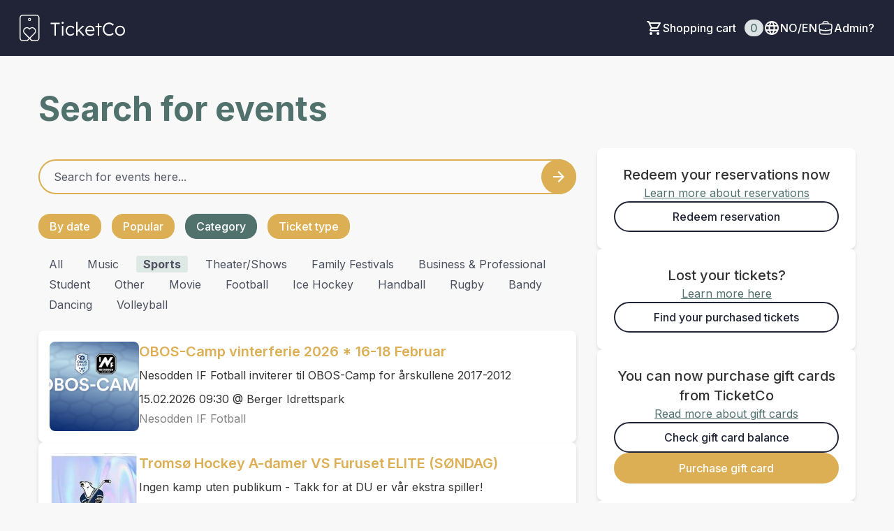

--- FILE ---
content_type: text/html; charset=utf-8
request_url: https://ticketco.events/no/en?filter_subtype=2&filter_type=category&page=5
body_size: 32591
content:
<!DOCTYPE html>
<html class='tc-ticketbuyer-layout' lang='en'>
<head>

<script data-category='analytics' data-service='Google Tag Manager' data-turbolinks-track type='text/plain'>
window.dataLayer = window.dataLayer || [];
var blacklist = [];
if( true )
  blacklist.push('customScripts');

window.dataLayer.push({
  'gtm.blacklist': blacklist
});


</script>

        <!-- Google Tag Manager -->
        <script type="text/plain" data-category="analytics" data-service="Google Tag Manager" data-turbolinks-track>(function(w,d,s,l,i){w[l]=w[l]||[];w[l].push({'gtm.start':
        new Date().getTime(),event:'gtm.js'});var f=d.getElementsByTagName(s)[0],
        j=d.createElement(s),dl=l!='dataLayer'?'&l='+l:'';j.async=true;j.src=
        'https://www.googletagmanager.com/gtm.js?id='+i+dl;f.parentNode.insertBefore(j,f);
        })(window,document,'script','dataLayer','GTM-WNG4RRJ');</script>
        <!-- End Google Tag Manager -->
      


<link as='style' href='https://ticketco.events/assets/application.ticketbuyer-3d016faa365037dfda7cc45a2ea2f8581c69aa1d18bf11c09c4a0a672a8dc123.css' rel='preload'>
<link href='https://fonts.googleapis.com' rel='preconnect'>
<link crossorigin='true' href='https://fonts.gstatic.com' rel='preconnect'>
<link href='https://fonts.googleapis.com/css2?family=Inter:wght@100..900&amp;display=swap' rel='stylesheet'>

<script src="https://ticketco.events/packs/js/runtime-490fcd423b71bb96e733.js" data-turbolinks-track="" defer="defer"></script>
<script src="https://ticketco.events/packs/js/6026-5e3039f7455c7c56444a.js" data-turbolinks-track="" defer="defer"></script>
<script src="https://ticketco.events/packs/js/4696-638a1f11702741900128.js" data-turbolinks-track="" defer="defer"></script>
<script src="https://ticketco.events/packs/js/0-18a7df5579039ce83cea.js" data-turbolinks-track="" defer="defer"></script>
<script src="https://ticketco.events/packs/js/8528-0f81c308cddcd7e130e5.js" data-turbolinks-track="" defer="defer"></script>
<script src="https://ticketco.events/packs/js/4355-1b6fde0d55176ce461c7.js" data-turbolinks-track="" defer="defer"></script>
<script src="https://ticketco.events/packs/js/8288-4a157075951a5820df21.js" data-turbolinks-track="" defer="defer"></script>
<script src="https://ticketco.events/packs/js/730-78eda847383cb7a6d249.js" data-turbolinks-track="" defer="defer"></script>
<script src="https://ticketco.events/packs/js/2298-5da6c1308790c3555ffe.js" data-turbolinks-track="" defer="defer"></script>
<script src="https://ticketco.events/packs/js/1531-74c130cdf3fe812edcf9.js" data-turbolinks-track="" defer="defer"></script>
<script src="https://ticketco.events/packs/js/5979-e6a20a59186d4ecae031.js" data-turbolinks-track="" defer="defer"></script>
<script src="https://ticketco.events/packs/js/8895-aaf5f08eaab7853419fa.js" data-turbolinks-track="" defer="defer"></script>
<script src="https://ticketco.events/packs/js/1196-cbe701030d325ae1cc40.js" data-turbolinks-track="" defer="defer"></script>
<script src="https://ticketco.events/packs/js/9664-08df2268022d88d47f18.js" data-turbolinks-track="" defer="defer"></script>
<script src="https://ticketco.events/packs/js/6876-bdb9317c410e1c29f604.js" data-turbolinks-track="" defer="defer"></script>
<script src="https://ticketco.events/packs/js/536-b5e15dc1d57a5926dd68.js" data-turbolinks-track="" defer="defer"></script>
<script src="https://ticketco.events/packs/js/3295-c7aec5e1dec56a3fc062.js" data-turbolinks-track="" defer="defer"></script>
<script src="https://ticketco.events/packs/js/199-baef34b33fc334957106.js" data-turbolinks-track="" defer="defer"></script>
<script src="https://ticketco.events/packs/js/8339-0aa676d297ba9348486e.js" data-turbolinks-track="" defer="defer"></script>
<script src="https://ticketco.events/packs/js/9281-61c2d52de3063693a03f.js" data-turbolinks-track="" defer="defer"></script>
<script src="https://ticketco.events/packs/js/7060-e463b0bc1f28fef566cd.js" data-turbolinks-track="" defer="defer"></script>
<script src="https://ticketco.events/packs/js/desktop-common-38a1a2fb78985c4a04a1.js" data-turbolinks-track="" defer="defer"></script>
<link rel="stylesheet" href="https://ticketco.events/packs/css/9211-bcb729a1.css" data-turbolinks-track="" />
<link rel="stylesheet" href="https://ticketco.events/packs/css/3567-31b4b6fd.css" data-turbolinks-track="" />
<link rel="stylesheet" href="https://ticketco.events/packs/css/desktop-common-17fe1f89.css" data-turbolinks-track="" />
<meta charset='utf-8'>
<meta content='width=device-width, initial-scale=1.0' name='viewport'>
<meta content='IE=edge,chrome=1' http-equiv='X-UA-Compatible'>
<script type="text/javascript">window.NREUM||(NREUM={});NREUM.info={"beacon":"bam.nr-data.net","errorBeacon":"bam.nr-data.net","licenseKey":"0c78fae1e4","applicationID":"1942475","transactionName":"dg0NRxdWDlhcShgKXFgHTFoLXQdM","queueTime":1,"applicationTime":49,"agent":""}</script>
<script type="text/javascript">(window.NREUM||(NREUM={})).init={privacy:{cookies_enabled:true},ajax:{deny_list:["bam.nr-data.net"]},feature_flags:["soft_nav"]};(window.NREUM||(NREUM={})).loader_config={licenseKey:"0c78fae1e4",applicationID:"1942475",browserID:"1942503"};;/*! For license information please see nr-loader-rum-1.308.0.min.js.LICENSE.txt */
(()=>{var e,t,r={163:(e,t,r)=>{"use strict";r.d(t,{j:()=>E});var n=r(384),i=r(1741);var a=r(2555);r(860).K7.genericEvents;const s="experimental.resources",o="register",c=e=>{if(!e||"string"!=typeof e)return!1;try{document.createDocumentFragment().querySelector(e)}catch{return!1}return!0};var d=r(2614),u=r(944),l=r(8122);const f="[data-nr-mask]",g=e=>(0,l.a)(e,(()=>{const e={feature_flags:[],experimental:{allow_registered_children:!1,resources:!1},mask_selector:"*",block_selector:"[data-nr-block]",mask_input_options:{color:!1,date:!1,"datetime-local":!1,email:!1,month:!1,number:!1,range:!1,search:!1,tel:!1,text:!1,time:!1,url:!1,week:!1,textarea:!1,select:!1,password:!0}};return{ajax:{deny_list:void 0,block_internal:!0,enabled:!0,autoStart:!0},api:{get allow_registered_children(){return e.feature_flags.includes(o)||e.experimental.allow_registered_children},set allow_registered_children(t){e.experimental.allow_registered_children=t},duplicate_registered_data:!1},browser_consent_mode:{enabled:!1},distributed_tracing:{enabled:void 0,exclude_newrelic_header:void 0,cors_use_newrelic_header:void 0,cors_use_tracecontext_headers:void 0,allowed_origins:void 0},get feature_flags(){return e.feature_flags},set feature_flags(t){e.feature_flags=t},generic_events:{enabled:!0,autoStart:!0},harvest:{interval:30},jserrors:{enabled:!0,autoStart:!0},logging:{enabled:!0,autoStart:!0},metrics:{enabled:!0,autoStart:!0},obfuscate:void 0,page_action:{enabled:!0},page_view_event:{enabled:!0,autoStart:!0},page_view_timing:{enabled:!0,autoStart:!0},performance:{capture_marks:!1,capture_measures:!1,capture_detail:!0,resources:{get enabled(){return e.feature_flags.includes(s)||e.experimental.resources},set enabled(t){e.experimental.resources=t},asset_types:[],first_party_domains:[],ignore_newrelic:!0}},privacy:{cookies_enabled:!0},proxy:{assets:void 0,beacon:void 0},session:{expiresMs:d.wk,inactiveMs:d.BB},session_replay:{autoStart:!0,enabled:!1,preload:!1,sampling_rate:10,error_sampling_rate:100,collect_fonts:!1,inline_images:!1,fix_stylesheets:!0,mask_all_inputs:!0,get mask_text_selector(){return e.mask_selector},set mask_text_selector(t){c(t)?e.mask_selector="".concat(t,",").concat(f):""===t||null===t?e.mask_selector=f:(0,u.R)(5,t)},get block_class(){return"nr-block"},get ignore_class(){return"nr-ignore"},get mask_text_class(){return"nr-mask"},get block_selector(){return e.block_selector},set block_selector(t){c(t)?e.block_selector+=",".concat(t):""!==t&&(0,u.R)(6,t)},get mask_input_options(){return e.mask_input_options},set mask_input_options(t){t&&"object"==typeof t?e.mask_input_options={...t,password:!0}:(0,u.R)(7,t)}},session_trace:{enabled:!0,autoStart:!0},soft_navigations:{enabled:!0,autoStart:!0},spa:{enabled:!0,autoStart:!0},ssl:void 0,user_actions:{enabled:!0,elementAttributes:["id","className","tagName","type"]}}})());var p=r(6154),m=r(9324);let h=0;const v={buildEnv:m.F3,distMethod:m.Xs,version:m.xv,originTime:p.WN},b={consented:!1},y={appMetadata:{},get consented(){return this.session?.state?.consent||b.consented},set consented(e){b.consented=e},customTransaction:void 0,denyList:void 0,disabled:!1,harvester:void 0,isolatedBacklog:!1,isRecording:!1,loaderType:void 0,maxBytes:3e4,obfuscator:void 0,onerror:void 0,ptid:void 0,releaseIds:{},session:void 0,timeKeeper:void 0,registeredEntities:[],jsAttributesMetadata:{bytes:0},get harvestCount(){return++h}},_=e=>{const t=(0,l.a)(e,y),r=Object.keys(v).reduce((e,t)=>(e[t]={value:v[t],writable:!1,configurable:!0,enumerable:!0},e),{});return Object.defineProperties(t,r)};var w=r(5701);const x=e=>{const t=e.startsWith("http");e+="/",r.p=t?e:"https://"+e};var R=r(7836),k=r(3241);const A={accountID:void 0,trustKey:void 0,agentID:void 0,licenseKey:void 0,applicationID:void 0,xpid:void 0},S=e=>(0,l.a)(e,A),T=new Set;function E(e,t={},r,s){let{init:o,info:c,loader_config:d,runtime:u={},exposed:l=!0}=t;if(!c){const e=(0,n.pV)();o=e.init,c=e.info,d=e.loader_config}e.init=g(o||{}),e.loader_config=S(d||{}),c.jsAttributes??={},p.bv&&(c.jsAttributes.isWorker=!0),e.info=(0,a.D)(c);const f=e.init,m=[c.beacon,c.errorBeacon];T.has(e.agentIdentifier)||(f.proxy.assets&&(x(f.proxy.assets),m.push(f.proxy.assets)),f.proxy.beacon&&m.push(f.proxy.beacon),e.beacons=[...m],function(e){const t=(0,n.pV)();Object.getOwnPropertyNames(i.W.prototype).forEach(r=>{const n=i.W.prototype[r];if("function"!=typeof n||"constructor"===n)return;let a=t[r];e[r]&&!1!==e.exposed&&"micro-agent"!==e.runtime?.loaderType&&(t[r]=(...t)=>{const n=e[r](...t);return a?a(...t):n})})}(e),(0,n.US)("activatedFeatures",w.B)),u.denyList=[...f.ajax.deny_list||[],...f.ajax.block_internal?m:[]],u.ptid=e.agentIdentifier,u.loaderType=r,e.runtime=_(u),T.has(e.agentIdentifier)||(e.ee=R.ee.get(e.agentIdentifier),e.exposed=l,(0,k.W)({agentIdentifier:e.agentIdentifier,drained:!!w.B?.[e.agentIdentifier],type:"lifecycle",name:"initialize",feature:void 0,data:e.config})),T.add(e.agentIdentifier)}},384:(e,t,r)=>{"use strict";r.d(t,{NT:()=>s,US:()=>u,Zm:()=>o,bQ:()=>d,dV:()=>c,pV:()=>l});var n=r(6154),i=r(1863),a=r(1910);const s={beacon:"bam.nr-data.net",errorBeacon:"bam.nr-data.net"};function o(){return n.gm.NREUM||(n.gm.NREUM={}),void 0===n.gm.newrelic&&(n.gm.newrelic=n.gm.NREUM),n.gm.NREUM}function c(){let e=o();return e.o||(e.o={ST:n.gm.setTimeout,SI:n.gm.setImmediate||n.gm.setInterval,CT:n.gm.clearTimeout,XHR:n.gm.XMLHttpRequest,REQ:n.gm.Request,EV:n.gm.Event,PR:n.gm.Promise,MO:n.gm.MutationObserver,FETCH:n.gm.fetch,WS:n.gm.WebSocket},(0,a.i)(...Object.values(e.o))),e}function d(e,t){let r=o();r.initializedAgents??={},t.initializedAt={ms:(0,i.t)(),date:new Date},r.initializedAgents[e]=t}function u(e,t){o()[e]=t}function l(){return function(){let e=o();const t=e.info||{};e.info={beacon:s.beacon,errorBeacon:s.errorBeacon,...t}}(),function(){let e=o();const t=e.init||{};e.init={...t}}(),c(),function(){let e=o();const t=e.loader_config||{};e.loader_config={...t}}(),o()}},782:(e,t,r)=>{"use strict";r.d(t,{T:()=>n});const n=r(860).K7.pageViewTiming},860:(e,t,r)=>{"use strict";r.d(t,{$J:()=>u,K7:()=>c,P3:()=>d,XX:()=>i,Yy:()=>o,df:()=>a,qY:()=>n,v4:()=>s});const n="events",i="jserrors",a="browser/blobs",s="rum",o="browser/logs",c={ajax:"ajax",genericEvents:"generic_events",jserrors:i,logging:"logging",metrics:"metrics",pageAction:"page_action",pageViewEvent:"page_view_event",pageViewTiming:"page_view_timing",sessionReplay:"session_replay",sessionTrace:"session_trace",softNav:"soft_navigations",spa:"spa"},d={[c.pageViewEvent]:1,[c.pageViewTiming]:2,[c.metrics]:3,[c.jserrors]:4,[c.spa]:5,[c.ajax]:6,[c.sessionTrace]:7,[c.softNav]:8,[c.sessionReplay]:9,[c.logging]:10,[c.genericEvents]:11},u={[c.pageViewEvent]:s,[c.pageViewTiming]:n,[c.ajax]:n,[c.spa]:n,[c.softNav]:n,[c.metrics]:i,[c.jserrors]:i,[c.sessionTrace]:a,[c.sessionReplay]:a,[c.logging]:o,[c.genericEvents]:"ins"}},944:(e,t,r)=>{"use strict";r.d(t,{R:()=>i});var n=r(3241);function i(e,t){"function"==typeof console.debug&&(console.debug("New Relic Warning: https://github.com/newrelic/newrelic-browser-agent/blob/main/docs/warning-codes.md#".concat(e),t),(0,n.W)({agentIdentifier:null,drained:null,type:"data",name:"warn",feature:"warn",data:{code:e,secondary:t}}))}},1687:(e,t,r)=>{"use strict";r.d(t,{Ak:()=>d,Ze:()=>f,x3:()=>u});var n=r(3241),i=r(7836),a=r(3606),s=r(860),o=r(2646);const c={};function d(e,t){const r={staged:!1,priority:s.P3[t]||0};l(e),c[e].get(t)||c[e].set(t,r)}function u(e,t){e&&c[e]&&(c[e].get(t)&&c[e].delete(t),p(e,t,!1),c[e].size&&g(e))}function l(e){if(!e)throw new Error("agentIdentifier required");c[e]||(c[e]=new Map)}function f(e="",t="feature",r=!1){if(l(e),!e||!c[e].get(t)||r)return p(e,t);c[e].get(t).staged=!0,g(e)}function g(e){const t=Array.from(c[e]);t.every(([e,t])=>t.staged)&&(t.sort((e,t)=>e[1].priority-t[1].priority),t.forEach(([t])=>{c[e].delete(t),p(e,t)}))}function p(e,t,r=!0){const s=e?i.ee.get(e):i.ee,c=a.i.handlers;if(!s.aborted&&s.backlog&&c){if((0,n.W)({agentIdentifier:e,type:"lifecycle",name:"drain",feature:t}),r){const e=s.backlog[t],r=c[t];if(r){for(let t=0;e&&t<e.length;++t)m(e[t],r);Object.entries(r).forEach(([e,t])=>{Object.values(t||{}).forEach(t=>{t[0]?.on&&t[0]?.context()instanceof o.y&&t[0].on(e,t[1])})})}}s.isolatedBacklog||delete c[t],s.backlog[t]=null,s.emit("drain-"+t,[])}}function m(e,t){var r=e[1];Object.values(t[r]||{}).forEach(t=>{var r=e[0];if(t[0]===r){var n=t[1],i=e[3],a=e[2];n.apply(i,a)}})}},1738:(e,t,r)=>{"use strict";r.d(t,{U:()=>g,Y:()=>f});var n=r(3241),i=r(9908),a=r(1863),s=r(944),o=r(5701),c=r(3969),d=r(8362),u=r(860),l=r(4261);function f(e,t,r,a){const f=a||r;!f||f[e]&&f[e]!==d.d.prototype[e]||(f[e]=function(){(0,i.p)(c.xV,["API/"+e+"/called"],void 0,u.K7.metrics,r.ee),(0,n.W)({agentIdentifier:r.agentIdentifier,drained:!!o.B?.[r.agentIdentifier],type:"data",name:"api",feature:l.Pl+e,data:{}});try{return t.apply(this,arguments)}catch(e){(0,s.R)(23,e)}})}function g(e,t,r,n,s){const o=e.info;null===r?delete o.jsAttributes[t]:o.jsAttributes[t]=r,(s||null===r)&&(0,i.p)(l.Pl+n,[(0,a.t)(),t,r],void 0,"session",e.ee)}},1741:(e,t,r)=>{"use strict";r.d(t,{W:()=>a});var n=r(944),i=r(4261);class a{#e(e,...t){if(this[e]!==a.prototype[e])return this[e](...t);(0,n.R)(35,e)}addPageAction(e,t){return this.#e(i.hG,e,t)}register(e){return this.#e(i.eY,e)}recordCustomEvent(e,t){return this.#e(i.fF,e,t)}setPageViewName(e,t){return this.#e(i.Fw,e,t)}setCustomAttribute(e,t,r){return this.#e(i.cD,e,t,r)}noticeError(e,t){return this.#e(i.o5,e,t)}setUserId(e,t=!1){return this.#e(i.Dl,e,t)}setApplicationVersion(e){return this.#e(i.nb,e)}setErrorHandler(e){return this.#e(i.bt,e)}addRelease(e,t){return this.#e(i.k6,e,t)}log(e,t){return this.#e(i.$9,e,t)}start(){return this.#e(i.d3)}finished(e){return this.#e(i.BL,e)}recordReplay(){return this.#e(i.CH)}pauseReplay(){return this.#e(i.Tb)}addToTrace(e){return this.#e(i.U2,e)}setCurrentRouteName(e){return this.#e(i.PA,e)}interaction(e){return this.#e(i.dT,e)}wrapLogger(e,t,r){return this.#e(i.Wb,e,t,r)}measure(e,t){return this.#e(i.V1,e,t)}consent(e){return this.#e(i.Pv,e)}}},1863:(e,t,r)=>{"use strict";function n(){return Math.floor(performance.now())}r.d(t,{t:()=>n})},1910:(e,t,r)=>{"use strict";r.d(t,{i:()=>a});var n=r(944);const i=new Map;function a(...e){return e.every(e=>{if(i.has(e))return i.get(e);const t="function"==typeof e?e.toString():"",r=t.includes("[native code]"),a=t.includes("nrWrapper");return r||a||(0,n.R)(64,e?.name||t),i.set(e,r),r})}},2555:(e,t,r)=>{"use strict";r.d(t,{D:()=>o,f:()=>s});var n=r(384),i=r(8122);const a={beacon:n.NT.beacon,errorBeacon:n.NT.errorBeacon,licenseKey:void 0,applicationID:void 0,sa:void 0,queueTime:void 0,applicationTime:void 0,ttGuid:void 0,user:void 0,account:void 0,product:void 0,extra:void 0,jsAttributes:{},userAttributes:void 0,atts:void 0,transactionName:void 0,tNamePlain:void 0};function s(e){try{return!!e.licenseKey&&!!e.errorBeacon&&!!e.applicationID}catch(e){return!1}}const o=e=>(0,i.a)(e,a)},2614:(e,t,r)=>{"use strict";r.d(t,{BB:()=>s,H3:()=>n,g:()=>d,iL:()=>c,tS:()=>o,uh:()=>i,wk:()=>a});const n="NRBA",i="SESSION",a=144e5,s=18e5,o={STARTED:"session-started",PAUSE:"session-pause",RESET:"session-reset",RESUME:"session-resume",UPDATE:"session-update"},c={SAME_TAB:"same-tab",CROSS_TAB:"cross-tab"},d={OFF:0,FULL:1,ERROR:2}},2646:(e,t,r)=>{"use strict";r.d(t,{y:()=>n});class n{constructor(e){this.contextId=e}}},2843:(e,t,r)=>{"use strict";r.d(t,{G:()=>a,u:()=>i});var n=r(3878);function i(e,t=!1,r,i){(0,n.DD)("visibilitychange",function(){if(t)return void("hidden"===document.visibilityState&&e());e(document.visibilityState)},r,i)}function a(e,t,r){(0,n.sp)("pagehide",e,t,r)}},3241:(e,t,r)=>{"use strict";r.d(t,{W:()=>a});var n=r(6154);const i="newrelic";function a(e={}){try{n.gm.dispatchEvent(new CustomEvent(i,{detail:e}))}catch(e){}}},3606:(e,t,r)=>{"use strict";r.d(t,{i:()=>a});var n=r(9908);a.on=s;var i=a.handlers={};function a(e,t,r,a){s(a||n.d,i,e,t,r)}function s(e,t,r,i,a){a||(a="feature"),e||(e=n.d);var s=t[a]=t[a]||{};(s[r]=s[r]||[]).push([e,i])}},3878:(e,t,r)=>{"use strict";function n(e,t){return{capture:e,passive:!1,signal:t}}function i(e,t,r=!1,i){window.addEventListener(e,t,n(r,i))}function a(e,t,r=!1,i){document.addEventListener(e,t,n(r,i))}r.d(t,{DD:()=>a,jT:()=>n,sp:()=>i})},3969:(e,t,r)=>{"use strict";r.d(t,{TZ:()=>n,XG:()=>o,rs:()=>i,xV:()=>s,z_:()=>a});const n=r(860).K7.metrics,i="sm",a="cm",s="storeSupportabilityMetrics",o="storeEventMetrics"},4234:(e,t,r)=>{"use strict";r.d(t,{W:()=>a});var n=r(7836),i=r(1687);class a{constructor(e,t){this.agentIdentifier=e,this.ee=n.ee.get(e),this.featureName=t,this.blocked=!1}deregisterDrain(){(0,i.x3)(this.agentIdentifier,this.featureName)}}},4261:(e,t,r)=>{"use strict";r.d(t,{$9:()=>d,BL:()=>o,CH:()=>g,Dl:()=>_,Fw:()=>y,PA:()=>h,Pl:()=>n,Pv:()=>k,Tb:()=>l,U2:()=>a,V1:()=>R,Wb:()=>x,bt:()=>b,cD:()=>v,d3:()=>w,dT:()=>c,eY:()=>p,fF:()=>f,hG:()=>i,k6:()=>s,nb:()=>m,o5:()=>u});const n="api-",i="addPageAction",a="addToTrace",s="addRelease",o="finished",c="interaction",d="log",u="noticeError",l="pauseReplay",f="recordCustomEvent",g="recordReplay",p="register",m="setApplicationVersion",h="setCurrentRouteName",v="setCustomAttribute",b="setErrorHandler",y="setPageViewName",_="setUserId",w="start",x="wrapLogger",R="measure",k="consent"},5289:(e,t,r)=>{"use strict";r.d(t,{GG:()=>s,Qr:()=>c,sB:()=>o});var n=r(3878),i=r(6389);function a(){return"undefined"==typeof document||"complete"===document.readyState}function s(e,t){if(a())return e();const r=(0,i.J)(e),s=setInterval(()=>{a()&&(clearInterval(s),r())},500);(0,n.sp)("load",r,t)}function o(e){if(a())return e();(0,n.DD)("DOMContentLoaded",e)}function c(e){if(a())return e();(0,n.sp)("popstate",e)}},5607:(e,t,r)=>{"use strict";r.d(t,{W:()=>n});const n=(0,r(9566).bz)()},5701:(e,t,r)=>{"use strict";r.d(t,{B:()=>a,t:()=>s});var n=r(3241);const i=new Set,a={};function s(e,t){const r=t.agentIdentifier;a[r]??={},e&&"object"==typeof e&&(i.has(r)||(t.ee.emit("rumresp",[e]),a[r]=e,i.add(r),(0,n.W)({agentIdentifier:r,loaded:!0,drained:!0,type:"lifecycle",name:"load",feature:void 0,data:e})))}},6154:(e,t,r)=>{"use strict";r.d(t,{OF:()=>c,RI:()=>i,WN:()=>u,bv:()=>a,eN:()=>l,gm:()=>s,mw:()=>o,sb:()=>d});var n=r(1863);const i="undefined"!=typeof window&&!!window.document,a="undefined"!=typeof WorkerGlobalScope&&("undefined"!=typeof self&&self instanceof WorkerGlobalScope&&self.navigator instanceof WorkerNavigator||"undefined"!=typeof globalThis&&globalThis instanceof WorkerGlobalScope&&globalThis.navigator instanceof WorkerNavigator),s=i?window:"undefined"!=typeof WorkerGlobalScope&&("undefined"!=typeof self&&self instanceof WorkerGlobalScope&&self||"undefined"!=typeof globalThis&&globalThis instanceof WorkerGlobalScope&&globalThis),o=Boolean("hidden"===s?.document?.visibilityState),c=/iPad|iPhone|iPod/.test(s.navigator?.userAgent),d=c&&"undefined"==typeof SharedWorker,u=((()=>{const e=s.navigator?.userAgent?.match(/Firefox[/\s](\d+\.\d+)/);Array.isArray(e)&&e.length>=2&&e[1]})(),Date.now()-(0,n.t)()),l=()=>"undefined"!=typeof PerformanceNavigationTiming&&s?.performance?.getEntriesByType("navigation")?.[0]?.responseStart},6389:(e,t,r)=>{"use strict";function n(e,t=500,r={}){const n=r?.leading||!1;let i;return(...r)=>{n&&void 0===i&&(e.apply(this,r),i=setTimeout(()=>{i=clearTimeout(i)},t)),n||(clearTimeout(i),i=setTimeout(()=>{e.apply(this,r)},t))}}function i(e){let t=!1;return(...r)=>{t||(t=!0,e.apply(this,r))}}r.d(t,{J:()=>i,s:()=>n})},6630:(e,t,r)=>{"use strict";r.d(t,{T:()=>n});const n=r(860).K7.pageViewEvent},7699:(e,t,r)=>{"use strict";r.d(t,{It:()=>a,KC:()=>o,No:()=>i,qh:()=>s});var n=r(860);const i=16e3,a=1e6,s="SESSION_ERROR",o={[n.K7.logging]:!0,[n.K7.genericEvents]:!1,[n.K7.jserrors]:!1,[n.K7.ajax]:!1}},7836:(e,t,r)=>{"use strict";r.d(t,{P:()=>o,ee:()=>c});var n=r(384),i=r(8990),a=r(2646),s=r(5607);const o="nr@context:".concat(s.W),c=function e(t,r){var n={},s={},u={},l=!1;try{l=16===r.length&&d.initializedAgents?.[r]?.runtime.isolatedBacklog}catch(e){}var f={on:p,addEventListener:p,removeEventListener:function(e,t){var r=n[e];if(!r)return;for(var i=0;i<r.length;i++)r[i]===t&&r.splice(i,1)},emit:function(e,r,n,i,a){!1!==a&&(a=!0);if(c.aborted&&!i)return;t&&a&&t.emit(e,r,n);var o=g(n);m(e).forEach(e=>{e.apply(o,r)});var d=v()[s[e]];d&&d.push([f,e,r,o]);return o},get:h,listeners:m,context:g,buffer:function(e,t){const r=v();if(t=t||"feature",f.aborted)return;Object.entries(e||{}).forEach(([e,n])=>{s[n]=t,t in r||(r[t]=[])})},abort:function(){f._aborted=!0,Object.keys(f.backlog).forEach(e=>{delete f.backlog[e]})},isBuffering:function(e){return!!v()[s[e]]},debugId:r,backlog:l?{}:t&&"object"==typeof t.backlog?t.backlog:{},isolatedBacklog:l};return Object.defineProperty(f,"aborted",{get:()=>{let e=f._aborted||!1;return e||(t&&(e=t.aborted),e)}}),f;function g(e){return e&&e instanceof a.y?e:e?(0,i.I)(e,o,()=>new a.y(o)):new a.y(o)}function p(e,t){n[e]=m(e).concat(t)}function m(e){return n[e]||[]}function h(t){return u[t]=u[t]||e(f,t)}function v(){return f.backlog}}(void 0,"globalEE"),d=(0,n.Zm)();d.ee||(d.ee=c)},8122:(e,t,r)=>{"use strict";r.d(t,{a:()=>i});var n=r(944);function i(e,t){try{if(!e||"object"!=typeof e)return(0,n.R)(3);if(!t||"object"!=typeof t)return(0,n.R)(4);const r=Object.create(Object.getPrototypeOf(t),Object.getOwnPropertyDescriptors(t)),a=0===Object.keys(r).length?e:r;for(let s in a)if(void 0!==e[s])try{if(null===e[s]){r[s]=null;continue}Array.isArray(e[s])&&Array.isArray(t[s])?r[s]=Array.from(new Set([...e[s],...t[s]])):"object"==typeof e[s]&&"object"==typeof t[s]?r[s]=i(e[s],t[s]):r[s]=e[s]}catch(e){r[s]||(0,n.R)(1,e)}return r}catch(e){(0,n.R)(2,e)}}},8362:(e,t,r)=>{"use strict";r.d(t,{d:()=>a});var n=r(9566),i=r(1741);class a extends i.W{agentIdentifier=(0,n.LA)(16)}},8374:(e,t,r)=>{r.nc=(()=>{try{return document?.currentScript?.nonce}catch(e){}return""})()},8990:(e,t,r)=>{"use strict";r.d(t,{I:()=>i});var n=Object.prototype.hasOwnProperty;function i(e,t,r){if(n.call(e,t))return e[t];var i=r();if(Object.defineProperty&&Object.keys)try{return Object.defineProperty(e,t,{value:i,writable:!0,enumerable:!1}),i}catch(e){}return e[t]=i,i}},9324:(e,t,r)=>{"use strict";r.d(t,{F3:()=>i,Xs:()=>a,xv:()=>n});const n="1.308.0",i="PROD",a="CDN"},9566:(e,t,r)=>{"use strict";r.d(t,{LA:()=>o,bz:()=>s});var n=r(6154);const i="xxxxxxxx-xxxx-4xxx-yxxx-xxxxxxxxxxxx";function a(e,t){return e?15&e[t]:16*Math.random()|0}function s(){const e=n.gm?.crypto||n.gm?.msCrypto;let t,r=0;return e&&e.getRandomValues&&(t=e.getRandomValues(new Uint8Array(30))),i.split("").map(e=>"x"===e?a(t,r++).toString(16):"y"===e?(3&a()|8).toString(16):e).join("")}function o(e){const t=n.gm?.crypto||n.gm?.msCrypto;let r,i=0;t&&t.getRandomValues&&(r=t.getRandomValues(new Uint8Array(e)));const s=[];for(var o=0;o<e;o++)s.push(a(r,i++).toString(16));return s.join("")}},9908:(e,t,r)=>{"use strict";r.d(t,{d:()=>n,p:()=>i});var n=r(7836).ee.get("handle");function i(e,t,r,i,a){a?(a.buffer([e],i),a.emit(e,t,r)):(n.buffer([e],i),n.emit(e,t,r))}}},n={};function i(e){var t=n[e];if(void 0!==t)return t.exports;var a=n[e]={exports:{}};return r[e](a,a.exports,i),a.exports}i.m=r,i.d=(e,t)=>{for(var r in t)i.o(t,r)&&!i.o(e,r)&&Object.defineProperty(e,r,{enumerable:!0,get:t[r]})},i.f={},i.e=e=>Promise.all(Object.keys(i.f).reduce((t,r)=>(i.f[r](e,t),t),[])),i.u=e=>"nr-rum-1.308.0.min.js",i.o=(e,t)=>Object.prototype.hasOwnProperty.call(e,t),e={},t="NRBA-1.308.0.PROD:",i.l=(r,n,a,s)=>{if(e[r])e[r].push(n);else{var o,c;if(void 0!==a)for(var d=document.getElementsByTagName("script"),u=0;u<d.length;u++){var l=d[u];if(l.getAttribute("src")==r||l.getAttribute("data-webpack")==t+a){o=l;break}}if(!o){c=!0;var f={296:"sha512-+MIMDsOcckGXa1EdWHqFNv7P+JUkd5kQwCBr3KE6uCvnsBNUrdSt4a/3/L4j4TxtnaMNjHpza2/erNQbpacJQA=="};(o=document.createElement("script")).charset="utf-8",i.nc&&o.setAttribute("nonce",i.nc),o.setAttribute("data-webpack",t+a),o.src=r,0!==o.src.indexOf(window.location.origin+"/")&&(o.crossOrigin="anonymous"),f[s]&&(o.integrity=f[s])}e[r]=[n];var g=(t,n)=>{o.onerror=o.onload=null,clearTimeout(p);var i=e[r];if(delete e[r],o.parentNode&&o.parentNode.removeChild(o),i&&i.forEach(e=>e(n)),t)return t(n)},p=setTimeout(g.bind(null,void 0,{type:"timeout",target:o}),12e4);o.onerror=g.bind(null,o.onerror),o.onload=g.bind(null,o.onload),c&&document.head.appendChild(o)}},i.r=e=>{"undefined"!=typeof Symbol&&Symbol.toStringTag&&Object.defineProperty(e,Symbol.toStringTag,{value:"Module"}),Object.defineProperty(e,"__esModule",{value:!0})},i.p="https://js-agent.newrelic.com/",(()=>{var e={374:0,840:0};i.f.j=(t,r)=>{var n=i.o(e,t)?e[t]:void 0;if(0!==n)if(n)r.push(n[2]);else{var a=new Promise((r,i)=>n=e[t]=[r,i]);r.push(n[2]=a);var s=i.p+i.u(t),o=new Error;i.l(s,r=>{if(i.o(e,t)&&(0!==(n=e[t])&&(e[t]=void 0),n)){var a=r&&("load"===r.type?"missing":r.type),s=r&&r.target&&r.target.src;o.message="Loading chunk "+t+" failed: ("+a+": "+s+")",o.name="ChunkLoadError",o.type=a,o.request=s,n[1](o)}},"chunk-"+t,t)}};var t=(t,r)=>{var n,a,[s,o,c]=r,d=0;if(s.some(t=>0!==e[t])){for(n in o)i.o(o,n)&&(i.m[n]=o[n]);if(c)c(i)}for(t&&t(r);d<s.length;d++)a=s[d],i.o(e,a)&&e[a]&&e[a][0](),e[a]=0},r=self["webpackChunk:NRBA-1.308.0.PROD"]=self["webpackChunk:NRBA-1.308.0.PROD"]||[];r.forEach(t.bind(null,0)),r.push=t.bind(null,r.push.bind(r))})(),(()=>{"use strict";i(8374);var e=i(8362),t=i(860);const r=Object.values(t.K7);var n=i(163);var a=i(9908),s=i(1863),o=i(4261),c=i(1738);var d=i(1687),u=i(4234),l=i(5289),f=i(6154),g=i(944),p=i(384);const m=e=>f.RI&&!0===e?.privacy.cookies_enabled;function h(e){return!!(0,p.dV)().o.MO&&m(e)&&!0===e?.session_trace.enabled}var v=i(6389),b=i(7699);class y extends u.W{constructor(e,t){super(e.agentIdentifier,t),this.agentRef=e,this.abortHandler=void 0,this.featAggregate=void 0,this.loadedSuccessfully=void 0,this.onAggregateImported=new Promise(e=>{this.loadedSuccessfully=e}),this.deferred=Promise.resolve(),!1===e.init[this.featureName].autoStart?this.deferred=new Promise((t,r)=>{this.ee.on("manual-start-all",(0,v.J)(()=>{(0,d.Ak)(e.agentIdentifier,this.featureName),t()}))}):(0,d.Ak)(e.agentIdentifier,t)}importAggregator(e,t,r={}){if(this.featAggregate)return;const n=async()=>{let n;await this.deferred;try{if(m(e.init)){const{setupAgentSession:t}=await i.e(296).then(i.bind(i,3305));n=t(e)}}catch(e){(0,g.R)(20,e),this.ee.emit("internal-error",[e]),(0,a.p)(b.qh,[e],void 0,this.featureName,this.ee)}try{if(!this.#t(this.featureName,n,e.init))return(0,d.Ze)(this.agentIdentifier,this.featureName),void this.loadedSuccessfully(!1);const{Aggregate:i}=await t();this.featAggregate=new i(e,r),e.runtime.harvester.initializedAggregates.push(this.featAggregate),this.loadedSuccessfully(!0)}catch(e){(0,g.R)(34,e),this.abortHandler?.(),(0,d.Ze)(this.agentIdentifier,this.featureName,!0),this.loadedSuccessfully(!1),this.ee&&this.ee.abort()}};f.RI?(0,l.GG)(()=>n(),!0):n()}#t(e,r,n){if(this.blocked)return!1;switch(e){case t.K7.sessionReplay:return h(n)&&!!r;case t.K7.sessionTrace:return!!r;default:return!0}}}var _=i(6630),w=i(2614),x=i(3241);class R extends y{static featureName=_.T;constructor(e){var t;super(e,_.T),this.setupInspectionEvents(e.agentIdentifier),t=e,(0,c.Y)(o.Fw,function(e,r){"string"==typeof e&&("/"!==e.charAt(0)&&(e="/"+e),t.runtime.customTransaction=(r||"http://custom.transaction")+e,(0,a.p)(o.Pl+o.Fw,[(0,s.t)()],void 0,void 0,t.ee))},t),this.importAggregator(e,()=>i.e(296).then(i.bind(i,3943)))}setupInspectionEvents(e){const t=(t,r)=>{t&&(0,x.W)({agentIdentifier:e,timeStamp:t.timeStamp,loaded:"complete"===t.target.readyState,type:"window",name:r,data:t.target.location+""})};(0,l.sB)(e=>{t(e,"DOMContentLoaded")}),(0,l.GG)(e=>{t(e,"load")}),(0,l.Qr)(e=>{t(e,"navigate")}),this.ee.on(w.tS.UPDATE,(t,r)=>{(0,x.W)({agentIdentifier:e,type:"lifecycle",name:"session",data:r})})}}class k extends e.d{constructor(e){var t;(super(),f.gm)?(this.features={},(0,p.bQ)(this.agentIdentifier,this),this.desiredFeatures=new Set(e.features||[]),this.desiredFeatures.add(R),(0,n.j)(this,e,e.loaderType||"agent"),t=this,(0,c.Y)(o.cD,function(e,r,n=!1){if("string"==typeof e){if(["string","number","boolean"].includes(typeof r)||null===r)return(0,c.U)(t,e,r,o.cD,n);(0,g.R)(40,typeof r)}else(0,g.R)(39,typeof e)},t),function(e){(0,c.Y)(o.Dl,function(t,r=!1){if("string"!=typeof t&&null!==t)return void(0,g.R)(41,typeof t);const n=e.info.jsAttributes["enduser.id"];r&&null!=n&&n!==t?(0,a.p)(o.Pl+"setUserIdAndResetSession",[t],void 0,"session",e.ee):(0,c.U)(e,"enduser.id",t,o.Dl,!0)},e)}(this),function(e){(0,c.Y)(o.nb,function(t){if("string"==typeof t||null===t)return(0,c.U)(e,"application.version",t,o.nb,!1);(0,g.R)(42,typeof t)},e)}(this),function(e){(0,c.Y)(o.d3,function(){e.ee.emit("manual-start-all")},e)}(this),function(e){(0,c.Y)(o.Pv,function(t=!0){if("boolean"==typeof t){if((0,a.p)(o.Pl+o.Pv,[t],void 0,"session",e.ee),e.runtime.consented=t,t){const t=e.features.page_view_event;t.onAggregateImported.then(e=>{const r=t.featAggregate;e&&!r.sentRum&&r.sendRum()})}}else(0,g.R)(65,typeof t)},e)}(this),this.run()):(0,g.R)(21)}get config(){return{info:this.info,init:this.init,loader_config:this.loader_config,runtime:this.runtime}}get api(){return this}run(){try{const e=function(e){const t={};return r.forEach(r=>{t[r]=!!e[r]?.enabled}),t}(this.init),n=[...this.desiredFeatures];n.sort((e,r)=>t.P3[e.featureName]-t.P3[r.featureName]),n.forEach(r=>{if(!e[r.featureName]&&r.featureName!==t.K7.pageViewEvent)return;if(r.featureName===t.K7.spa)return void(0,g.R)(67);const n=function(e){switch(e){case t.K7.ajax:return[t.K7.jserrors];case t.K7.sessionTrace:return[t.K7.ajax,t.K7.pageViewEvent];case t.K7.sessionReplay:return[t.K7.sessionTrace];case t.K7.pageViewTiming:return[t.K7.pageViewEvent];default:return[]}}(r.featureName).filter(e=>!(e in this.features));n.length>0&&(0,g.R)(36,{targetFeature:r.featureName,missingDependencies:n}),this.features[r.featureName]=new r(this)})}catch(e){(0,g.R)(22,e);for(const e in this.features)this.features[e].abortHandler?.();const t=(0,p.Zm)();delete t.initializedAgents[this.agentIdentifier]?.features,delete this.sharedAggregator;return t.ee.get(this.agentIdentifier).abort(),!1}}}var A=i(2843),S=i(782);class T extends y{static featureName=S.T;constructor(e){super(e,S.T),f.RI&&((0,A.u)(()=>(0,a.p)("docHidden",[(0,s.t)()],void 0,S.T,this.ee),!0),(0,A.G)(()=>(0,a.p)("winPagehide",[(0,s.t)()],void 0,S.T,this.ee)),this.importAggregator(e,()=>i.e(296).then(i.bind(i,2117))))}}var E=i(3969);class I extends y{static featureName=E.TZ;constructor(e){super(e,E.TZ),f.RI&&document.addEventListener("securitypolicyviolation",e=>{(0,a.p)(E.xV,["Generic/CSPViolation/Detected"],void 0,this.featureName,this.ee)}),this.importAggregator(e,()=>i.e(296).then(i.bind(i,9623)))}}new k({features:[R,T,I],loaderType:"lite"})})()})();</script>
<meta content='TicketCo is a unified platform for efficient event payments, minimizing work and maximizing sales.
' name='Description'>
<meta name="csrf-param" content="authenticity_token" />
<meta name="csrf-token" content="RrQ8BveDLzE1ewiBB7jHoHcgbA8CATuu51ZCqQ6ZzJM7R6uAOsPet_I7VzxjXL3mTQt30Z2p4qJSvfiwE2HZaw" />
<title>TicketCo</title>
<meta name="action-cable-url" content="wss://sockets.ticketco.events/cable" />
<link as='style' href='https://ticketco.events/assets/application-2bab429428c92df4c4ef43753bfe166e03a69079f0d9c75c00a244234d32657d.css' rel='preload'>
<link rel="stylesheet" href="https://ticketco.events/assets/application-2bab429428c92df4c4ef43753bfe166e03a69079f0d9c75c00a244234d32657d.css" media="all" />
<script src="https://ticketco.events/assets/application-1d1aa79addbd328ccff9688f3620f6b9993143715d4d422551eebfffd606be3f.js" defer="defer"></script>
<link rel="shortcut icon" type="image/svg" href="https://ticketco.events/assets/favicon-5a831860fddeb3b9943cb15a5f8df1787eec3f5fc7d7348fb6b6a58a97087fd7.svg" />
<link href='https://ticketco.events/no/en' rel='canonical'>
<link href='https://ticketco.events/no/nb' hreflang='nb-NO' rel='alternate'>
<link href='https://ticketco.events/uk/en' hreflang='en-GB' rel='alternate'>
<link href='https://ticketco.events/se/sv' hreflang='sv-SE' rel='alternate'>
<link href='https://ticketco.events/pl/en' hreflang='en-GB' rel='alternate'>
<link href='https://ticketco.events/ie/en' hreflang='en-IE' rel='alternate'>



<script type='application/ld+json'>
{
  "@context": "http://schema.org",
  "@type": "WebSite",
  "url": "https://ticketco.events/",
  "potentialAction": {
    "@type": "SearchAction",
    "target": "https://ticketco.events/?pattern={query}",
    "query-input": "required name=query"
  }
}

</script>
<link rel="stylesheet" href="https://ticketco.events/assets/application.ticketbuyer-3d016faa365037dfda7cc45a2ea2f8581c69aa1d18bf11c09c4a0a672a8dc123.css" media="all" data-turbolinks-track="" />
<style data-turbolinks-track='true'>
:root {
  --section-version: 1;
  --seat-width: 30px;
  --seat-height: 30px;
}


</style>


      <script type="text/javascript" src="//static.queue-it.net/script/queueclient.min.js"></script>
      <script
          data-queueit-c="ticketco"
          type="text/javascript"
          src="//static.queue-it.net/script/queueconfigloader.min.js">
      </script>
    


    <script type='text/javascript'>
      window.zESettings = {
        webWidget: {
          contactForm: {
            ticketForms: []
          },
          contactOptions: {
            enabled: true,
            contactButton: { '*': 'Get in touch' }
          },
          chat: {
            suppress: true,
            connectOnPageLoad: false
          }
        }
      };

      if(true) {
        window.zESettings.webWidget.contactForm.ticketForms = [{id: 360000223892}]
      }

      window.initializeZendeskWidgetConfig = function () {
        var timerId;
        function handler() {
          if (window.zE) {
            clearInterval(timerId);

            if(false) {
              zE("webWidget", "hide")

              zE('webWidget:on', 'close', function() {
                zE('webWidget', 'hide');
              })    
            }
      
            zE('webWidget', 'setLocale', 'en');

            // identify
            zE('webWidget','identify', {
              name:'',
              email:'',
              organization:''
            });

            // prefill
            zE('webWidget','prefill', {
              name:{
                value:'',
                readOnly: false
              },
              email:{
                value:'',
              },
              phone:{
                value:'',
              }
            });
          }
        }

        timerId = setInterval(handler, 500);
      };
    </script>
</head>
<body class='tc-ticketbuyer-layout--body min-h-screen grid grid-rows-[auto,_1fr,_auto]' data-currency-symbol='NOK' data-domain='ticketco.events' data-google-domain='ticketco.events' data-google-tracking-id='UA-26366548-1' data-lang='en' data-subdomain='' data-territory='no' data-zendesk-key='a46e4979-5744-44ac-91c7-cafd3319fc45'>
<div class='contents' data-flash-messages='[]'></div>

<header class='tc-main-header sticky top-0 z-10 px-7 bg-headerBackground'>
<div class='tc-main-header--container flex justify-between py-2 sm:min-h-20'>
<a aria-label="main logo" class="text-white flex-none" href="https://ticketco.events/no/en"><svg
  id="Layer_1-2"
  xmlns="http://www.w3.org/2000/svg"
  width="150.688"
  height="37.936"
  viewBox="0 0 150.688 37.936"
>
  <g id="Group_3169" data-name="Group 3169">
    <path
      id="Path_115211"
      data-name="Path 115211"
      d="M152.61,41.018H157.9V57.512h2.061V41.018h5.5V39.01H152.61Z"
      transform="translate(-108.129 -27.64)"
      fill="currentColor"
    ></path>
    <rect
      id="Rectangle_14715"
      data-name="Rectangle 14715"
      width="1.982"
      height="13.798"
      transform="translate(60.553 16.075)"
      fill="currentColor"
    ></rect>
    <path
      id="Path_115212"
      data-name="Path 115212"
      d="M207.447,35.02a1.484,1.484,0,0,0-1.122.4,1.458,1.458,0,0,0-.385,1.058,1.4,1.4,0,0,0,.385,1.043,1.519,1.519,0,0,0,1.122.385,1.474,1.474,0,0,0,1.11-.4,1.4,1.4,0,0,0,.4-1.032,1.412,1.412,0,0,0-.4-1.07A1.531,1.531,0,0,0,207.447,35.02Z"
      transform="translate(-145.915 -24.813)"
      fill="currentColor"
    ></path>
    <path
      id="Path_115213"
      data-name="Path 115213"
      d="M230.452,56.689A4.749,4.749,0,0,1,232.976,56a5.116,5.116,0,0,1,2.367.609,5.739,5.739,0,0,1,1.944,1.612l1.163-1.428a5.946,5.946,0,0,0-2.326-1.944,7.34,7.34,0,0,0-3.224-.7,6.714,6.714,0,0,0-3.5.924,6.561,6.561,0,0,0-2.431,2.55,8.114,8.114,0,0,0,0,7.374,6.7,6.7,0,0,0,2.419,2.565,6.543,6.543,0,0,0,3.489.939,7.207,7.207,0,0,0,3.119-.714,6.329,6.329,0,0,0,2.4-1.9l-1.163-1.428a5.4,5.4,0,0,1-4.282,2.169,4.622,4.622,0,0,1-2.483-.688,4.9,4.9,0,0,1-1.758-1.889,5.683,5.683,0,0,1-.647-2.737,5.788,5.788,0,0,1,.635-2.737,4.777,4.777,0,0,1,1.758-1.889h-.006Z"
      transform="translate(-160.185 -38.367)"
      fill="currentColor"
    ></path>
    <path
      id="Path_115214"
      data-name="Path 115214"
      d="M288.707,41.142h-2.67l-6.925,6.794V35.38H277.13V54.94h1.982V50.289l1.9-1.822,5.576,6.474h2.591l-6.739-7.823Z"
      transform="translate(-196.355 -25.068)"
      fill="currentColor"
    ></path>
    <path
      id="Path_115215"
      data-name="Path 115215"
      d="M332.671,54.92a6.181,6.181,0,0,0-3.264-.86,6.707,6.707,0,0,0-3.556.939,6.562,6.562,0,0,0-2.419,2.577,7.885,7.885,0,0,0-.871,3.754,7.446,7.446,0,0,0,.9,3.7,6.391,6.391,0,0,0,2.5,2.512,7.328,7.328,0,0,0,3.661.9,7.763,7.763,0,0,0,3.014-.595,7.486,7.486,0,0,0,2.352-1.492l-1.032-1.428a6.948,6.948,0,0,1-2.128,1.309,5.935,5.935,0,0,1-1.944.329,5.224,5.224,0,0,1-3.754-1.335,5.147,5.147,0,0,1-1.533-3.582h10.945l.026-.924a7.05,7.05,0,0,0-.714-3.451,5.775,5.775,0,0,0-2.18-2.352h0Zm.886,5.063h-8.881a4.517,4.517,0,0,1,1.548-3,4.889,4.889,0,0,1,3.186-1.017,4.135,4.135,0,0,1,2.18.554A3.958,3.958,0,0,1,333,57.96a4.153,4.153,0,0,1,.554,1.836v.184h0Z"
      transform="translate(-228.544 -38.303)"
      fill="currentColor"
    ></path>
    <path
      id="Path_115216"
      data-name="Path 115216"
      d="M377.814,42.73h-1.982v3.62H372.71v1.9h3.122V60.148h1.982V48.253H381.3v-1.9h-3.489Z"
      transform="translate(-264.077 -30.276)"
      fill="currentColor"
    ></path>
    <path
      id="Path_115217"
      data-name="Path 115217"
      d="M413.855,41.559a6.8,6.8,0,0,1,3.556-.939,6.369,6.369,0,0,1,2.827.688,7.217,7.217,0,0,1,2.4,1.9l1.428-1.481a6.935,6.935,0,0,0-1.758-1.638,9.327,9.327,0,0,0-2.34-1.122,8.281,8.281,0,0,0-2.565-.411,9.1,9.1,0,0,0-3.582.7,8.678,8.678,0,0,0-2.883,1.97,9.088,9.088,0,0,0-1.915,2.988,9.954,9.954,0,0,0-.688,3.728,10.078,10.078,0,0,0,1.178,4.929,8.663,8.663,0,0,0,3.224,3.369,9.014,9.014,0,0,0,4.693,1.215,9.164,9.164,0,0,0,2.419-.329,10.006,10.006,0,0,0,2.221-.9,6,6,0,0,0,1.653-1.309l-1.058-1.717a5.934,5.934,0,0,1-2.18,1.586,6.831,6.831,0,0,1-2.816.609,7.28,7.28,0,0,1-3.74-.95,6.723,6.723,0,0,1-2.539-2.617,7.949,7.949,0,0,1-.912-3.885,7.68,7.68,0,0,1,.9-3.792,6.65,6.65,0,0,1,2.472-2.591v-.006Z"
      transform="translate(-289.322 -27.321)"
      fill="currentColor"
    ></path>
    <path
      id="Path_115218"
      data-name="Path 115218"
      d="M481.71,57.623a6.693,6.693,0,0,0-2.512-2.539,7.119,7.119,0,0,0-3.635-.924,7.206,7.206,0,0,0-3.646.924,6.641,6.641,0,0,0-2.524,2.539,7.323,7.323,0,0,0-.912,3.675,7.491,7.491,0,0,0,.912,3.713,6.729,6.729,0,0,0,2.524,2.565,7.53,7.53,0,0,0,7.281,0,6.762,6.762,0,0,0,2.512-2.565,7.452,7.452,0,0,0,.912-3.713A7.285,7.285,0,0,0,481.71,57.623Zm-1.8,6.409a4.977,4.977,0,0,1-1.772,1.9,4.776,4.776,0,0,1-2.577.7,4.848,4.848,0,0,1-2.591-.7,4.94,4.94,0,0,1-1.784-1.9,5.683,5.683,0,0,1-.647-2.737,5.6,5.6,0,0,1,.647-2.722,4.769,4.769,0,0,1,1.784-1.862,4.985,4.985,0,0,1,2.591-.673,4.91,4.91,0,0,1,2.577.673,4.823,4.823,0,0,1,1.772,1.862,5.609,5.609,0,0,1,.647,2.722A5.691,5.691,0,0,1,479.911,64.032Z"
      transform="translate(-331.933 -38.374)"
      fill="currentColor"
    ></path>
    <path
      id="Path_115219"
      data-name="Path 115219"
      d="M23.688,0H4.795A4.8,4.8,0,0,0,0,4.795V33.14a4.8,4.8,0,0,0,4.795,4.795h5.748a1.317,1.317,0,0,0,.93-.385l.595-.595,2.2-2.2,1.965,2.2.595.595a1.315,1.315,0,0,0,.93.385h5.931a4.8,4.8,0,0,0,4.795-4.795V4.795A4.8,4.8,0,0,0,23.685,0h0ZM14.241,32.677,13.536,32,7.66,26.121a3.968,3.968,0,1,1,5.611-5.614l.976.976.976-.976a3.969,3.969,0,0,1,5.646.032,4.008,4.008,0,0,1-.07,5.617l-5.838,5.835-.72.679v.006Zm12.775.461a3.331,3.331,0,0,1-3.329,3.329H18.024l-2.737-2.737L21.834,27.2a5.477,5.477,0,0,0,.082-7.677,5.39,5.39,0,0,0-3.885-1.635,5.316,5.316,0,0,0-3.783,1.533,5.433,5.433,0,0,0-7.625,7.741l6.616,6.573L10.5,36.469l.047.015a.263.263,0,0,0-.061.023l.015-.038H4.795A3.331,3.331,0,0,1,1.466,33.14V4.795A3.331,3.331,0,0,1,4.795,1.466H23.688a3.331,3.331,0,0,1,3.329,3.329V33.14h0Z"
      fill="currentColor"
    ></path>
    <path
      id="Path_115220"
      data-name="Path 115220"
      d="M43.326,16.14a2.206,2.206,0,1,0,2.206,2.206A2.21,2.21,0,0,0,43.326,16.14Zm0,3.247a1.041,1.041,0,1,1,1.041-1.041A1.041,1.041,0,0,1,43.326,19.387Z"
      transform="translate(-29.135 -11.436)"
      fill="currentColor"
    ></path>
  </g>
</svg>

</a>
<div class='flex justify-center flex-auto'>
</div>
<div class='tc-main-header--menu__ticketbuyers flex items-center gap-7'>
<div class='tc-main-header--menu-item flex gap-2'>
<svg aria-hidden="true" viewBox="0 0 24 24" class="flex-none w-6 h-6 text-headerForeground">
  <path fill="currentColor" d="M15.55 13c.75 0 1.41-.41 1.75-1.03l3.58-6.49c.37-.66-.11-1.48-.87-1.48H5.21l-.94-2H1v2h2l3.6 7.59-1.35 2.44C4.52 15.37 5.48 17 7 17h12v-2H7l1.1-2zM6.16 6h12.15l-2.76 5H8.53zM7 18c-1.1 0-1.99.9-1.99 2S5.9 22 7 22s2-.9 2-2-.9-2-2-2m10 0c-1.1 0-1.99.9-1.99 2s.89 2 1.99 2 2-.9 2-2-.9-2-2-2"></path>
</svg>

<div class='tc-main-header--menu-links'>
<div id='shopping_cart'>
<a class="tc-main-header--menu-link focus:outline-blue text-base font-medium" rel="nofollow" href="https://ticketco.events/no/en/shopping_cart">Shopping cart
<span class='js-shopping-cart-count ml-2 box-border inline-block px-2 py-1 font-medium leading-none text-center rounded-full text-mainWarningForeground bg-mainWarningBackground' data-shopping-cart-url='/no/en/shopping_cart.json'>0</span>
</a><a class="tc-button __size-tiny bg-mainWarningBackground text-mainWarningForeground" style="display: none" href="https://ticketco.events/no/en/shopping_cart"><span class='js-shopping-cart-timer' data-timer-stop-action='hide_timer'>00:00</span>
Checkout
</a>
</div>
</div>
</div>
<div class='tc-main-header--menu-item tc-territory-language-dropdown flex gap-2' data-base-url='https://ticketco.events/no/en' data-current-language='en' data-current-territory='no' data-language='en' data-languages='[{&quot;abbr&quot;:&quot;nb&quot;,&quot;name&quot;:&quot;Norsk&quot;,&quot;url&quot;:&quot;/no/nb?filter_subtype=2\u0026filter_type=category\u0026page=5&quot;},{&quot;abbr&quot;:&quot;en&quot;,&quot;name&quot;:&quot;English&quot;,&quot;url&quot;:&quot;/no/en?filter_subtype=2\u0026filter_type=category\u0026page=5&quot;},{&quot;abbr&quot;:&quot;sv&quot;,&quot;name&quot;:&quot;Svenska&quot;,&quot;url&quot;:&quot;/no/sv?filter_subtype=2\u0026filter_type=category\u0026page=5&quot;}]' data-show-territory='true' data-strings='{&quot;save&quot;:&quot;Save&quot;,&quot;language&quot;:&quot;Language&quot;}' data-territories='[{&quot;abbr&quot;:&quot;no&quot;,&quot;name&quot;:&quot;Norway&quot;},{&quot;abbr&quot;:&quot;uk&quot;,&quot;name&quot;:&quot;United Kingdom&quot;},{&quot;abbr&quot;:&quot;pl&quot;,&quot;name&quot;:&quot;Poland&quot;},{&quot;abbr&quot;:&quot;se&quot;,&quot;name&quot;:&quot;Sweden&quot;},{&quot;abbr&quot;:&quot;ie&quot;,&quot;name&quot;:&quot;Ireland&quot;}]' data-territory='no' data-url='https://ticketco.events/no/en?filter_subtype=2&amp;filter_type=category&amp;page=5'></div>
<div class='tc-main-header--menu-item flex gap-2'>
<svg xmlns="http://www.w3.org/2000/svg" fill="none" viewbox="0 0 24 24" stroke-width="1.5" stroke="currentColor" aria-hidden="true" class="flex-none w-6 h-6 text-headerForeground">
  <path stroke-linecap="round" stroke-linejoin="round" d="M20.25 14.15v4.25c0 1.094-.787 2.036-1.872 2.18-2.087.277-4.216.42-6.378.42s-4.291-.143-6.378-.42c-1.085-.144-1.872-1.086-1.872-2.18v-4.25m16.5 0a2.18 2.18 0 00.75-1.661V8.706c0-1.081-.768-2.015-1.837-2.175a48.114 48.114 0 00-3.413-.387m4.5 8.006c-.194.165-.42.295-.673.38A23.978 23.978 0 0112 15.75c-2.648 0-5.195-.429-7.577-1.22a2.016 2.016 0 01-.673-.38m0 0A2.18 2.18 0 013 12.489V8.706c0-1.081.768-2.015 1.837-2.175a48.111 48.111 0 013.413-.387m7.5 0V5.25A2.25 2.25 0 0013.5 3h-3a2.25 2.25 0 00-2.25 2.25v.894m7.5 0a48.667 48.667 0 00-7.5 0M12 12.75h.008v.008H12v-.008z"></path>
</svg>

<a class="tc-main-header--menu-link focus:outline-blue text-base font-medium" rel="nofollow" href="https://ticketco.events/no/en/admin">Admin?
</a></div>


</div>
</div>
</header>

<main>
<div class='pt-8 main-content'>
<div class='container'>
<div class='content'>
<div class='row'>
<div class='span8' id='EventSearch'>
<h1 class='page-title'>
Search for events
</h1>
<form class="group tc-primary-search tc-primary-search__no-border mb-7 bg-white rounded-allOrNothing" action="/no/en" accept-charset="UTF-8" data-remote="true" method="get"><input type="text" name="pattern" id="pattern" placeholder="Search for events here..." autocomplete="off" class="js-bind-home-events-search tc-primary-search--input pl-5 rounded-allOrNothing bg-mainBackground/75 placeholder:text-mainForeground/75 border-2 border-mainPrimaryBackground focus:border-mainPrimaryHighlightBackground focus:shadow-none" aria-label="Home events search field" />
<button type="submit" class="tc-primary-search--submit bg-mainPrimaryBackground hover:bg-mainPrimaryHighlightBackground hover:text-mainPrimaryHighlightForeground flex align-center justify-center text-mainPrimaryForeground transition duration-300 ease-out hover:ease-in rounded-allOrNothing group-focus-within:bg-mainPrimaryHighlightBackground/90 group-focus-within:hover:bg-mainPrimaryHighlightBackground" value="" aria-label="Search events button"><svg xmlns="http://www.w3.org/2000/svg" id="Component_24_1" data-name="Component 24 &#x2013; 1" width="16" height="16" viewBox="0 0 16 16">
  <path id="Path_10" data-name="Path 10" d="M8,0,6.545,1.455l5.506,5.506H0V9.039H12.052L6.545,14.545,8,16l8-8Z" fill="currentColor"></path>
</svg>

</button></form>
<div class='search-result'>
<form class="mb-5" action="/no/en" accept-charset="UTF-8" method="get"><input type="hidden" name="visibility" id="visibility" autocomplete="off" />
<input type="hidden" name="date_filter" id="date_filter" autocomplete="off" />
<input type="hidden" name="filter_type" id="filter_type" value="category" autocomplete="off" />
<input type="hidden" name="date_filter_sort_direction" id="date_filter_sort_direction" autocomplete="off" />
<ul class='tc-primary-filters--types-list mb-6'>
<li class='tc-primary-filters--types-item'>
<a class="tc-primary-filters--types-item-link border rounded-control text-base font-medium bg-mainPrimaryBackground text-mainPrimaryForeground border-mainPrimaryBackground hover:bg-mainPrimaryHighlightBackground hover:border-mainPrimaryHighlightBackground hover:text-mainPrimaryHighlightForeground" data-remote="true" href="/no/en?filter_type=all&amp;page=5">By date</a>
</li>
<li class='tc-primary-filters--types-item'>
<a class="tc-primary-filters--types-item-link border rounded-control text-base font-medium bg-mainPrimaryBackground text-mainPrimaryForeground border-mainPrimaryBackground hover:bg-mainPrimaryHighlightBackground hover:border-mainPrimaryHighlightBackground hover:text-mainPrimaryHighlightForeground" data-remote="true" href="/no/en?filter_type=popular&amp;page=5">Popular</a>
</li>
<li class='tc-primary-filters--types-item'>
<a class="tc-primary-filters--types-item-link border rounded-control text-base font-medium tc-primary-filters--types-item-link__active bg-mainPrimaryHighlightBackground text-mainPrimaryHighlightForeground border-mainPrimaryHighlightBackground" data-remote="true" href="/no/en?filter_subtype=all&amp;filter_type=category&amp;page=5">Category</a>
</li>
<li class='tc-primary-filters--types-item'>
<a class="tc-primary-filters--types-item-link border rounded-control text-base font-medium bg-mainPrimaryBackground text-mainPrimaryForeground border-mainPrimaryBackground hover:bg-mainPrimaryHighlightBackground hover:border-mainPrimaryHighlightBackground hover:text-mainPrimaryHighlightForeground" data-remote="true" href="/no/en?filter_subtype=all&amp;filter_type=item_type&amp;page=5">Ticket type</a>
</li>
</ul>
<ul class='tc-primary-filters--subtypes-list'>
<li class='tc-primary-filters--subtypes-item'><a class="tc-primary-filters--subtypes-item-link text-base capitalize " data-remote="true" href="/no/en?filter_subtype=all&amp;filter_type=category&amp;page=5">All</a></li>
<li class='tc-primary-filters--subtypes-item'><a class="tc-primary-filters--subtypes-item-link text-base capitalize " data-remote="true" href="/no/en?filter_subtype=1&amp;filter_type=category&amp;page=5">music</a></li>
<li class='tc-primary-filters--subtypes-item'><a class="tc-primary-filters--subtypes-item-link text-base capitalize tc-primary-filters--subtypes-item-link__active" data-remote="true" href="/no/en?filter_subtype=2&amp;filter_type=category&amp;page=5">sports</a></li>
<li class='tc-primary-filters--subtypes-item'><a class="tc-primary-filters--subtypes-item-link text-base capitalize " data-remote="true" href="/no/en?filter_subtype=3&amp;filter_type=category&amp;page=5">theater/shows</a></li>
<li class='tc-primary-filters--subtypes-item'><a class="tc-primary-filters--subtypes-item-link text-base capitalize " data-remote="true" href="/no/en?filter_subtype=4&amp;filter_type=category&amp;page=5">family festivals</a></li>
<li class='tc-primary-filters--subtypes-item'><a class="tc-primary-filters--subtypes-item-link text-base capitalize " data-remote="true" href="/no/en?filter_subtype=5&amp;filter_type=category&amp;page=5">business &amp; professional</a></li>
<li class='tc-primary-filters--subtypes-item'><a class="tc-primary-filters--subtypes-item-link text-base capitalize " data-remote="true" href="/no/en?filter_subtype=6&amp;filter_type=category&amp;page=5">student</a></li>
<li class='tc-primary-filters--subtypes-item'><a class="tc-primary-filters--subtypes-item-link text-base capitalize " data-remote="true" href="/no/en?filter_subtype=7&amp;filter_type=category&amp;page=5">other</a></li>
<li class='tc-primary-filters--subtypes-item'><a class="tc-primary-filters--subtypes-item-link text-base capitalize " data-remote="true" href="/no/en?filter_subtype=8&amp;filter_type=category&amp;page=5">movie</a></li>
<li class='tc-primary-filters--subtypes-item'><a class="tc-primary-filters--subtypes-item-link text-base capitalize " data-remote="true" href="/no/en?filter_subtype=9&amp;filter_type=category&amp;page=5">football</a></li>
<li class='tc-primary-filters--subtypes-item'><a class="tc-primary-filters--subtypes-item-link text-base capitalize " data-remote="true" href="/no/en?filter_subtype=10&amp;filter_type=category&amp;page=5">ice hockey</a></li>
<li class='tc-primary-filters--subtypes-item'><a class="tc-primary-filters--subtypes-item-link text-base capitalize " data-remote="true" href="/no/en?filter_subtype=11&amp;filter_type=category&amp;page=5">handball</a></li>
<li class='tc-primary-filters--subtypes-item'><a class="tc-primary-filters--subtypes-item-link text-base capitalize " data-remote="true" href="/no/en?filter_subtype=12&amp;filter_type=category&amp;page=5">rugby</a></li>
<li class='tc-primary-filters--subtypes-item'><a class="tc-primary-filters--subtypes-item-link text-base capitalize " data-remote="true" href="/no/en?filter_subtype=13&amp;filter_type=category&amp;page=5">bandy</a></li>
<li class='tc-primary-filters--subtypes-item'><a class="tc-primary-filters--subtypes-item-link text-base capitalize " data-remote="true" href="/no/en?filter_subtype=42&amp;filter_type=category&amp;page=5">Dancing</a></li>
<li class='tc-primary-filters--subtypes-item'><a class="tc-primary-filters--subtypes-item-link text-base capitalize " data-remote="true" href="/no/en?filter_subtype=75&amp;filter_type=category&amp;page=5">volleyball</a></li>
</ul>
</form>
<div class='flex flex-col gap-4 overflow-visible tc-events-list mb-8'>
<div>
<div class='sm:pb-0 sm:flex-row bg-mainCardBackground tc-events-list--item drop-shadow-md sm:rounded-main hover:drop-shadow-lg flex flex-col gap-4 pb-4 overflow-hidden'>
<a aria-label='Event link OBOS-Camp vinterferie 2026 * 16-18 Februar' class='tc-events-list--item-logo flex self-stretch sm:self-start items-start p-0 sm:py-4 sm:pl-4' href='https://nesoddeniffotball.ticketco.events/no/en/e/oboscamp_vinterferie_2026__1618_februar' target='_self'>
<img class="flex self-stretch h-auto object-cover hidden sm:w-32 sm:block rounded-main" alt="Event image OBOS-Camp vinterferie 2026 * 16-18 Februar" loading="lazy" src="https://tuploads.s3.amazonaws.com/production/uploads/event/image/1033453/thumb_file-1738252260.jpeg" width="120" height="120" />
<img class="flex self-stretch h-auto object-cover w-full block sm:hidden" alt="Event image OBOS-Camp vinterferie 2026 * 16-18 Februar" loading="lazy" src="https://tuploads.s3.amazonaws.com/production/uploads/event/image/1033453/default_file-1738252260.jpeg" width="625" height="625" />

</a>
<div class='tc-events-list--details sm:px-0 sm:py-4 px-4 py-0'>
<a class='tc-events-list--title text-xl text-mainLinkForeground font-semibold inline-block hover:text-mainCardForeground' href='https://nesoddeniffotball.ticketco.events/no/en/e/oboscamp_vinterferie_2026__1618_februar' target='_self'>
OBOS-Camp vinterferie 2026 * 16-18 Februar
</a>
<div class='tc-main-card-foreground-color text-base mt-2 mr-2'>
<p>Nesodden IF Fotball inviterer til OBOS-Camp for årskullene 2017-2012
</p>
</div>
<div class='tc-events-list--place-time tc-main-card-foreground-color text-base mt-2'>
15.02.2026 09:30
@
Berger Idrettspark
</div>
<div class='tc-events-list--organizer tc-main-card-foreground-color opacity-60 mt-1 text-base'>
<a class="text-inherit" href="https://nesoddeniffotball.ticketco.events/no/en">Nesodden IF Fotball</a>
</div>
</div>
<script type='application/ld+json'>
{"@context" : "http://schema.org", "@type" : "Event", "name" : "OBOS-Camp vinterferie 2026 * 16-18 Februar", "description" : "<p>OBOS-camp er en nasjonal fotballcamp Norsk Toppfotball og OBOS står bak. Campene gjennomføres hos klubber over hele landet, og fokuserer på utvikling, trivsel og inkludering.&nbsp;</p><p><br></p><p>Målet med OBOS-camp er å tilby trening med høy kvalitet til alle, uavhengig av ferdighetsnivå og økonomi. Det vil også brukes tid på utvikling av mentale og sosiale ferdigheter. Det vil bli stilt krav til deltakernes læringsvilje og fokus. Spilleren må derfor selv være motivert for å delta på campen.&nbsp;</p><p>OBOS-camp er åpent for alle, uansett klubbtilhørighet og ferdighetsnivå. Eneste, men derfor viktig, forutsetning for påmelding er vilje til og ønske om å lære.&nbsp;</p><p><br></p><p>Deltakeravgiften inkluderer lunsj alle dager, samt årets OBOS-camp treningsdress. NYHET: varm lunsj.</p><p><br></p><p>Det er en begrensning på plasser – vær tidlig ute med påmelding. Påmeldingsfrist er 10.02.2025.</p><p><br></p><p>G2012/2013 *<strong>&nbsp;Maks 30 deltakere</strong>&nbsp;</p><p>G2014/2015 *<strong>&nbsp;Maks 30 deltakere</strong></p><p>G2016/2017 *<strong>&nbsp;Maks 30 deltakere</strong></p><p>Jentegruppe J2010-J2017&nbsp;*<strong>&nbsp;Maks 30 deltakere</strong></p><p>Sterke trenere fra klubb, som har med seg ungdomstrenere fra klubb med trenerutdanning.</p><p><br></p><p>Ved få påmeldte i et årskull kan noen grupper bli slått sammen.&nbsp;</p><p><br></p><p><strong>Praktisk info</strong><br><br>Tid: 16.februar til 18.februar</p><p>Sted: Berger Idrettspark</p><p>Oppmøte: 09.30 Berger Klubbhus garderobene</p><p>Dagsvarighet: 10.00 til 14.00 (1,5 times økt før lunsj, samt 1,5 times økt etter lunsj</p><p>Pris: 1.125,- inkl avg</p><p>Deltakeravgiften inkluderer OBOS-camp treningsdress. (Half-zip overdel og bukse), samt varm lunsj levert fra Spiskammerset.</p><p>Det er en maksbegrensning på plasser – vær tidlig ute med påmelding. Påmeldingsfrist er 10.februar</p><p>Kontaktperson: Frederik Lund Vang (frederik@nesoddenif.no)</p><p><br></p><p>Søskenrabatt?</p><p>I år får alle med 2 barn fra samme familie rabatt på påmeldingsavgiften. Meld på barn nr 1 og send epost for å få rabattkode til barn 2, 3 osv. Det ytes 25% rabatt på barn utover nummer 1.</p><p>Sende mail til Frederik Lund Vang - frederik@nesoddenif.no. Han vil sende over en promokode for påmeldingen!&nbsp;</p><p><a href=\"https://www.obos.no/medlem/bli-medlem\" target=\"_blank\">Bli OBOS-medlem her!</a></p>", "url" : "https://nesoddeniffotball.ticketco.events/no/nb/e/oboscamp_vinterferie_2026__1618_februar", "eventStatus" : "EventScheduled", "startDate" : "2026-02-15T09:30:00Z", "endDate" : "2026-02-17T14:30:00Z", "image" : "https://tuploads.s3.amazonaws.com/production/uploads/event/image/1033453/default_file-1738252260.jpeg", "landing_image" : null, "location" : {"@type" : "Place", "name" : "Berger Idrettspark", "address" : "entities.street_address"}, "organizer" : {"@type" : "Organization", "name" : "Nesodden IF Fotball", "url" : "https://nesoddeniffotball.ticketco.events"}}
</script>
</div>
</div>
<div>
<div class='sm:pb-0 sm:flex-row bg-mainCardBackground tc-events-list--item drop-shadow-md sm:rounded-main hover:drop-shadow-lg flex flex-col gap-4 pb-4 overflow-hidden'>
<a aria-label='Event link Tromsø Hockey A-damer VS Furuset ELITE (SØNDAG)' class='tc-events-list--item-logo flex self-stretch sm:self-start items-start p-0 sm:py-4 sm:pl-4' href='https://tromsohockey.ticketco.events/no/en/e/tromsoe_hockey_adamer_vs_furuset_elite_soendag' target='_self'>
<img class="flex self-stretch h-auto object-cover hidden sm:w-32 sm:block rounded-main" alt="Event image Tromsø Hockey A-damer VS Furuset ELITE (SØNDAG)" loading="lazy" src="https://tuploads.s3.amazonaws.com/production/uploads/event/image/924624/thumb_file-1755690568.jpeg" width="120" height="120" />
<img class="flex self-stretch h-auto object-cover w-full block sm:hidden" alt="Event image Tromsø Hockey A-damer VS Furuset ELITE (SØNDAG)" loading="lazy" src="https://tuploads.s3.amazonaws.com/production/uploads/event/image/924624/default_file-1755690568.jpeg" width="625" height="625" />

</a>
<div class='tc-events-list--details sm:px-0 sm:py-4 px-4 py-0'>
<a class='tc-events-list--title text-xl text-mainLinkForeground font-semibold inline-block hover:text-mainCardForeground' href='https://tromsohockey.ticketco.events/no/en/e/tromsoe_hockey_adamer_vs_furuset_elite_soendag' target='_self'>
Tromsø Hockey A-damer VS Furuset ELITE (SØNDAG)
</a>
<div class='tc-main-card-foreground-color text-base mt-2 mr-2'>
<p>Ingen kamp uten publikum - Takk for at DU er vår ekstra spiller!</p>

<p>Vi spiller for byen, vi kjemper for hverandre!</p>
</div>
<div class='tc-events-list--place-time tc-main-card-foreground-color text-base mt-2'>
15.02.2026 12:30
@
Tromsø
</div>
<div class='tc-events-list--organizer tc-main-card-foreground-color opacity-60 mt-1 text-base'>
<a class="text-inherit" href="https://tromsohockey.ticketco.events/no/en">Tromsø Ishockeyklubb</a>
</div>
</div>
<script type='application/ld+json'>
{"@context" : "http://schema.org", "@type" : "Event", "name" : "Tromsø Hockey A-damer VS Furuset ELITE (SØNDAG)", "description" : "<p>Kamp mot Furuset</p>", "url" : "https://tromsohockey.ticketco.events/no/en/e/tromsoe_hockey_adamer_vs_furuset_elite_soendag", "eventStatus" : "EventScheduled", "startDate" : "2026-02-15T12:30:00Z", "endDate" : "2026-02-15T15:00:00Z", "image" : "https://tuploads.s3.amazonaws.com/production/uploads/event/image/924624/default_file-1755690568.jpeg", "landing_image" : null, "location" : {"@type" : "Place", "name" : "Tromsø", "address" : "entities.street_address"}, "organizer" : {"@type" : "Organization", "name" : "Tromsø Ishockeyklubb", "url" : "https://tromsohockey.ticketco.events"}}
</script>
</div>
</div>
<div>
<div class='sm:pb-0 sm:flex-row bg-mainCardBackground tc-events-list--item drop-shadow-md sm:rounded-main hover:drop-shadow-lg flex flex-col gap-4 pb-4 overflow-hidden'>
<a aria-label='Event link Sjarmtrollan - HSIL' class='tc-events-list--item-logo flex self-stretch sm:self-start items-start p-0 sm:py-4 sm:pl-4' href='https://sjarmtrollan.ticketco.events/no/en/e/sjarmtrollanvshsil' target='_self'>
<img class="flex self-stretch h-auto object-cover hidden sm:w-32 sm:block rounded-main" alt="Event image Sjarmtrollan - HSIL" loading="lazy" src="https://tuploads.s3.amazonaws.com/production/uploads/event/image/968799/thumb_file-1760512503.png" width="120" height="120" />
<img class="flex self-stretch h-auto object-cover w-full block sm:hidden" alt="Event image Sjarmtrollan - HSIL" loading="lazy" src="https://tuploads.s3.amazonaws.com/production/uploads/event/image/968799/default_file-1760512503.png" width="625" height="625" />

</a>
<div class='tc-events-list--details sm:px-0 sm:py-4 px-4 py-0'>
<a class='tc-events-list--title text-xl text-mainLinkForeground font-semibold inline-block hover:text-mainCardForeground' href='https://sjarmtrollan.ticketco.events/no/en/e/sjarmtrollanvshsil' target='_self'>
Sjarmtrollan - HSIL
</a>
<div class='tc-main-card-foreground-color text-base mt-2 mr-2'>
<p></p>
</div>
<div class='tc-events-list--place-time tc-main-card-foreground-color text-base mt-2'>
15.02.2026 14:00
@
Breivikahallen 
</div>
<div class='tc-events-list--organizer tc-main-card-foreground-color opacity-60 mt-1 text-base'>
<a class="text-inherit" href="https://sjarmtrollan.ticketco.events/no/en">Sjarmtrollan IL</a>
</div>
</div>
<script type='application/ld+json'>
{"@context" : "http://schema.org", "@type" : "Event", "name" : "Sjarmtrollan - HSIL", "description" : "<p>Sjarmtrollan - HSIL. Søndag 05.februar kl. 14:00.<br><br>Barn under 16 år er gratis.<br><br>Velkommen på kamp. Heia Trollan!</p>", "url" : "https://sjarmtrollan.ticketco.events/no/nb/e/sjarmtrollanvshsil", "eventStatus" : "EventScheduled", "startDate" : "2026-02-15T14:00:00Z", "endDate" : "2026-02-15T16:00:00Z", "image" : "https://tuploads.s3.amazonaws.com/production/uploads/event/image/968799/default_file-1760512503.png", "landing_image" : null, "location" : {"@type" : "Place", "name" : "Breivikahallen ", "address" : "entities.street_address"}, "organizer" : {"@type" : "Organization", "name" : "Sjarmtrollan IL", "url" : "https://sjarmtrollan.ticketco.events"}}
</script>
</div>
</div>
<div>
<div class='sm:pb-0 sm:flex-row bg-mainCardBackground tc-events-list--item drop-shadow-md sm:rounded-main hover:drop-shadow-lg flex flex-col gap-4 pb-4 overflow-hidden'>
<a aria-label='Event link Gjøvik HK - Aker Topphåndball' class='tc-events-list--item-logo flex self-stretch sm:self-start items-start p-0 sm:py-4 sm:pl-4' href='https://gjovikhk.ticketco.events/no/en/e/gjoevik_hk__aker_topphaandball' target='_self'>
<img class="flex self-stretch h-auto object-cover hidden sm:w-32 sm:block rounded-main" alt="Event image Gjøvik HK - Aker Topphåndball" loading="lazy" src="https://tuploads.s3.amazonaws.com/production/uploads/event/image/1032359/thumb_file-1768224218.jpeg" width="120" height="120" />
<img class="flex self-stretch h-auto object-cover w-full block sm:hidden" alt="Event image Gjøvik HK - Aker Topphåndball" loading="lazy" src="https://tuploads.s3.amazonaws.com/production/uploads/event/image/1032359/default_file-1768224218.jpeg" width="625" height="625" />

</a>
<div class='tc-events-list--details sm:px-0 sm:py-4 px-4 py-0'>
<a class='tc-events-list--title text-xl text-mainLinkForeground font-semibold inline-block hover:text-mainCardForeground' href='https://gjovikhk.ticketco.events/no/en/e/gjoevik_hk__aker_topphaandball' target='_self'>
Gjøvik HK - Aker Topphåndball
</a>
<div class='tc-main-card-foreground-color text-base mt-2 mr-2'>
<p>Tid for hjemmekamp! Denne gang møter vi Aker topphåndball.</p>
</div>
<div class='tc-events-list--place-time tc-main-card-foreground-color text-base mt-2'>
15.02.2026 16:00
@
Campus arena
</div>
<div class='tc-events-list--organizer tc-main-card-foreground-color opacity-60 mt-1 text-base'>
<a class="text-inherit" href="https://gjovikhk.ticketco.events/no/en">Gjøvik HK</a>
</div>
</div>
<script type='application/ld+json'>
{"@context" : "http://schema.org", "@type" : "Event", "name" : "Gjøvik HK - Aker Topphåndball", "description" : "<p>Velkommen til Campus Arena for ekte håndballglede!</p><p><br></p><p>Nå ønsker vi velkommen til Aker topphåndball som kjemper om opprykk til eliteserien, og vi jakter 2 poeng! Kom på kamp!</p>", "url" : "https://gjovikhk.ticketco.events/no/nb/e/gjoevik_hk__aker_topphaandball", "eventStatus" : "EventScheduled", "startDate" : "2026-02-15T16:00:00Z", "endDate" : "2026-02-15T17:30:00Z", "image" : "https://tuploads.s3.amazonaws.com/production/uploads/event/image/1032359/default_file-1768224218.jpeg", "landing_image" : null, "location" : {"@type" : "Place", "name" : "Campus arena", "address" : "entities.street_address"}, "organizer" : {"@type" : "Organization", "name" : "Gjøvik HK", "url" : "https://gjovikhk.ticketco.events"}}
</script>
</div>
</div>
<div>
<div class='sm:pb-0 sm:flex-row bg-mainCardBackground tc-events-list--item drop-shadow-md sm:rounded-main hover:drop-shadow-lg flex flex-col gap-4 pb-4 overflow-hidden'>
<a aria-label='Event link Frisk Asker vs. Lørenskog, 15. februar. Bamsekampen! ' class='tc-events-list--item-logo flex self-stretch sm:self-start items-start p-0 sm:py-4 sm:pl-4' href='https://friskasker.ticketco.events/no/en/e/frisk_asker_vs_loerenskog_15_februar_bamsekampen' target='_self'>
<img class="flex self-stretch h-auto object-cover hidden sm:w-32 sm:block rounded-main" alt="Event image Frisk Asker vs. Lørenskog, 15. februar. Bamsekampen! " loading="lazy" src="https://tuploads.s3.amazonaws.com/production/uploads/event/image/988901/thumb_file-1762865997.jpeg" width="120" height="120" />
<img class="flex self-stretch h-auto object-cover w-full block sm:hidden" alt="Event image Frisk Asker vs. Lørenskog, 15. februar. Bamsekampen! " loading="lazy" src="https://tuploads.s3.amazonaws.com/production/uploads/event/image/988901/default_file-1762865997.jpeg" width="625" height="625" />

</a>
<div class='tc-events-list--details sm:px-0 sm:py-4 px-4 py-0'>
<a class='tc-events-list--title text-xl text-mainLinkForeground font-semibold inline-block hover:text-mainCardForeground' href='https://friskasker.ticketco.events/no/en/e/frisk_asker_vs_loerenskog_15_februar_bamsekampen' target='_self'>
Frisk Asker vs. Lørenskog, 15. februar. Bamsekampen! 
</a>
<div class='tc-main-card-foreground-color text-base mt-2 mr-2'>
<p>Endelig er det klart for sesongens bamsekamp! I år også med helt nye og større bamser.  </p>
</div>
<div class='tc-events-list--place-time tc-main-card-foreground-color text-base mt-2'>
15.02.2026 16:00
@
Varner Arena
</div>
<div class='tc-events-list--organizer tc-main-card-foreground-color opacity-60 mt-1 text-base'>
<a class="text-inherit" href="https://friskasker.ticketco.events/no/en">Frisk Asker Hockey</a>
</div>
</div>
<script type='application/ld+json'>
{"@context" : "http://schema.org", "@type" : "Event", "name" : "Frisk Asker vs. Lørenskog, 15. februar. Bamsekampen! ", "description" : "<p>Er du klar for en av sesongens høydepunkter? Nå er bamsekampen her! Pucken droppes kl. 16.00 og kl. 14.00 åpner dørene!&nbsp;</p><p><strong>Restauranten</strong></p><p>Maten serveres fra 1. time før kampstart til litt ut i første periode.&nbsp;</p><p><br></p><p>Ved ledig kapasitet er det mulig å gå inn på drop-in! &nbsp;</p><p><strong>Familietribune, felt E.&nbsp;</strong></p><p>På familietribunen finner du noe rabatterte billettpriser og familiebillett (2 voksne og 2 barn) til 459,-. Disse får man kun kjøpt på felt E.&nbsp;</p><p><br></p><p><strong>Bortesupportere:</strong></p><p>Stående og sittende bortesupportere bes kjøpe på felt K.&nbsp;</p><p><strong>Nøytralt felt :</strong></p><p>Felt J er nøytralt felt i Varner Arena.&nbsp;</p><p><strong>Forbundskort/ledsagerbevis:</strong></p><p>For å innløse Forbundskort eller ledsagerbevis, send e-post til <a href=\"mailto:billett@friskasker.no,\">billett@friskasker.no,</a> med bilde av Forbundskortet/ledsagerbillett. Dette kan også innløses på kampdag i Varner Arena, dersom det er ledige billetter.&nbsp;</p><p><br></p><p>Vi minner om at det ikke er lov til å ha med medbrakt drikke/mat på våre arrangementer.&nbsp;</p><p><strong>Juridiske vilkår:</strong></p><p>Frisk Asker refunderer ikke kjøp av billetter med mindre arrangementet blir avlyst i sin helhet. Dersom arrangementet flyttes til en annen dato, vil du beholde din billett til arrangementet. Ved kjøp av billett godtar du at bilder tatt av Frisk Asker i Varner Arena kan brukes i markedsføringsøyemed, på sosiale medier og andre relevante steder av relevante kilder.</p>", "url" : "https://friskasker.ticketco.events/no/nb/e/frisk_asker_vs_loerenskog_15_februar_bamsekampen", "eventStatus" : "EventScheduled", "startDate" : "2026-02-15T16:00:00Z", "endDate" : "2026-02-15T18:30:00Z", "image" : "https://tuploads.s3.amazonaws.com/production/uploads/event/image/988901/default_file-1762865997.jpeg", "landing_image" : null, "location" : {"@type" : "Place", "name" : "Varner Arena", "address" : "entities.street_address"}, "organizer" : {"@type" : "Organization", "name" : "Frisk Asker Hockey", "url" : "https://friskasker.ticketco.events"}}
</script>
</div>
</div>
<div>
<div class='sm:pb-0 sm:flex-row bg-mainCardBackground tc-events-list--item drop-shadow-md sm:rounded-main hover:drop-shadow-lg flex flex-col gap-4 pb-4 overflow-hidden'>
<a aria-label='Event link Kongsberg Miners vs Frøya' class='tc-events-list--item-logo flex self-stretch sm:self-start items-start p-0 sm:py-4 sm:pl-4' href='https://miners.ticketco.events/no/en/e/kongsberg_miners_vs_froeya' target='_self'>
<img class="flex self-stretch h-auto object-cover hidden sm:w-32 sm:block rounded-main" alt="Event image Kongsberg Miners vs Frøya" loading="lazy" src="https://tuploads.s3.amazonaws.com/production/uploads/event/image/1028960/thumb_file-1756107185.jpeg" width="120" height="120" />
<img class="flex self-stretch h-auto object-cover w-full block sm:hidden" alt="Event image Kongsberg Miners vs Frøya" loading="lazy" src="https://tuploads.s3.amazonaws.com/production/uploads/event/image/1028960/default_file-1756107185.jpeg" width="625" height="625" />

</a>
<div class='tc-events-list--details sm:px-0 sm:py-4 px-4 py-0'>
<a class='tc-events-list--title text-xl text-mainLinkForeground font-semibold inline-block hover:text-mainCardForeground' href='https://miners.ticketco.events/no/en/e/kongsberg_miners_vs_froeya' target='_self'>
Kongsberg Miners vs Frøya
</a>
<div class='tc-main-card-foreground-color text-base mt-2 mr-2'>
<p>Kongsberg Miners sitt eliteserielag i toppserien for menn BLNO spiller sine hjemmekamper i Kongsberghallen. Gunnserien starter 19. september og varer frem til sluttspillet i mars. </p>
</div>
<div class='tc-events-list--place-time tc-main-card-foreground-color text-base mt-2'>
15.02.2026 17:00
@
Kongsberghallen
</div>
<div class='tc-events-list--organizer tc-main-card-foreground-color opacity-60 mt-1 text-base'>
<a class="text-inherit" href="https://miners.ticketco.events/no/en">Kongsberg Miners</a>
</div>
</div>
<script type='application/ld+json'>
{"@context" : "http://schema.org", "@type" : "Event", "name" : "Kongsberg Miners vs Frøya", "description" : "<p>Velkommen til en fartsfylt og underholdende basketball kamp. Kongsberg Miners er i en årrekke blitt kåret til årets arrangør og sportslig er Miners blitt topp 3 siden 2016.&nbsp;</p>", "url" : "https://miners.ticketco.events/no/en/e/kongsberg_miners_vs_froeya", "eventStatus" : "EventScheduled", "startDate" : "2026-02-15T17:00:00Z", "endDate" : "2026-02-15T18:30:00Z", "image" : "https://tuploads.s3.amazonaws.com/production/uploads/event/image/1028960/default_file-1756107185.jpeg", "landing_image" : null, "location" : {"@type" : "Place", "name" : "Kongsberghallen", "address" : "entities.street_address"}, "organizer" : {"@type" : "Organization", "name" : "Kongsberg Miners", "url" : "https://miners.ticketco.events"}}
</script>
</div>
</div>
<div>
<div class='sm:pb-0 sm:flex-row bg-mainCardBackground tc-events-list--item drop-shadow-md sm:rounded-main hover:drop-shadow-lg flex flex-col gap-4 pb-4 overflow-hidden'>
<a aria-label='Event link Elitecamp vinterferie 2026' class='tc-events-list--item-logo flex self-stretch sm:self-start items-start p-0 sm:py-4 sm:pl-4' href='https://larvikhk.ticketco.events/no/en/e/elitecamp_vinterferie_2026' target='_self'>
<img class="flex self-stretch h-auto object-cover hidden sm:w-32 sm:block rounded-main" alt="Event image Elitecamp vinterferie 2026" loading="lazy" src="https://tuploads.s3.amazonaws.com/production/uploads/event/landing_image/1034105/file-1768995406.png" width="120" height="120" />
<img class="flex self-stretch h-auto object-cover w-full block sm:hidden" alt="Event image Elitecamp vinterferie 2026" loading="lazy" src="https://tuploads.s3.amazonaws.com/production/uploads/event/landing_image/1034105/file-1768995406.png" width="625" height="625" />

</a>
<div class='tc-events-list--details sm:px-0 sm:py-4 px-4 py-0'>
<a class='tc-events-list--title text-xl text-mainLinkForeground font-semibold inline-block hover:text-mainCardForeground' href='https://larvikhk.ticketco.events/no/en/e/elitecamp_vinterferie_2026' target='_self'>
Elitecamp vinterferie 2026
</a>
<div class='tc-main-card-foreground-color text-base mt-2 mr-2'>
<p>Drømmer du om landslaget? Dette er en unik mulighet til å utvikle ferdighetene dine og oppleve høykvalitets trening og veiledning fra noen av de største håndballtrenerne vi har i Norge! Du vil få en smak av hvordan det er å trene som en profesjonell utøver. Bli med og ta steget mot toppen! 
<br />NB! Begrenset antall plasser</p>
</div>
<div class='tc-events-list--place-time tc-main-card-foreground-color text-base mt-2'>
16.02.2026 08:30
@
Jotron Arena
</div>
<div class='tc-events-list--organizer tc-main-card-foreground-color opacity-60 mt-1 text-base'>
<a class="text-inherit" href="https://larvikhk.ticketco.events/no/en">Larvik Håndballklubb</a>
</div>
</div>
<script type='application/ld+json'>
{"@context" : "http://schema.org", "@type" : "Event", "name" : "Elitecamp vinterferie 2026", "description" : "<p><strong>Elitecamp vinterferie 2026<span><br></span></strong></p><p><strong>Når arrangeres dette?</strong></p><p><span>16. februar - 19. februar</span></p><p><strong>Hvem kan delta?<span><br></span></strong>Gutter og jenter i alderen 14-16 år. (8. - 10. klasse)</p><p><strong>Hvor og hvordan? <span><br></span></strong>Vi starter opp mandag morgen og avslutter torsdag ettermiddag. Elitecampen vil foregå i Jotron Arena, men også andre steder.</p><p><strong>Trenere</strong></p><p><span>Jørgen Laug (landslagstrener LM06) Johnny Jensen og fysisk trener Emil Milo Martinovic. Flere trenere blir annonsert fortløpende.</span></p><p><strong>Gruppeinndeling<span><br></span></strong>Deltakerne blir inndelt i grupper basert på alder og posisjon. Dette for å optimalisere gruppene så godt som mulig, slik at hver spiller skal få best mulig utbytte av treningene</p><p><strong>Pris: <u>2999kr</u></strong></p><p>I deltakeravgiften inngår treningstrøye, måltider alle dager, frukt, drikkeflaske og først og fremst treninger med erfarne og profilerte håndballtrenere.</p><p><strong>Avbestilling<span><br></span></strong>Dersom en deltaker må trekke seg før Håndballskolen starter, vil vi måtte beholde kr 500,- i administrasjonsgebyr.</p><p><strong>Treningstrøye<span><br></span></strong>Str. XS-XL. T-skjortene er unisex i størrelse.<span><br></span></p><p><strong>Mobil</strong></p><p>Klart du kan ha den med, men på campen kommer det til å bli strengere når det gjelder bruk av mobil, vi er her for å trene håndball.</p><p><strong><em>Ofte besvarte spørsmål</em></strong></p><p><strong>Hvordan betaler vi?<span><br></span></strong><em>- Påmelding og betaling skjer direkte via denne nettsiden. Vi benytter billettsystemet TicketCo og du betaler her.</em></p><p><strong>Får jeg tilsendt bekreftelse på at jeg er påmeldt?<span><br></span></strong><em>- Du vil motta en kvittering via e-post. Det er din bekreftelse på at påmeldingen er gjennomført. Dersom du ikke kan se å ha mottatt kvitteringen på e-post bør du sjekke søppelpost/spam.</em></p><p><em><strong>Kan foreldre/voksne se på treningene?</strong></em></p><p><em>- Nei. Aktivitetene og treningene er kun for våre deltakere</em></p><p><em>Dersom det skulle være spesielle behov, kontakt oss på <a href=\"mailto:handballskole@larvikhk.no\">handballskole@larvikhk.no</a></em></p><p><strong>Hva skjer hvis jeg blir syk eller skadet?<span><br></span></strong><em>- Dersom du blir syk eller skadet rett før campen starter får du pengene tilbake (minus kr 500,- i administrasjonsgebyr) mot fremvist legeattest. Blir du syk/skadet etter at oppholdet har startet får du ikke refundert penger.</em></p><p><strong>Er det mulig med søskenmoderasjon?<span><br></span></strong></p><p>Ved påmelding av søsken gis 30% rabatt fra søsken nummer 2.<br>Send en mail til handballskole@larvikhk.no dersom dere ønsker søskenrabatt.</p><p><strong>Jeg har matallergi. Får jeg tilpasset maten?<span><br></span></strong><em>-Ja, selvfølgelig. Oppgi hvilke allergier du har i påmeldingsskjemaet når du bestiller.</em></p><p>Kontaktinfo: <a href=\"mailto:handballskole@larvikhk.no\">handballskole@larvikhk.no&nbsp;</a></p>", "url" : "https://larvikhk.ticketco.events/no/en/e/elitecamp_vinterferie_2026", "eventStatus" : "EventScheduled", "startDate" : "2026-02-16T08:30:00Z", "endDate" : "2026-02-19T15:30:00Z", "image" : "https://tuploads.s3.amazonaws.com/production/uploads/event/image/1034105/default_file-1768995406.png", "landing_image" : "https://tuploads.s3.amazonaws.com/production/uploads/event/landing_image/1034105/file-1768995406.png", "location" : {"@type" : "Place", "name" : "Jotron Arena", "address" : "entities.street_address"}, "organizer" : {"@type" : "Organization", "name" : "Larvik Håndballklubb", "url" : "https://larvikhk.ticketco.events"}}
</script>
</div>
</div>
<div>
<div class='sm:pb-0 sm:flex-row bg-mainCardBackground tc-events-list--item drop-shadow-md sm:rounded-main hover:drop-shadow-lg flex flex-col gap-4 pb-4 overflow-hidden'>
<a aria-label='Event link ØHIL OBOS Camp Vinter 2026' class='tc-events-list--item-logo flex self-stretch sm:self-start items-start p-0 sm:py-4 sm:pl-4' href='https://ohil.ticketco.events/no/en/e/oehil_obos_camp_vinter_2026' target='_self'>
<img class="flex self-stretch h-auto object-cover hidden sm:w-32 sm:block rounded-main" alt="Event image ØHIL OBOS Camp Vinter 2026" loading="lazy" src="https://tuploads.s3.amazonaws.com/production/uploads/event/image/1033148/thumb_file-1755595240.png" width="120" height="120" />
<img class="flex self-stretch h-auto object-cover w-full block sm:hidden" alt="Event image ØHIL OBOS Camp Vinter 2026" loading="lazy" src="https://tuploads.s3.amazonaws.com/production/uploads/event/image/1033148/default_file-1755595240.png" width="625" height="625" />

</a>
<div class='tc-events-list--details sm:px-0 sm:py-4 px-4 py-0'>
<a class='tc-events-list--title text-xl text-mainLinkForeground font-semibold inline-block hover:text-mainCardForeground' href='https://ohil.ticketco.events/no/en/e/oehil_obos_camp_vinter_2026' target='_self'>
ØHIL OBOS Camp Vinter 2026
</a>
<div class='tc-main-card-foreground-color text-base mt-2 mr-2'>
<p>ØHIL Fotball har gleden av å invitere fotballglade barn til OBOS camp i vinterferien 2026!
<br />Campen vil foregå både i BIP-hallen og på Ferd Arena Hosle. BIP-hallen prioriteres til de yngste deltakerne.</p>

<p>Campen varer fra mandag til onsdag.</p>
</div>
<div class='tc-events-list--place-time tc-main-card-foreground-color text-base mt-2'>
16.02.2026 10:00
@
Øvrevoll Hosle IL
</div>
<div class='tc-events-list--organizer tc-main-card-foreground-color opacity-60 mt-1 text-base'>
<a class="text-inherit" href="https://ohil.ticketco.events/no/en">ØHIL</a>
</div>
</div>
<script type='application/ld+json'>
{"@context" : "http://schema.org", "@type" : "Event", "name" : "ØHIL OBOS Camp Vinter 2026", "description" : "<p><strong>ØHIL Fotball inviterer til OBOS-camp for årskullene 2015-2018</strong><br><strong>&nbsp;<br></strong>OBOS-camp er en nasjonal fotballcamp Norsk Toppfotball og OBOS står bak. Campene gjennomføres hos klubber over hele landet, og fokuserer på utvikling, trivsel og inkludering. Målet med OBOS-camp er å tilby trening med høy kvalitet til alle, uavhengig av ferdighetsnivå og økonomi. Det vil også brukes tid på utvikling av mentale og sosiale ferdigheter. Det vil bli stilt krav til deltakernes læringsvilje og fokus. Spilleren må derfor <u>selv</u> være motivert for å delta på campen.<br><br>OBOS-camp er åpent for alle, uansett klubbtilhørighet og ferdighetsnivå. Eneste forutsetning for påmelding er vilje til og ønske om å lære.</p><p>Campen ledes av kompetente trenere.<br><br>Deltakeravgiften inkluderer lunsj alle dager, samt utstyrspakke fra OBOS.<br><br>Det er en begrensning på antall plasser – vær tidlig ute med påmelding. Påmeldingsfrist er mandag 9. februar.</p>", "url" : "https://ohil.ticketco.events/no/en/e/oehil_obos_camp_vinter_2026", "eventStatus" : "EventScheduled", "startDate" : "2026-02-16T10:00:00Z", "endDate" : "2026-02-18T14:00:00Z", "image" : "https://tuploads.s3.amazonaws.com/production/uploads/event/image/1033148/default_file-1755595240.png", "landing_image" : null, "location" : {"@type" : "Place", "name" : "Øvrevoll Hosle IL", "address" : "entities.street_address"}, "organizer" : {"@type" : "Organization", "name" : "ØHIL", "url" : "https://ohil.ticketco.events"}}
</script>
</div>
</div>
<div>
<div class='sm:pb-0 sm:flex-row bg-mainCardBackground tc-events-list--item drop-shadow-md sm:rounded-main hover:drop-shadow-lg flex flex-col gap-4 pb-4 overflow-hidden'>
<a aria-label='Event link Bading i Bryne symjehall 2026' class='tc-events-list--item-logo flex self-stretch sm:self-start items-start p-0 sm:py-4 sm:pl-4' href='https://badingibryne.ticketco.events/no/en/e/bading-i-bryne-symjehall-2026-2026-02-17' target='_self'>
<img class="flex self-stretch h-auto object-cover hidden sm:w-32 sm:block rounded-main" alt="Event image Bading i Bryne symjehall 2026" loading="lazy" src="https://tuploads.s3.amazonaws.com/production/uploads/event/image/1013064/thumb_file-1629897573.jpeg" width="120" height="120" />
<img class="flex self-stretch h-auto object-cover w-full block sm:hidden" alt="Event image Bading i Bryne symjehall 2026" loading="lazy" src="https://tuploads.s3.amazonaws.com/production/uploads/event/image/1013064/default_file-1629897573.jpeg" width="625" height="625" />

</a>
<div class='tc-events-list--details sm:px-0 sm:py-4 px-4 py-0'>
<a class='tc-events-list--title text-xl text-mainLinkForeground font-semibold inline-block hover:text-mainCardForeground' href='https://badingibryne.ticketco.events/no/en/e/bading-i-bryne-symjehall-2026-2026-02-17' target='_self'>
Bading i Bryne symjehall 2026
</a>
<div class='tc-main-card-foreground-color text-base mt-2 mr-2'>
<p></p>
</div>
<div class='tc-events-list--place-time tc-main-card-foreground-color text-base mt-2'>
17.02.2026
@
Bryne symjehall
</div>
<div class='tc-events-list--organizer tc-main-card-foreground-color opacity-60 mt-1 text-base'>
<a class="text-inherit" href="https://badingibryne.ticketco.events/no/en">Bading i Bryne</a>
</div>
</div>
</div>
</div>
<div>
<div class='sm:pb-0 sm:flex-row bg-mainCardBackground tc-events-list--item drop-shadow-md sm:rounded-main hover:drop-shadow-lg flex flex-col gap-4 pb-4 overflow-hidden'>
<a aria-label='Event link Billetter til offentlig bading i Karmøyhallen ' class='tc-events-list--item-logo flex self-stretch sm:self-start items-start p-0 sm:py-4 sm:pl-4' href='https://karmoyhallen.ticketco.events/no/en/e/billett-til-karmoeyhallen-_-hoesten-2025-2026-02-17' target='_self'>
<img class="flex self-stretch h-auto object-cover hidden sm:w-32 sm:block rounded-main" alt="Event image Billetter til offentlig bading i Karmøyhallen " loading="lazy" src="https://tuploads.s3.amazonaws.com/production/uploads/event/image/922077/thumb_file-1756819594.png" width="120" height="120" />
<img class="flex self-stretch h-auto object-cover w-full block sm:hidden" alt="Event image Billetter til offentlig bading i Karmøyhallen " loading="lazy" src="https://tuploads.s3.amazonaws.com/production/uploads/event/image/922077/default_file-1756819594.png" width="625" height="625" />

</a>
<div class='tc-events-list--details sm:px-0 sm:py-4 px-4 py-0'>
<a class='tc-events-list--title text-xl text-mainLinkForeground font-semibold inline-block hover:text-mainCardForeground' href='https://karmoyhallen.ticketco.events/no/en/e/billett-til-karmoeyhallen-_-hoesten-2025-2026-02-17' target='_self'>
Billetter til offentlig bading i Karmøyhallen 
</a>
<div class='tc-main-card-foreground-color text-base mt-2 mr-2'>
<p></p>
</div>
<div class='tc-events-list--place-time tc-main-card-foreground-color text-base mt-2'>
17.02.2026
@
Karmøyhallen
</div>
<div class='tc-events-list--organizer tc-main-card-foreground-color opacity-60 mt-1 text-base'>
<a class="text-inherit" href="https://karmoyhallen.ticketco.events/no/en">Karmøyhallen</a>
</div>
</div>
</div>
</div>
<div>
<div class='sm:pb-0 sm:flex-row bg-mainCardBackground tc-events-list--item drop-shadow-md sm:rounded-main hover:drop-shadow-lg flex flex-col gap-4 pb-4 overflow-hidden'>
<a aria-label='Event link Billetter til offentlig bading i Karmøyhallen ' class='tc-events-list--item-logo flex self-stretch sm:self-start items-start p-0 sm:py-4 sm:pl-4' href='https://karmoyhallen.ticketco.events/no/en/e/karmoeyhallen-hoesten-2025-2026-02-18' target='_self'>
<img class="flex self-stretch h-auto object-cover hidden sm:w-32 sm:block rounded-main" alt="Event image Billetter til offentlig bading i Karmøyhallen " loading="lazy" src="https://tuploads.s3.amazonaws.com/production/uploads/event/image/922174/thumb_file-1756819594.png" width="120" height="120" />
<img class="flex self-stretch h-auto object-cover w-full block sm:hidden" alt="Event image Billetter til offentlig bading i Karmøyhallen " loading="lazy" src="https://tuploads.s3.amazonaws.com/production/uploads/event/image/922174/default_file-1756819594.png" width="625" height="625" />

</a>
<div class='tc-events-list--details sm:px-0 sm:py-4 px-4 py-0'>
<a class='tc-events-list--title text-xl text-mainLinkForeground font-semibold inline-block hover:text-mainCardForeground' href='https://karmoyhallen.ticketco.events/no/en/e/karmoeyhallen-hoesten-2025-2026-02-18' target='_self'>
Billetter til offentlig bading i Karmøyhallen 
</a>
<div class='tc-main-card-foreground-color text-base mt-2 mr-2'>
<p></p>
</div>
<div class='tc-events-list--place-time tc-main-card-foreground-color text-base mt-2'>
18.02.2026
@
Karmøyhallen
</div>
<div class='tc-events-list--organizer tc-main-card-foreground-color opacity-60 mt-1 text-base'>
<a class="text-inherit" href="https://karmoyhallen.ticketco.events/no/en">Karmøyhallen</a>
</div>
</div>
</div>
</div>
<div>
<div class='sm:pb-0 sm:flex-row bg-mainCardBackground tc-events-list--item drop-shadow-md sm:rounded-main hover:drop-shadow-lg flex flex-col gap-4 pb-4 overflow-hidden'>
<a aria-label='Event link L.I.K - Furuset / Kvinner Elite 18.2.2026' class='tc-events-list--item-logo flex self-stretch sm:self-start items-start p-0 sm:py-4 sm:pl-4' href='https://lillehammerhockey.ticketco.events/no/en/e/lik__furuset__kvinner_elite_1822026' target='_self'>
<img class="flex self-stretch h-auto object-cover hidden sm:w-32 sm:block rounded-main" alt="Event image L.I.K - Furuset / Kvinner Elite 18.2.2026" loading="lazy" src="https://tuploads.s3.amazonaws.com/production/uploads/event/image/1000166/thumb_file-1764078747.png" width="120" height="120" />
<img class="flex self-stretch h-auto object-cover w-full block sm:hidden" alt="Event image L.I.K - Furuset / Kvinner Elite 18.2.2026" loading="lazy" src="https://tuploads.s3.amazonaws.com/production/uploads/event/image/1000166/default_file-1764078747.png" width="625" height="625" />

</a>
<div class='tc-events-list--details sm:px-0 sm:py-4 px-4 py-0'>
<a class='tc-events-list--title text-xl text-mainLinkForeground font-semibold inline-block hover:text-mainCardForeground' href='https://lillehammerhockey.ticketco.events/no/en/e/lik__furuset__kvinner_elite_1822026' target='_self'>
L.I.K - Furuset / Kvinner Elite 18.2.2026
</a>
<div class='tc-main-card-foreground-color text-base mt-2 mr-2'>
<p>Kampstart kl. 19:00</p>
</div>
<div class='tc-events-list--place-time tc-main-card-foreground-color text-base mt-2'>
18.02.2026 18:00
@
Eidsiva Arena
</div>
<div class='tc-events-list--organizer tc-main-card-foreground-color opacity-60 mt-1 text-base'>
<a class="text-inherit" href="https://lillehammerhockey.ticketco.events/no/en">Lillehammer IK</a>
</div>
</div>
<script type='application/ld+json'>
{"@context" : "http://schema.org", "@type" : "Event", "name" : "L.I.K - Furuset / Kvinner Elite 18.2.2026", "description" : "<p>Velkommen til seriekamp i Eidsiva Arena. Dørene åpner 1 time før kampstart.</p><p><strong>Bortesupportere:</strong></p><p>Bortetribunen i Eidsiva Arena er på felt F, både for stående og sittende supportere.&nbsp;</p><p><strong>Ledsagerbevis:</strong></p><p>Har du ledsagerbevis? Send en e-post med bilde av ledsagerbeviset til <a href=\"mailto:vegard@lillehammerhockey.no\">Vegard@Lillehammerhockey.no</a> innen 48 timer før kampstart for å innløse billett.&nbsp;</p><p><strong>Forbundskort:</strong></p><p>Innløse Forbundskort? Send e-post til <a href=\"mailto:vegard@lillehammerhockey.no\">Vegard@Lillehammerhockey.no</a><a href=\"mailto:Julie@Lillehammerhockey.no,\">,</a> med bilde av Forbundskortet innen 24 timer før kampstart.&nbsp;</p>", "url" : "https://lillehammerhockey.ticketco.events/no/nb/e/lik__furuset__kvinner_elite_1822026", "eventStatus" : "EventScheduled", "startDate" : "2026-02-18T18:00:00Z", "endDate" : "2026-02-18T22:00:00Z", "image" : "https://tuploads.s3.amazonaws.com/production/uploads/event/image/1000166/default_file-1764078747.png", "landing_image" : null, "location" : {"@type" : "Place", "name" : "Eidsiva Arena", "address" : "entities.street_address"}, "organizer" : {"@type" : "Organization", "name" : "Lillehammer IK", "url" : "https://lillehammerhockey.ticketco.events"}}
</script>
</div>
</div>
<div>
<div class='sm:pb-0 sm:flex-row bg-mainCardBackground tc-events-list--item drop-shadow-md sm:rounded-main hover:drop-shadow-lg flex flex-col gap-4 pb-4 overflow-hidden'>
<a aria-label='Event link Centrum Tigers - Asker Aliens' class='tc-events-list--item-logo flex self-stretch sm:self-start items-start p-0 sm:py-4 sm:pl-4' href='https://centrumtigers.ticketco.events/no/en/e/centrumtigers__askeraliens' target='_self'>
<img class="flex self-stretch h-auto object-cover hidden sm:w-32 sm:block rounded-main" alt="Event image Centrum Tigers - Asker Aliens" loading="lazy" src="https://tuploads.s3.amazonaws.com/production/uploads/event/landing_image/1017541/file-1765989913.png" width="120" height="120" />
<img class="flex self-stretch h-auto object-cover w-full block sm:hidden" alt="Event image Centrum Tigers - Asker Aliens" loading="lazy" src="https://tuploads.s3.amazonaws.com/production/uploads/event/landing_image/1017541/file-1765989913.png" width="625" height="625" />

</a>
<div class='tc-events-list--details sm:px-0 sm:py-4 px-4 py-0'>
<a class='tc-events-list--title text-xl text-mainLinkForeground font-semibold inline-block hover:text-mainCardForeground' href='https://centrumtigers.ticketco.events/no/en/e/centrumtigers__askeraliens' target='_self'>
Centrum Tigers - Asker Aliens
</a>
<div class='tc-main-card-foreground-color text-base mt-2 mr-2'>
<p>Velkommen til tigerhulen, og byderbyet mellom Centrum og Ammerud!</p>
</div>
<div class='tc-events-list--place-time tc-main-card-foreground-color text-base mt-2'>
18.02.2026 19:00
@
Vulkanhallen
</div>
<div class='tc-events-list--organizer tc-main-card-foreground-color opacity-60 mt-1 text-base'>
<a class="text-inherit" href="https://centrumtigers.ticketco.events/no/en">Centrum Tigers</a>
</div>
</div>
<script type='application/ld+json'>
{"@context" : "http://schema.org", "@type" : "Event", "name" : "Centrum Tigers - Asker Aliens", "description" : "<p>Hjelp oss å fylle tribunen i Vulkanhallen og lage skikkelig stemning!</p>", "url" : "https://centrumtigers.ticketco.events/no/en/e/centrumtigers__askeraliens", "eventStatus" : "EventScheduled", "startDate" : "2026-02-18T19:00:00Z", "endDate" : "2026-02-18T21:00:00Z", "image" : "https://tuploads.s3.amazonaws.com/production/uploads/event/image/1017541/default_file-1765989913.png", "landing_image" : "https://tuploads.s3.amazonaws.com/production/uploads/event/landing_image/1017541/file-1765989913.png", "location" : {"@type" : "Place", "name" : "Vulkanhallen", "address" : "entities.street_address"}, "organizer" : {"@type" : "Organization", "name" : "Centrum Tigers", "url" : "https://centrumtigers.ticketco.events"}}
</script>
</div>
</div>
<div>
<div class='sm:pb-0 sm:flex-row bg-mainCardBackground tc-events-list--item drop-shadow-md sm:rounded-main hover:drop-shadow-lg flex flex-col gap-4 pb-4 overflow-hidden'>
<a aria-label='Event link Billetter til offentlig bading i Karmøyhallen ' class='tc-events-list--item-logo flex self-stretch sm:self-start items-start p-0 sm:py-4 sm:pl-4' href='https://karmoyhallen.ticketco.events/no/en/e/billett-til-karmoeyhallen-_-hoesten-2025-2026-02-19' target='_self'>
<img class="flex self-stretch h-auto object-cover hidden sm:w-32 sm:block rounded-main" alt="Event image Billetter til offentlig bading i Karmøyhallen " loading="lazy" src="https://tuploads.s3.amazonaws.com/production/uploads/event/image/922078/thumb_file-1756819594.png" width="120" height="120" />
<img class="flex self-stretch h-auto object-cover w-full block sm:hidden" alt="Event image Billetter til offentlig bading i Karmøyhallen " loading="lazy" src="https://tuploads.s3.amazonaws.com/production/uploads/event/image/922078/default_file-1756819594.png" width="625" height="625" />

</a>
<div class='tc-events-list--details sm:px-0 sm:py-4 px-4 py-0'>
<a class='tc-events-list--title text-xl text-mainLinkForeground font-semibold inline-block hover:text-mainCardForeground' href='https://karmoyhallen.ticketco.events/no/en/e/billett-til-karmoeyhallen-_-hoesten-2025-2026-02-19' target='_self'>
Billetter til offentlig bading i Karmøyhallen 
</a>
<div class='tc-main-card-foreground-color text-base mt-2 mr-2'>
<p></p>
</div>
<div class='tc-events-list--place-time tc-main-card-foreground-color text-base mt-2'>
19.02.2026
@
Karmøyhallen
</div>
<div class='tc-events-list--organizer tc-main-card-foreground-color opacity-60 mt-1 text-base'>
<a class="text-inherit" href="https://karmoyhallen.ticketco.events/no/en">Karmøyhallen</a>
</div>
</div>
</div>
</div>
<div>
<div class='sm:pb-0 sm:flex-row bg-mainCardBackground tc-events-list--item drop-shadow-md sm:rounded-main hover:drop-shadow-lg flex flex-col gap-4 pb-4 overflow-hidden'>
<a aria-label='Event link Treningskamp Ranheim - Rosenborg' class='tc-events-list--item-logo flex self-stretch sm:self-start items-start p-0 sm:py-4 sm:pl-4' href='https://ranheim.ticketco.events/no/en/e/treningskamp_ranheim__rosenborg' target='_self'>
<img class="flex self-stretch h-auto object-cover hidden sm:w-32 sm:block rounded-main" alt="Event image Treningskamp Ranheim - Rosenborg" loading="lazy" src="https://tuploads.s3.amazonaws.com/production/uploads/event/image/1040879/thumb_default_event_image.png" width="120" height="120" />
<img class="flex self-stretch h-auto object-cover w-full block sm:hidden" alt="Event image Treningskamp Ranheim - Rosenborg" loading="lazy" src="https://tuploads.s3.amazonaws.com/production/uploads/event/image/1040879/default_default_event_image.png" width="625" height="625" />

</a>
<div class='tc-events-list--details sm:px-0 sm:py-4 px-4 py-0'>
<a class='tc-events-list--title text-xl text-mainLinkForeground font-semibold inline-block hover:text-mainCardForeground' href='https://ranheim.ticketco.events/no/en/e/treningskamp_ranheim__rosenborg' target='_self'>
Treningskamp Ranheim - Rosenborg
</a>
<div class='tc-main-card-foreground-color text-base mt-2 mr-2'>
<p>Inngang kr 100,- treningskamp mot Rosenborg. 
<br />Sesongkortinnehavere gratis inngang.</p>
</div>
<div class='tc-events-list--place-time tc-main-card-foreground-color text-base mt-2'>
19.02.2026 13:00
@
EXTRA Arena 
</div>
<div class='tc-events-list--organizer tc-main-card-foreground-color opacity-60 mt-1 text-base'>
<a class="text-inherit" href="https://ranheim.ticketco.events/no/en">Ranheim Fotball</a>
</div>
</div>
<script type='application/ld+json'>
{"@context" : "http://schema.org", "@type" : "Event", "name" : "Treningskamp Ranheim - Rosenborg", "description" : "<p>Inngang kr 100,- over hele hovedtribunen.</p>", "url" : "https://ranheim.ticketco.events/no/sv/e/treningskamp_ranheim__rosenborg", "eventStatus" : "EventScheduled", "startDate" : "2026-02-19T13:00:00Z", "endDate" : "2026-02-19T15:00:00Z", "image" : "https://tuploads.s3.amazonaws.com/production/uploads/event/image/1040879/default_default_event_image.png", "landing_image" : null, "location" : {"@type" : "Place", "name" : "EXTRA Arena ", "address" : "entities.street_address"}, "organizer" : {"@type" : "Organization", "name" : "Ranheim Fotball", "url" : "https://ranheim.ticketco.events"}}
</script>
</div>
</div>
<div>
<div class='sm:pb-0 sm:flex-row bg-mainCardBackground tc-events-list--item drop-shadow-md sm:rounded-main hover:drop-shadow-lg flex flex-col gap-4 pb-4 overflow-hidden'>
<a aria-label='Event link Frisk Asker vs. Nidaros, 19. februar ' class='tc-events-list--item-logo flex self-stretch sm:self-start items-start p-0 sm:py-4 sm:pl-4' href='https://friskasker.ticketco.events/no/en/e/frisk_asker_vs_nidaros_19_februar' target='_self'>
<img class="flex self-stretch h-auto object-cover hidden sm:w-32 sm:block rounded-main" alt="Event image Frisk Asker vs. Nidaros, 19. februar " loading="lazy" src="https://tuploads.s3.amazonaws.com/production/uploads/event/image/988904/thumb_file-1762866085.jpeg" width="120" height="120" />
<img class="flex self-stretch h-auto object-cover w-full block sm:hidden" alt="Event image Frisk Asker vs. Nidaros, 19. februar " loading="lazy" src="https://tuploads.s3.amazonaws.com/production/uploads/event/image/988904/default_file-1762866085.jpeg" width="625" height="625" />

</a>
<div class='tc-events-list--details sm:px-0 sm:py-4 px-4 py-0'>
<a class='tc-events-list--title text-xl text-mainLinkForeground font-semibold inline-block hover:text-mainCardForeground' href='https://friskasker.ticketco.events/no/en/e/frisk_asker_vs_nidaros_19_februar' target='_self'>
Frisk Asker vs. Nidaros, 19. februar 
</a>
<div class='tc-main-card-foreground-color text-base mt-2 mr-2'>
<p></p>
</div>
<div class='tc-events-list--place-time tc-main-card-foreground-color text-base mt-2'>
19.02.2026 18:30
@
Varner Arena
</div>
<div class='tc-events-list--organizer tc-main-card-foreground-color opacity-60 mt-1 text-base'>
<a class="text-inherit" href="https://friskasker.ticketco.events/no/en">Frisk Asker Hockey</a>
</div>
</div>
<script type='application/ld+json'>
{"@context" : "http://schema.org", "@type" : "Event", "name" : "Frisk Asker vs. Nidaros, 19. februar ", "description" : "<p><br></p><p><strong>Restauranten</strong></p><p>Maten serveres fra 1. time før kampstart til litt ut i første periode.&nbsp;</p><p><br></p><p>Ved ledig kapasitet er det mulig å gå inn på drop-in! &nbsp;</p><p><strong>Familietribune, felt E.&nbsp;</strong></p><p>På familietribunen finner du noe rabatterte billettpriser og familiebillett (2 voksne og 2 barn) til 459,-. Disse får man kun kjøpt på felt E.&nbsp;</p><p><br></p><p><strong>Bortesupportere:</strong></p><p>Stående og sittende bortesupportere bes kjøpe på felt K.&nbsp;</p><p><strong>Nøytralt felt :</strong></p><p>Felt J er nøytralt felt i Varner Arena.&nbsp;</p><p><strong>Forbundskort/ledsagerbevis:</strong></p><p>For å innløse Forbundskort eller ledsagerbevis, send e-post til <a href=\"mailto:billett@friskasker.no,\">billett@friskasker.no,</a> med bilde av Forbundskortet/ledsagerbillett. Dette kan også innløses på kampdag i Varner Arena, dersom det er ledige billetter.&nbsp;</p><p><br></p><p>Vi minner om at det ikke er lov til å ha med medbrakt drikke/mat på våre arrangementer.&nbsp;</p><p><strong>Juridiske vilkår:</strong></p><p>Frisk Asker refunderer ikke kjøp av billetter med mindre arrangementet blir avlyst i sin helhet. Dersom arrangementet flyttes til en annen dato, vil du beholde din billett til arrangementet. Ved kjøp av billett godtar du at bilder tatt av Frisk Asker i Varner Arena kan brukes i markedsføringsøyemed, på sosiale medier og andre relevante steder av relevante kilder.</p>", "url" : "https://friskasker.ticketco.events/no/en/e/frisk_asker_vs_nidaros_19_februar", "eventStatus" : "EventScheduled", "startDate" : "2026-02-19T18:30:00Z", "endDate" : "2026-02-19T21:00:00Z", "image" : "https://tuploads.s3.amazonaws.com/production/uploads/event/image/988904/default_file-1762866085.jpeg", "landing_image" : null, "location" : {"@type" : "Place", "name" : "Varner Arena", "address" : "entities.street_address"}, "organizer" : {"@type" : "Organization", "name" : "Frisk Asker Hockey", "url" : "https://friskasker.ticketco.events"}}
</script>
</div>
</div>
<div>
<div class='sm:pb-0 sm:flex-row bg-mainCardBackground tc-events-list--item drop-shadow-md sm:rounded-main hover:drop-shadow-lg flex flex-col gap-4 pb-4 overflow-hidden'>
<a aria-label='Event link Bading i Bryne symjehall 2026' class='tc-events-list--item-logo flex self-stretch sm:self-start items-start p-0 sm:py-4 sm:pl-4' href='https://badingibryne.ticketco.events/no/en/e/bading-i-bryne-symjehall-2026-2026-02-20' target='_self'>
<img class="flex self-stretch h-auto object-cover hidden sm:w-32 sm:block rounded-main" alt="Event image Bading i Bryne symjehall 2026" loading="lazy" src="https://tuploads.s3.amazonaws.com/production/uploads/event/image/1013065/thumb_file-1629897573.jpeg" width="120" height="120" />
<img class="flex self-stretch h-auto object-cover w-full block sm:hidden" alt="Event image Bading i Bryne symjehall 2026" loading="lazy" src="https://tuploads.s3.amazonaws.com/production/uploads/event/image/1013065/default_file-1629897573.jpeg" width="625" height="625" />

</a>
<div class='tc-events-list--details sm:px-0 sm:py-4 px-4 py-0'>
<a class='tc-events-list--title text-xl text-mainLinkForeground font-semibold inline-block hover:text-mainCardForeground' href='https://badingibryne.ticketco.events/no/en/e/bading-i-bryne-symjehall-2026-2026-02-20' target='_self'>
Bading i Bryne symjehall 2026
</a>
<div class='tc-main-card-foreground-color text-base mt-2 mr-2'>
<p></p>
</div>
<div class='tc-events-list--place-time tc-main-card-foreground-color text-base mt-2'>
20.02.2026
@
Bryne symjehall
</div>
<div class='tc-events-list--organizer tc-main-card-foreground-color opacity-60 mt-1 text-base'>
<a class="text-inherit" href="https://badingibryne.ticketco.events/no/en">Bading i Bryne</a>
</div>
</div>
</div>
</div>
<div>
<div class='sm:pb-0 sm:flex-row bg-mainCardBackground tc-events-list--item drop-shadow-md sm:rounded-main hover:drop-shadow-lg flex flex-col gap-4 pb-4 overflow-hidden'>
<a aria-label='Event link Billetter til offentlig bading i Karmøyhallen ' class='tc-events-list--item-logo flex self-stretch sm:self-start items-start p-0 sm:py-4 sm:pl-4' href='https://karmoyhallen.ticketco.events/no/en/e/karmoeyhallen-hoesten-2025-2026-02-20' target='_self'>
<img class="flex self-stretch h-auto object-cover hidden sm:w-32 sm:block rounded-main" alt="Event image Billetter til offentlig bading i Karmøyhallen " loading="lazy" src="https://tuploads.s3.amazonaws.com/production/uploads/event/image/922175/thumb_file-1756819594.png" width="120" height="120" />
<img class="flex self-stretch h-auto object-cover w-full block sm:hidden" alt="Event image Billetter til offentlig bading i Karmøyhallen " loading="lazy" src="https://tuploads.s3.amazonaws.com/production/uploads/event/image/922175/default_file-1756819594.png" width="625" height="625" />

</a>
<div class='tc-events-list--details sm:px-0 sm:py-4 px-4 py-0'>
<a class='tc-events-list--title text-xl text-mainLinkForeground font-semibold inline-block hover:text-mainCardForeground' href='https://karmoyhallen.ticketco.events/no/en/e/karmoeyhallen-hoesten-2025-2026-02-20' target='_self'>
Billetter til offentlig bading i Karmøyhallen 
</a>
<div class='tc-main-card-foreground-color text-base mt-2 mr-2'>
<p></p>
</div>
<div class='tc-events-list--place-time tc-main-card-foreground-color text-base mt-2'>
20.02.2026
@
Karmøyhallen
</div>
<div class='tc-events-list--organizer tc-main-card-foreground-color opacity-60 mt-1 text-base'>
<a class="text-inherit" href="https://karmoyhallen.ticketco.events/no/en">Karmøyhallen</a>
</div>
</div>
</div>
</div>
<div>
<div class='sm:pb-0 sm:flex-row bg-mainCardBackground tc-events-list--item drop-shadow-md sm:rounded-main hover:drop-shadow-lg flex flex-col gap-4 pb-4 overflow-hidden'>
<a aria-label='Event link Tromsø Hockey A-damer VS Storhamar ELITE (FREDAG)' class='tc-events-list--item-logo flex self-stretch sm:self-start items-start p-0 sm:py-4 sm:pl-4' href='https://tromsohockey.ticketco.events/no/en/e/tromsoe_hockey_adamer_vs_storhamar_elite_fredag' target='_self'>
<img class="flex self-stretch h-auto object-cover hidden sm:w-32 sm:block rounded-main" alt="Event image Tromsø Hockey A-damer VS Storhamar ELITE (FREDAG)" loading="lazy" src="https://tuploads.s3.amazonaws.com/production/uploads/event/image/924627/thumb_file-1755690945.jpeg" width="120" height="120" />
<img class="flex self-stretch h-auto object-cover w-full block sm:hidden" alt="Event image Tromsø Hockey A-damer VS Storhamar ELITE (FREDAG)" loading="lazy" src="https://tuploads.s3.amazonaws.com/production/uploads/event/image/924627/default_file-1755690945.jpeg" width="625" height="625" />

</a>
<div class='tc-events-list--details sm:px-0 sm:py-4 px-4 py-0'>
<a class='tc-events-list--title text-xl text-mainLinkForeground font-semibold inline-block hover:text-mainCardForeground' href='https://tromsohockey.ticketco.events/no/en/e/tromsoe_hockey_adamer_vs_storhamar_elite_fredag' target='_self'>
Tromsø Hockey A-damer VS Storhamar ELITE (FREDAG)
</a>
<div class='tc-main-card-foreground-color text-base mt-2 mr-2'>
<p>Ingen kamp uten publikum - Takk for at DU er vår ekstra spiller!</p>

<p>Vi spiller for byen, vi kjemper for hverandre!</p>
</div>
<div class='tc-events-list--place-time tc-main-card-foreground-color text-base mt-2'>
20.02.2026 19:00
@
Tromsø
</div>
<div class='tc-events-list--organizer tc-main-card-foreground-color opacity-60 mt-1 text-base'>
<a class="text-inherit" href="https://tromsohockey.ticketco.events/no/en">Tromsø Ishockeyklubb</a>
</div>
</div>
<script type='application/ld+json'>
{"@context" : "http://schema.org", "@type" : "Event", "name" : "Tromsø Hockey A-damer VS Storhamar ELITE (FREDAG)", "description" : "<p>Kamp mot Storhamar</p>", "url" : "https://tromsohockey.ticketco.events/no/nb/e/tromsoe_hockey_adamer_vs_storhamar_elite_fredag", "eventStatus" : "EventScheduled", "startDate" : "2026-02-20T19:00:00Z", "endDate" : "2026-02-20T21:30:00Z", "image" : "https://tuploads.s3.amazonaws.com/production/uploads/event/image/924627/default_file-1755690945.jpeg", "landing_image" : null, "location" : {"@type" : "Place", "name" : "Tromsø", "address" : "entities.street_address"}, "organizer" : {"@type" : "Organization", "name" : "Tromsø Ishockeyklubb", "url" : "https://tromsohockey.ticketco.events"}}
</script>
</div>
</div>
<div>
<div class='sm:pb-0 sm:flex-row bg-mainCardBackground tc-events-list--item drop-shadow-md sm:rounded-main hover:drop-shadow-lg flex flex-col gap-4 pb-4 overflow-hidden'>
<a aria-label='Event link Billetter til offentlig bading i Karmøyhallen ' class='tc-events-list--item-logo flex self-stretch sm:self-start items-start p-0 sm:py-4 sm:pl-4' href='https://karmoyhallen.ticketco.events/no/en/e/karmoeyhallen-hoesten-2025-2026-02-21' target='_self'>
<img class="flex self-stretch h-auto object-cover hidden sm:w-32 sm:block rounded-main" alt="Event image Billetter til offentlig bading i Karmøyhallen " loading="lazy" src="https://tuploads.s3.amazonaws.com/production/uploads/event/image/922116/thumb_file-1756819594.png" width="120" height="120" />
<img class="flex self-stretch h-auto object-cover w-full block sm:hidden" alt="Event image Billetter til offentlig bading i Karmøyhallen " loading="lazy" src="https://tuploads.s3.amazonaws.com/production/uploads/event/image/922116/default_file-1756819594.png" width="625" height="625" />

</a>
<div class='tc-events-list--details sm:px-0 sm:py-4 px-4 py-0'>
<a class='tc-events-list--title text-xl text-mainLinkForeground font-semibold inline-block hover:text-mainCardForeground' href='https://karmoyhallen.ticketco.events/no/en/e/karmoeyhallen-hoesten-2025-2026-02-21' target='_self'>
Billetter til offentlig bading i Karmøyhallen 
</a>
<div class='tc-main-card-foreground-color text-base mt-2 mr-2'>
<p></p>
</div>
<div class='tc-events-list--place-time tc-main-card-foreground-color text-base mt-2'>
21.02.2026
@
Karmøyhallen
</div>
<div class='tc-events-list--organizer tc-main-card-foreground-color opacity-60 mt-1 text-base'>
<a class="text-inherit" href="https://karmoyhallen.ticketco.events/no/en">Karmøyhallen</a>
</div>
</div>
</div>
</div>
<div>
<div class='sm:pb-0 sm:flex-row bg-mainCardBackground tc-events-list--item drop-shadow-md sm:rounded-main hover:drop-shadow-lg flex flex-col gap-4 pb-4 overflow-hidden'>
<a aria-label='Event link Ringerike - Comet / Kronekamp' class='tc-events-list--item-logo flex self-stretch sm:self-start items-start p-0 sm:py-4 sm:pl-4' href='https://ringerikepanthers.ticketco.events/no/en/e/ringerike__comet' target='_self'>
<img class="flex self-stretch h-auto object-cover hidden sm:w-32 sm:block rounded-main" alt="Event image Ringerike - Comet / Kronekamp" loading="lazy" src="https://tuploads.s3.amazonaws.com/production/uploads/event/image/993653/thumb_file-1768386231.png" width="120" height="120" />
<img class="flex self-stretch h-auto object-cover w-full block sm:hidden" alt="Event image Ringerike - Comet / Kronekamp" loading="lazy" src="https://tuploads.s3.amazonaws.com/production/uploads/event/image/993653/default_file-1768386231.png" width="625" height="625" />

</a>
<div class='tc-events-list--details sm:px-0 sm:py-4 px-4 py-0'>
<a class='tc-events-list--title text-xl text-mainLinkForeground font-semibold inline-block hover:text-mainCardForeground' href='https://ringerikepanthers.ticketco.events/no/en/e/ringerike__comet' target='_self'>
Ringerike - Comet / Kronekamp
</a>
<div class='tc-main-card-foreground-color text-base mt-2 mr-2'>
<p>Kronekampen har blitt en tradisjon i klubben og i år arrangeres det for 6. året på rad. Konseptet går ut på at alle tilskuerne betaler 1 kr for sin billett. Det gir alle en mulighet til å oppleve ishockey på nært hold. </p>
</div>
<div class='tc-events-list--place-time tc-main-card-foreground-color text-base mt-2'>
21.02.2026 14:00
@
Schjongshallen
</div>
<div class='tc-events-list--organizer tc-main-card-foreground-color opacity-60 mt-1 text-base'>
<a class="text-inherit" href="https://ringerikepanthers.ticketco.events/no/en">Ringerike Panthers</a>
</div>
</div>
<script type='application/ld+json'>
{"@context" : "http://schema.org", "@type" : "Event", "name" : "Ringerike - Comet / Kronekamp", "description" : "<p>Sportsbaren åpner kl 14, kioskene åpner kl 15 og kampen starter kl 16.</p>", "url" : "https://ringerikepanthers.ticketco.events/no/nb/e/ringerike__comet", "eventStatus" : "EventScheduled", "startDate" : "2026-02-21T14:00:00Z", "endDate" : "2026-02-21T18:30:00Z", "image" : "https://tuploads.s3.amazonaws.com/production/uploads/event/image/993653/default_file-1768386231.png", "landing_image" : null, "location" : {"@type" : "Place", "name" : "Schjongshallen", "address" : "entities.street_address"}, "organizer" : {"@type" : "Organization", "name" : "Ringerike Panthers", "url" : "https://ringerikepanthers.ticketco.events"}}
</script>
</div>
</div>
<div>
<div class='sm:pb-0 sm:flex-row bg-mainCardBackground tc-events-list--item drop-shadow-md sm:rounded-main hover:drop-shadow-lg flex flex-col gap-4 pb-4 overflow-hidden'>
<a aria-label='Event link Tromsø Hockey A-damer VS Storhamar ELITE (LØRDAG)' class='tc-events-list--item-logo flex self-stretch sm:self-start items-start p-0 sm:py-4 sm:pl-4' href='https://tromsohockey.ticketco.events/no/en/e/tromsoe_hockey_adamer_vs_storhamar_elite_loerdag' target='_self'>
<img class="flex self-stretch h-auto object-cover hidden sm:w-32 sm:block rounded-main" alt="Event image Tromsø Hockey A-damer VS Storhamar ELITE (LØRDAG)" loading="lazy" src="https://tuploads.s3.amazonaws.com/production/uploads/event/image/924630/thumb_file-1755691247.jpeg" width="120" height="120" />
<img class="flex self-stretch h-auto object-cover w-full block sm:hidden" alt="Event image Tromsø Hockey A-damer VS Storhamar ELITE (LØRDAG)" loading="lazy" src="https://tuploads.s3.amazonaws.com/production/uploads/event/image/924630/default_file-1755691247.jpeg" width="625" height="625" />

</a>
<div class='tc-events-list--details sm:px-0 sm:py-4 px-4 py-0'>
<a class='tc-events-list--title text-xl text-mainLinkForeground font-semibold inline-block hover:text-mainCardForeground' href='https://tromsohockey.ticketco.events/no/en/e/tromsoe_hockey_adamer_vs_storhamar_elite_loerdag' target='_self'>
Tromsø Hockey A-damer VS Storhamar ELITE (LØRDAG)
</a>
<div class='tc-main-card-foreground-color text-base mt-2 mr-2'>
<p>Ingen kamp uten publikum - Takk for at DU er vår ekstra spiller!</p>

<p>Vi spiller for byen, vi kjemper for hverandre!</p>
</div>
<div class='tc-events-list--place-time tc-main-card-foreground-color text-base mt-2'>
21.02.2026 15:00
@
Tromsø
</div>
<div class='tc-events-list--organizer tc-main-card-foreground-color opacity-60 mt-1 text-base'>
<a class="text-inherit" href="https://tromsohockey.ticketco.events/no/en">Tromsø Ishockeyklubb</a>
</div>
</div>
<script type='application/ld+json'>
{"@context" : "http://schema.org", "@type" : "Event", "name" : "Tromsø Hockey A-damer VS Storhamar ELITE (LØRDAG)", "description" : "<p>Kamp mot Storhamar</p>", "url" : "https://tromsohockey.ticketco.events/no/nb/e/tromsoe_hockey_adamer_vs_storhamar_elite_loerdag", "eventStatus" : "EventScheduled", "startDate" : "2026-02-21T15:00:00Z", "endDate" : "2026-02-21T17:30:00Z", "image" : "https://tuploads.s3.amazonaws.com/production/uploads/event/image/924630/default_file-1755691247.jpeg", "landing_image" : null, "location" : {"@type" : "Place", "name" : "Tromsø", "address" : "entities.street_address"}, "organizer" : {"@type" : "Organization", "name" : "Tromsø Ishockeyklubb", "url" : "https://tromsohockey.ticketco.events"}}
</script>
</div>
</div>
<div>
<div class='sm:pb-0 sm:flex-row bg-mainCardBackground tc-events-list--item drop-shadow-md sm:rounded-main hover:drop-shadow-lg flex flex-col gap-4 pb-4 overflow-hidden'>
<a aria-label='Event link Kongsvinger - Ski 21/2-26' class='tc-events-list--item-logo flex self-stretch sm:self-start items-start p-0 sm:py-4 sm:pl-4' href='https://kilishockey.ticketco.events/no/en/e/kongsvinger__ski_21226' target='_self'>
<img class="flex self-stretch h-auto object-cover hidden sm:w-32 sm:block rounded-main" alt="Event image Kongsvinger - Ski 21/2-26" loading="lazy" src="https://tuploads.s3.amazonaws.com/production/uploads/event/landing_image/879380/file-1749208963.png" width="120" height="120" />
<img class="flex self-stretch h-auto object-cover w-full block sm:hidden" alt="Event image Kongsvinger - Ski 21/2-26" loading="lazy" src="https://tuploads.s3.amazonaws.com/production/uploads/event/landing_image/879380/file-1749208963.png" width="625" height="625" />

</a>
<div class='tc-events-list--details sm:px-0 sm:py-4 px-4 py-0'>
<a class='tc-events-list--title text-xl text-mainLinkForeground font-semibold inline-block hover:text-mainCardForeground' href='https://kilishockey.ticketco.events/no/en/e/kongsvinger__ski_21226' target='_self'>
Kongsvinger - Ski 21/2-26
</a>
<div class='tc-main-card-foreground-color text-base mt-2 mr-2'>
<p>Velkommen til KRONEKAMP!</p>
</div>
<div class='tc-events-list--place-time tc-main-card-foreground-color text-base mt-2'>
21.02.2026 16:00
@
Kongshallen
</div>
<div class='tc-events-list--organizer tc-main-card-foreground-color opacity-60 mt-1 text-base'>
<a class="text-inherit" href="https://kilishockey.ticketco.events/no/en">KIL Ishockey</a>
</div>
</div>
<script type='application/ld+json'>
{"@context" : "http://schema.org", "@type" : "Event", "name" : "Kongsvinger - Ski 21/2-26", "description" : "<h1>Velkommen til sesongens KRONEKAMP, mot Ski. Kampen starter 16.00, dørene åpnes 15.00. Vi ses i Kongshallen.</h1>", "url" : "https://kilishockey.ticketco.events/no/nb/e/kongsvinger__ski_21226", "eventStatus" : "EventScheduled", "startDate" : "2026-02-21T16:00:00Z", "endDate" : "2026-02-21T18:30:00Z", "image" : "https://tuploads.s3.amazonaws.com/production/uploads/event/image/879380/default_file-1749209058.png", "landing_image" : "https://tuploads.s3.amazonaws.com/production/uploads/event/landing_image/879380/file-1749208963.png", "location" : {"@type" : "Place", "name" : "Kongshallen", "address" : "entities.street_address"}, "organizer" : {"@type" : "Organization", "name" : "KIL Ishockey", "url" : "https://kilishockey.ticketco.events"}}
</script>
</div>
</div>
<div>
<div class='sm:pb-0 sm:flex-row bg-mainCardBackground tc-events-list--item drop-shadow-md sm:rounded-main hover:drop-shadow-lg flex flex-col gap-4 pb-4 overflow-hidden'>
<a aria-label='Event link Larvik-Thüringer HC' class='tc-events-list--item-logo flex self-stretch sm:self-start items-start p-0 sm:py-4 sm:pl-4' href='https://larvikhk.ticketco.events/no/en/e/larvikthringer_hc2526' target='_self'>
<img class="flex self-stretch h-auto object-cover hidden sm:w-32 sm:block rounded-main" alt="Event image Larvik-Thüringer HC" loading="lazy" src="https://tuploads.s3.amazonaws.com/production/uploads/event/landing_image/1027112/file-1768313993.png" width="120" height="120" />
<img class="flex self-stretch h-auto object-cover w-full block sm:hidden" alt="Event image Larvik-Thüringer HC" loading="lazy" src="https://tuploads.s3.amazonaws.com/production/uploads/event/landing_image/1027112/file-1768313993.png" width="625" height="625" />

</a>
<div class='tc-events-list--details sm:px-0 sm:py-4 px-4 py-0'>
<a class='tc-events-list--title text-xl text-mainLinkForeground font-semibold inline-block hover:text-mainCardForeground' href='https://larvikhk.ticketco.events/no/en/e/larvikthringer_hc2526' target='_self'>
Larvik-Thüringer HC
</a>
<div class='tc-main-card-foreground-color text-base mt-2 mr-2'>
<p>Søndag 21. februar kl16:00
</p>
</div>
<div class='tc-events-list--place-time tc-main-card-foreground-color text-base mt-2'>
21.02.2026 16:00
@
Jotron Arena
</div>
<div class='tc-events-list--organizer tc-main-card-foreground-color opacity-60 mt-1 text-base'>
<a class="text-inherit" href="https://larvikhk.ticketco.events/no/en">Larvik Håndballklubb</a>
</div>
</div>
<script type='application/ld+json'>
{"@context" : "http://schema.org", "@type" : "Event", "name" : "Larvik-Thüringer HC", "description" : "<p><strong>Larvik-Thüringer HC (GER)</strong></p><p><strong>Medlemsbilletten</strong> er tilgjengelig med en egen promokode tilsendt deg som medlem av Larvik Håndballklubb - bli medlem av Larvik Håndballklubb her: <a href=\"https://medlemskap.nif.no/Start/Index/23134\">https://medlemskap.nif.no/Start/Index/23134</a></p><p><strong>Pizzabilletten</strong> gir dere pizza og kampbillett. Pizzaen serveres i hjørnet på vestsiden, motsatt av inngangen i Jotron Arena (mot Frambanen), og serveringen åpner en time før kamp. Har du ikke pizzabillett, får du ikke spise pizza</p><p><strong>Barn opp til 5 år kommer inn gratis.</strong> Dersom det er full hall, må barnet sitte på fanget til foreldre eller en annen i følget. Fra 6-16 år betaler du barne-og ungdomsbillett.&nbsp;</p><p><strong>Fra 17 og oppover er det voksenbillett som gjelder.</strong></p><p><u>Alle lag kommer inn til en pris på 50kr per spiller</u>.</p><p><u>For voksne i følge med lag eller barn - kombiner din bestilling med en ordinær billett.</u></p><p>Håndball er best i hall!</p><p>Kom tidlig for å unngå kø.</p>", "url" : "https://larvikhk.ticketco.events/no/en/e/larvikthringer_hc2526", "eventStatus" : "EventScheduled", "startDate" : "2026-02-21T16:00:00Z", "endDate" : "2026-02-21T17:30:00Z", "image" : "https://tuploads.s3.amazonaws.com/production/uploads/event/image/1027112/default_file-1768313993.png", "landing_image" : "https://tuploads.s3.amazonaws.com/production/uploads/event/landing_image/1027112/file-1768313993.png", "location" : {"@type" : "Place", "name" : "Jotron Arena", "address" : "entities.street_address"}, "organizer" : {"@type" : "Organization", "name" : "Larvik Håndballklubb", "url" : "https://larvikhk.ticketco.events"}}
</script>
</div>
</div>
<div>
<div class='sm:pb-0 sm:flex-row bg-mainCardBackground tc-events-list--item drop-shadow-md sm:rounded-main hover:drop-shadow-lg flex flex-col gap-4 pb-4 overflow-hidden'>
<a aria-label='Event link Centrum Tigers - Frøya Basket' class='tc-events-list--item-logo flex self-stretch sm:self-start items-start p-0 sm:py-4 sm:pl-4' href='https://centrumtigers.ticketco.events/no/en/e/centrumtigers__froeya_basket' target='_self'>
<img class="flex self-stretch h-auto object-cover hidden sm:w-32 sm:block rounded-main" alt="Event image Centrum Tigers - Frøya Basket" loading="lazy" src="https://tuploads.s3.amazonaws.com/production/uploads/event/landing_image/1017605/file-1765991129.png" width="120" height="120" />
<img class="flex self-stretch h-auto object-cover w-full block sm:hidden" alt="Event image Centrum Tigers - Frøya Basket" loading="lazy" src="https://tuploads.s3.amazonaws.com/production/uploads/event/landing_image/1017605/file-1765991129.png" width="625" height="625" />

</a>
<div class='tc-events-list--details sm:px-0 sm:py-4 px-4 py-0'>
<a class='tc-events-list--title text-xl text-mainLinkForeground font-semibold inline-block hover:text-mainCardForeground' href='https://centrumtigers.ticketco.events/no/en/e/centrumtigers__froeya_basket' target='_self'>
Centrum Tigers - Frøya Basket
</a>
<div class='tc-main-card-foreground-color text-base mt-2 mr-2'>
<p>Kom til Vulkanhallen når vi ønsker Frøya Basket velkommen til oss!</p>
</div>
<div class='tc-events-list--place-time tc-main-card-foreground-color text-base mt-2'>
21.02.2026 16:00
@
Vulkanhallen
</div>
<div class='tc-events-list--organizer tc-main-card-foreground-color opacity-60 mt-1 text-base'>
<a class="text-inherit" href="https://centrumtigers.ticketco.events/no/en">Centrum Tigers</a>
</div>
</div>
<script type='application/ld+json'>
{"@context" : "http://schema.org", "@type" : "Event", "name" : "Centrum Tigers - Frøya Basket", "description" : "<p>Hjelp oss å fylle tribunen i Vulkanhallen og lage skikkelig stemning!</p>", "url" : "https://centrumtigers.ticketco.events/no/en/e/centrumtigers__froeya_basket", "eventStatus" : "EventScheduled", "startDate" : "2026-02-21T16:00:00Z", "endDate" : "2026-02-21T18:00:00Z", "image" : "https://tuploads.s3.amazonaws.com/production/uploads/event/image/1017605/default_file-1765991129.png", "landing_image" : "https://tuploads.s3.amazonaws.com/production/uploads/event/landing_image/1017605/file-1765991129.png", "location" : {"@type" : "Place", "name" : "Vulkanhallen", "address" : "entities.street_address"}, "organizer" : {"@type" : "Organization", "name" : "Centrum Tigers", "url" : "https://centrumtigers.ticketco.events"}}
</script>
</div>
</div>

</div>
<nav class='tc-paginator-ticketbuyer'>
<ul class='flex items-center gap-2 tc-paginator-ticketbuyer-items'>
<li class='tc-paginator-ticketbuyer--item-prev block m-0'>
<a rel="prev" class="block tc-paginator-ticketbuyer--item-prev-link rounded-allOrNothing px-5 py-2 text-base font-medium hover:bg-mainSecondaryBackground/50" data-remote="true" href="/no/en?filter_subtype=2&amp;filter_type=category&amp;page=4">&lsaquo; Prev</a>
</li>

<li class='tc-paginator-ticketbuyer--item block m-0'>
<a class="text-base font-medium rounded-allOrNothing px-4 py-2 hover:bg-mainSecondaryBackground/50 tc-paginator-ticketbuyer--item-link" data-remote="true" href="/no/en?filter_subtype=2&amp;filter_type=category">1</a>
</li>

<li class='tc-paginator-ticketbuyer--item block m-0'>
<a class="text-base font-medium rounded-allOrNothing px-4 py-2 hover:bg-mainSecondaryBackground/50 tc-paginator-ticketbuyer--item-link" data-remote="true" href="/no/en?filter_subtype=2&amp;filter_type=category&amp;page=2">2</a>
</li>

<li class='tc-paginator-ticketbuyer--item block m-0'>
<a class="text-base font-medium rounded-allOrNothing px-4 py-2 hover:bg-mainSecondaryBackground/50 tc-paginator-ticketbuyer--item-link" data-remote="true" href="/no/en?filter_subtype=2&amp;filter_type=category&amp;page=3">3</a>
</li>

<li class='tc-paginator-ticketbuyer--item block m-0'>
<a rel="prev" class="text-base font-medium rounded-allOrNothing px-4 py-2 hover:bg-mainSecondaryBackground/50 tc-paginator-ticketbuyer--item-link" data-remote="true" href="/no/en?filter_subtype=2&amp;filter_type=category&amp;page=4">4</a>
</li>

<li class='tc-paginator-ticketbuyer--item block m-0'>
<a class="text-base font-medium rounded-allOrNothing px-4 py-2 m-0 block bg-mainSecondaryBackground tc-paginator-ticketbuyer--item-link__active" data-remote="true" href="/no/en?filter_subtype=2&amp;filter_type=category&amp;page=5">5</a>
</li>

<li class='tc-paginator-ticketbuyer--item block m-0'>
<a rel="next" class="text-base font-medium rounded-allOrNothing px-4 py-2 hover:bg-mainSecondaryBackground/50 tc-paginator-ticketbuyer--item-link" data-remote="true" href="/no/en?filter_subtype=2&amp;filter_type=category&amp;page=6">6</a>
</li>

<li class='tc-paginator-ticketbuyer--item block m-0'>
<a class="text-base font-medium rounded-allOrNothing px-4 py-2 hover:bg-mainSecondaryBackground/50 tc-paginator-ticketbuyer--item-link" data-remote="true" href="/no/en?filter_subtype=2&amp;filter_type=category&amp;page=7">7</a>
</li>

<li class='tc-paginator-ticketbuyer--item block m-0'>
<a class="text-base font-medium rounded-allOrNothing px-4 py-2 hover:bg-mainSecondaryBackground/50 tc-paginator-ticketbuyer--item-link" data-remote="true" href="/no/en?filter_subtype=2&amp;filter_type=category&amp;page=8">8</a>
</li>

<li class='tc-paginator-ticketbuyer--item block m-0'>
<a class="text-base font-medium rounded-allOrNothing px-4 py-2 hover:bg-mainSecondaryBackground/50 tc-paginator-ticketbuyer--item-link" data-remote="true" href="/no/en?filter_subtype=2&amp;filter_type=category&amp;page=9">9</a>
</li>

<li class='tc-paginator-ticketbuyer--item block m-0'>
&hellip;
</li>

<li class='tc-paginator-ticketbuyer--item-next block m-0'>
<a rel="next" class="block tc-paginator-ticketbuyer--item-next-link rounded-allOrNothing px-5 py-2 text-base font-medium hover:bg-mainSecondaryBackground/50" data-remote="true" href="/no/en?filter_subtype=2&amp;filter_type=category&amp;page=6">Next &rsaquo;</a>
</li>

</ul>
</nav>


</div>
</div>
<div class='span4 flex flex-col mt-20 gap-8' ng-app='ticketco/ticketbuyer/home'>
<div class='card p-0 m-0 overflow-hidden'>
<div class='flex flex-col gap-4 p-6 '>
<div class='text-center text-xl font-medium'>Redeem your reservations now</div>
<div class='text-center underline text-base prose prose-a:text-mainLinkForeground prose-a:hover:text-mainCardForeground'>
<a href="https://support.ticketco.events/hc/en-us/articles/10052408054556-How-do-I-redeem-my-reservation-">Learn more about reservations</a>
</div>
<button class='medium-secondary-button' ng-dialog='redeemItemsDialog.html' ng-dialog-bind-to-controller='true' ng-dialog-class='ngdialog-theme-default recaptched' ng-dialog-controller='redeemItemsDialogController' ng-dialog-controller-as='form' type='button'>
Redeem reservation
</button>
</div>
<script id='redeemItemsDialog.html' type='text/ng-template'>
<form class='m-0' name='redeemItemsForm'>
<h2 class='mb-6 text-xl font-medium'>Redeem your reservation</h2>
<div class='t-form-row' ng-if='!form.errors'>
<p>Enter your reservation code.</p>
</div>
<div ng-if='form.errors'>
<div class='mb-6'>
<div class='rounded-main bg-mainAttentionBackground text-mainAttentionForeground p-4' ng-repeat='error in form.errors'>
{{error}}
</div>
</div>
<button class='medium-primary-button w-full' ng-click='form.reset(form)'>
Retry
</button>
</div>
<div class='flex flex-col gap-6' ng-if='!form.errors'>
<div>
<label class='t-label-small' for='refNumber'>Reservation code</label>
<input autocomplete='off' class='txt-small input-block-level' id='refNumber' name='ref_number' ng-maxlength='255' ng-model='form.ngDialogData.ref_number' required tc-ref-number='true' type='text'>
<div ng-messages='redeemItemsForm.ref_number.$error' role='alert'>
<div ng-messages-include='error-messages.html'></div>
<div class='tc-input-errors--item' ng-message='refNumber'>
The code is not valid. Please try again. 
</div>
</div>
</div>
<div lang='en' ng-model='form.ngDialogData.token' required='required' vc-recaptcha='true'></div>
<button class='medium-primary-button w-full' name='submit' ng-click='form.redeemCommand(form.ngDialogData)' ng-disabled='redeemItemsForm.$invalid || form.loading' type='submit'>
Proceed to payment
</button>
</div>
</form>
</script>

<script id='error-messages.html' type='text/ng-template'>
<div class='tc-input-errors--item' ng-message='required'>
This field is required
</div>
<div class='tc-input-errors--item' ng-message='number'>
This field should be numeric
</div>
<div class='tc-input-errors--item' ng-message='min'>
Number is too small
</div>
<div class='tc-input-errors--item' ng-message='max'>
Number is to big
</div>
<div class='tc-input-errors--item' ng-message='minlength'>
This field is too short
</div>
<div class='tc-input-errors--item' ng-message='maxlength'>
This field is too long
</div>
<div class='tc-input-errors--item' ng-message='integerNumber'>
The value is not a valid number
</div>
<div class='tc-input-errors--item' ng-message='maxDateTime'>
Wrong Date
</div>
<div class='tc-input-errors--item' ng-message='minDateTime'>
Wrong Date
</div>
<div class='tc-input-errors--item' ng-message='email'>
Please enter a valid e-mail address
</div>
<div class='tc-input-errors--item' ng-message='phone'>
Invalid phone number
</div>
<div class='tc-input-errors--item' ng-message='entity_path'>
Event path
</div>
<div class='tc-input-errors--item' ng-message='entity_path'>
Event path
</div>
</script>

</div>

<div class='card p-0 m-0 overflow-hidden'>
<div class='flex flex-col gap-4 p-6 '>
<div class='text-center text-xl font-medium'>Lost your tickets?</div>
<div class='text-center underline text-base prose prose-a:text-mainLinkForeground prose-a:hover:text-mainCardForeground'>
<a href="https://support.ticketco.events/hc/en-us/articles/360011634719-I-have-lost-or-never-received-my-ticket">Learn more here</a>
</div>
<button class='medium-secondary-button' ng-dialog='retrieveItemsDialog.html' ng-dialog-bind-to-controller='true' ng-dialog-class='ngdialog-theme-default recaptched' ng-dialog-controller='retrieveTicketsDialogController' ng-dialog-controller-as='form' type='button'>
Find your purchased tickets
</button>
</div>
<script id='retrieveItemsDialog.html' type='text/ng-template'>
<form class='m-0' name='retrieveTicketsForm'>
<div class='mb-6' ng-if='!form.result'>
<h2 class='mb-6 text-xl font-medium'>Lost your tickets?</h2>
<div class='bg-mainWarningBackground border-mainWarningForeground text-mainWarningForeground rounded-main p-3' ng-if='!form.result &amp;&amp; !form.errors'>
<p><li>Confirm that you are not a robot by checking the box below.</li><li>Enter your e-mail and / or phone number.</li><li>Click "Find my tickets".</li><li>We will send you a magic link that helps you find your tickets.</li></p>
</div>
</div>
<div class='mb-6' ng-if='form.result'>
<div class='t-form-row'>
We have sent a link to:
<div>{{ form.ngDialogData.email }}</div>
<div>{{ form.ngDialogData.phone }}</div>
</div>
<div class='t-form-row'>If you have not received the link in a couple of minutes, please check your spam / trash folder or contact us on chat</div>
</div>
<div ng-if='form.errors'>
<div class='mb-6'>
<div class='rounded-main bg-mainAttentionBackground text-mainAttentionForeground p-4' ng-repeat='error in form.errors'>
{{error}}
</div>
</div>
<button class='medium-primary-button w-full' ng-click='form.errors = undefined'>
Retry
</button>
</div>
<div class='flex flex-col gap-4 mb-6' ng-if='!form.result &amp;&amp; !form.errors'>
<div>
<div lang='en' ng-model='form.ngDialogData.token' vc-recaptcha='true'></div>
</div>
<div>
<tc-phone-input name='phone' ng-model='form.ngDialogData.phone' ng-model-options='{ debounce: 500 }' prefixes='[&quot;+47&quot;,&quot;+44&quot;,&quot;+48&quot;,&quot;+46&quot;,&quot;+31&quot;,&quot;+353&quot;,&quot;+1&quot;,&quot;+33&quot;,&quot;+34&quot;,&quot;+39&quot;,&quot;+1481&quot;,&quot;+20&quot;,&quot;+211&quot;,&quot;+212&quot;,&quot;+213&quot;,&quot;+216&quot;,&quot;+218&quot;,&quot;+220&quot;,&quot;+221&quot;,&quot;+222&quot;,&quot;+223&quot;,&quot;+225&quot;,&quot;+226&quot;,&quot;+228&quot;,&quot;+229&quot;,&quot;+230&quot;,&quot;+231&quot;,&quot;+232&quot;,&quot;+233&quot;,&quot;+234&quot;,&quot;+235&quot;,&quot;+236&quot;,&quot;+237&quot;,&quot;+238&quot;,&quot;+239&quot;,&quot;+240&quot;,&quot;+241&quot;,&quot;+242&quot;,&quot;+243&quot;,&quot;+244&quot;,&quot;+245&quot;,&quot;+246&quot;,&quot;+248&quot;,&quot;+249&quot;,&quot;+250&quot;,&quot;+251&quot;,&quot;+252&quot;,&quot;+253&quot;,&quot;+254&quot;,&quot;+255&quot;,&quot;+256&quot;,&quot;+257&quot;,&quot;+258&quot;,&quot;+260&quot;,&quot;+261&quot;,&quot;+262&quot;,&quot;+263&quot;,&quot;+264&quot;,&quot;+265&quot;,&quot;+266&quot;,&quot;+267&quot;,&quot;+268&quot;,&quot;+269&quot;,&quot;+27&quot;,&quot;+277&quot;,&quot;+284&quot;,&quot;+290&quot;,&quot;+291&quot;,&quot;+297&quot;,&quot;+298&quot;,&quot;+299&quot;,&quot;+30&quot;,&quot;+32&quot;,&quot;+340&quot;,&quot;+345&quot;,&quot;+350&quot;,&quot;+351&quot;,&quot;+352&quot;,&quot;+354&quot;,&quot;+355&quot;,&quot;+356&quot;,&quot;+357&quot;,&quot;+358&quot;,&quot;+359&quot;,&quot;+36&quot;,&quot;+370&quot;,&quot;+371&quot;,&quot;+372&quot;,&quot;+373&quot;,&quot;+374&quot;,&quot;+375&quot;,&quot;+376&quot;,&quot;+377&quot;,&quot;+378&quot;,&quot;+379&quot;,&quot;+380&quot;,&quot;+381&quot;,&quot;+382&quot;,&quot;+385&quot;,&quot;+386&quot;,&quot;+387&quot;,&quot;+389&quot;,&quot;+40&quot;,&quot;+41&quot;,&quot;+420&quot;,&quot;+421&quot;,&quot;+423&quot;,&quot;+43&quot;,&quot;+441&quot;,&quot;+45&quot;,&quot;+473&quot;,&quot;+49&quot;,&quot;+500&quot;,&quot;+501&quot;,&quot;+502&quot;,&quot;+503&quot;,&quot;+504&quot;,&quot;+505&quot;,&quot;+506&quot;,&quot;+507&quot;,&quot;+508&quot;,&quot;+509&quot;,&quot;+51&quot;,&quot;+52&quot;,&quot;+53&quot;,&quot;+54&quot;,&quot;+55&quot;,&quot;+56&quot;,&quot;+57&quot;,&quot;+58&quot;,&quot;+590&quot;,&quot;+591&quot;,&quot;+592&quot;,&quot;+593&quot;,&quot;+594&quot;,&quot;+595&quot;,&quot;+596&quot;,&quot;+597&quot;,&quot;+598&quot;,&quot;+599&quot;,&quot;+60&quot;,&quot;+61&quot;,&quot;+62&quot;,&quot;+63&quot;,&quot;+64&quot;,&quot;+649&quot;,&quot;+65&quot;,&quot;+66&quot;,&quot;+664&quot;,&quot;+670&quot;,&quot;+671&quot;,&quot;+672&quot;,&quot;+673&quot;,&quot;+674&quot;,&quot;+675&quot;,&quot;+676&quot;,&quot;+677&quot;,&quot;+678&quot;,&quot;+679&quot;,&quot;+680&quot;,&quot;+681&quot;,&quot;+682&quot;,&quot;+683&quot;,&quot;+684&quot;,&quot;+685&quot;,&quot;+686&quot;,&quot;+687&quot;,&quot;+688&quot;,&quot;+689&quot;,&quot;+690&quot;,&quot;+691&quot;,&quot;+692&quot;,&quot;+7&quot;,&quot;+758&quot;,&quot;+767&quot;,&quot;+784&quot;,&quot;+787&quot;,&quot;+809&quot;,&quot;+81&quot;,&quot;+82&quot;,&quot;+84&quot;,&quot;+850&quot;,&quot;+852&quot;,&quot;+853&quot;,&quot;+855&quot;,&quot;+856&quot;,&quot;+86&quot;,&quot;+868&quot;,&quot;+869&quot;,&quot;+872&quot;,&quot;+876&quot;,&quot;+880&quot;,&quot;+886&quot;,&quot;+891&quot;,&quot;+90&quot;,&quot;+91&quot;,&quot;+92&quot;,&quot;+93&quot;,&quot;+94&quot;,&quot;+95&quot;,&quot;+960&quot;,&quot;+961&quot;,&quot;+962&quot;,&quot;+963&quot;,&quot;+964&quot;,&quot;+965&quot;,&quot;+966&quot;,&quot;+967&quot;,&quot;+968&quot;,&quot;+970&quot;,&quot;+971&quot;,&quot;+972&quot;,&quot;+973&quot;,&quot;+974&quot;,&quot;+975&quot;,&quot;+976&quot;,&quot;+977&quot;,&quot;+98&quot;,&quot;+992&quot;,&quot;+993&quot;,&quot;+994&quot;,&quot;+995&quot;,&quot;+996&quot;,&quot;+998&quot;]'></tc-phone-input>
<div ng-messages='retrieveTicketsForm.phone.$error' role='alert'>
<div ng-messages-include='error-messages.html'></div>
</div>
</div>
<div class='text-center'>
Or
</div>
<div ng-init='form.ngDialogData.organizer_id = null '>
<input aria-label='email input' class='txt-small input-block-level' name='email' ng-model='form.ngDialogData.email' ng-model-options='{ updateOn: &#39;default blur&#39;, debounce: { &#39;default&#39;: 500, &#39;blur&#39;: 0 } }' placeholder='Your Email' tc-mailgun='didYouMean' type='email'>
<div ng-messages='retrieveTicketsForm.email.$error' role='alert'>
<div ng-messages-include='error-messages.html'></div>
</div>
<div ng-class='{&#39;tc-input-tips--item&#39;: retrieveTicketsForm.email.$valid, &#39;tc-input-errors--item&#39;: retrieveTicketsForm.email.$invalid }' ng-if='didYouMean'>
Though did you mean
<a href='javascript:void(0)' ng-click='form.ngDialogData.email = didYouMean'>{{didYouMean}}</a>
</div>
</div>
</div>
<button class='medium-primary-button w-full mt-6' name='submit' ng-click='form.retrieveCommand(form.ngDialogData)' ng-disabled='retrieveTicketsForm.$invalid' ng-if='!form.result &amp;&amp; !form.errors' type='submit'>
Find my tickets
</button>
</form>

</script>

<script id='error-messages.html' type='text/ng-template'>
<div class='tc-input-errors--item' ng-message='required'>
This field is required
</div>
<div class='tc-input-errors--item' ng-message='number'>
This field should be numeric
</div>
<div class='tc-input-errors--item' ng-message='min'>
Number is too small
</div>
<div class='tc-input-errors--item' ng-message='max'>
Number is to big
</div>
<div class='tc-input-errors--item' ng-message='minlength'>
This field is too short
</div>
<div class='tc-input-errors--item' ng-message='maxlength'>
This field is too long
</div>
<div class='tc-input-errors--item' ng-message='integerNumber'>
The value is not a valid number
</div>
<div class='tc-input-errors--item' ng-message='maxDateTime'>
Wrong Date
</div>
<div class='tc-input-errors--item' ng-message='minDateTime'>
Wrong Date
</div>
<div class='tc-input-errors--item' ng-message='email'>
Please enter a valid e-mail address
</div>
<div class='tc-input-errors--item' ng-message='phone'>
Invalid phone number
</div>
<div class='tc-input-errors--item' ng-message='entity_path'>
Event path
</div>
<div class='tc-input-errors--item' ng-message='entity_path'>
Event path
</div>
</script>

</div>

<div class='card p-0 m-0 overflow-hidden'>
<div class='flex flex-col gap-4 p-6'>
<div class='text-center text-xl font-medium'>You can now purchase gift cards from TicketCo</div>
<div class='text-center underline text-base prose prose-a:text-mainLinkForeground prose-a:hover:text-mainCardForeground'>
<a href="https://support.ticketco.events/hc/en-us/articles/360012210060-How-do-I-use-my-gift-card-">Read more about gift cards</a>
</div>
<div class='flex flex-col gap-3'>
<button class='medium-secondary-button' ng-dialog='checkGiftCardBalanceDialog.html' ng-dialog-bind-to-controller='true' ng-dialog-class='ngdialog-theme-default recaptched' ng-dialog-controller='checkGiftCardBalanceDialogController' ng-dialog-controller-as='form' type='button'>
Check gift card balance
</button>
<a class="block text-center w-full px-5 py-2 border-2 border-gold-100 text-base font-medium text-white truncate transition duration-150 ease-out rounded-full bg-gold-100 focus:outline-blue hover:bg-sageGreen-100 hover:border-sageGreen-100 hover:text-white hover:ease-in" href="/no/en?filter_subtype=gift_card_events&amp;filter_type=item_type">Purchase gift card</a>
</div>
</div>
<script id='checkGiftCardBalanceDialog.html' type='text/ng-template'>
<form class='m-0' name='checkGiftCardBalanceForm'>
<div class='mb-6' ng-if='!form.result'>
<h2 class='text-xl font-medium'>Check gift card balance</h2>
</div>
<div class='t-form-row__center mb-6' ng-if='form.result'>
<h2 class='text-xl font-medium mb-5'>{{ form.result.title }}</h2>
<b>{{ form.result.balance | territoryCurrency }}</b>
<div>
<div class='t-label-medium'>left on this gift card</div>
</div>
</div>
<div ng-if='form.errors'>
<div class='mb-6'>
<div class='p-4 rounded-main bg-mainAttentionBackground text-mainAttentionForeground' ng-repeat='error in form.errors'>
{{error}}
</div>
</div>
<button class='medium-primary-button w-full' ng-click='form.errors = undefined'>
Retry
</button>
</div>
<div ng-if='!form.result &amp;&amp; !form.errors'>
<div class='mb-4'>
<input aria-label='ref number' class='txt-small input-block-level' name='ref_number' ng-maxlength='255' ng-minlength='3' ng-model='form.ngDialogData.ref_number' placeholder='Gift card ref #' required type='text'>
<div ng-messages='checkGiftCardBalanceForm.ref_number.$error' role='alert'>
<div ng-messages-include='error-messages.html'></div>
</div>
</div>
<div lang='en' ng-model='form.ngDialogData.token' vc-recaptcha='true'></div>
<button class='medium-primary-button w-full mt-6' name='submit' ng-click='form.checkCommand(form.ngDialogData)' ng-disabled='checkGiftCardBalanceForm.$invalid || form.loading' type='submit'>
Validate
</button>
</div>
</form>
</script>

<script id='error-messages.html' type='text/ng-template'>
<div class='tc-input-errors--item' ng-message='required'>
This field is required
</div>
<div class='tc-input-errors--item' ng-message='number'>
This field should be numeric
</div>
<div class='tc-input-errors--item' ng-message='min'>
Number is too small
</div>
<div class='tc-input-errors--item' ng-message='max'>
Number is to big
</div>
<div class='tc-input-errors--item' ng-message='minlength'>
This field is too short
</div>
<div class='tc-input-errors--item' ng-message='maxlength'>
This field is too long
</div>
<div class='tc-input-errors--item' ng-message='integerNumber'>
The value is not a valid number
</div>
<div class='tc-input-errors--item' ng-message='maxDateTime'>
Wrong Date
</div>
<div class='tc-input-errors--item' ng-message='minDateTime'>
Wrong Date
</div>
<div class='tc-input-errors--item' ng-message='email'>
Please enter a valid e-mail address
</div>
<div class='tc-input-errors--item' ng-message='phone'>
Invalid phone number
</div>
<div class='tc-input-errors--item' ng-message='entity_path'>
Event path
</div>
<div class='tc-input-errors--item' ng-message='entity_path'>
Event path
</div>
</script>

</div>

<div class='card p-0 m-0 overflow-hidden'>
<div class='flex flex-col gap-4 p-6 '>
<div class='text-center text-xl font-medium'>You can now purchase click cards from TicketCo</div>
<div class='text-center underline text-base prose prose-a:text-mainLinkForeground prose-a:hover:text-mainCardForeground'>
<a href="https://support.ticketco.events/hc/en-us/articles/360019546140-How-do-I-use-my-click-card-">Read more about click cards</a>
</div>
<button class='medium-secondary-button' ng-dialog='checkClickCardBalanceDialog.html' ng-dialog-bind-to-controller='true' ng-dialog-class='ngdialog-theme-default recaptched' ng-dialog-controller='checkClickCardBalanceDialogController' ng-dialog-controller-as='form' type='button'>
Check click card balance
</button>
<a class="block text-center w-full px-5 py-2 border-2 border-gold-100 text-base font-medium text-white truncate transition duration-150 ease-out rounded-full bg-gold-100 focus:outline-blue hover:bg-sageGreen-100 hover:border-sageGreen-100 hover:text-white hover:ease-in" href="/no/en?filter_subtype=click_card_events&amp;filter_type=item_type">Purchase click card</a>
</div>
<script id='checkClickCardBalanceDialog.html' type='text/ng-template'>
<form class='m-0' name='checkClickCardBalanceForm'>
<div class='mb-6' ng-if='!form.result'>
<h2 class='text-xl font-medium'>Check click card balance</h2>
</div>
<div class='t-form-row__center mb-6' ng-if='form.result'>
<h2 class='text-xl font-medium mb-5'>{{ form.result.title }}</h2>
<b>{{ form.result.balance | territoryCurrency }}</b>
<div>
<div class='t-label-medium'>left on this click card</div>
</div>
</div>
<div ng-if='form.errors'>
<div class='mb-6'>
<div class='p-4 rounded-main bg-mainAttentionBackground text-mainAttentionForeground' ng-repeat='error in form.errors'>
{{error}}
</div>
</div>
<button class='medium-primary-button w-full' ng-click='form.errors = undefined'>
Retry
</button>
</div>
<div ng-if='!form.result &amp;&amp; !form.errors'>
<div class='mb-4'>
<input aria-label='ref number' class='txt-small input-block-level' name='ref_number' ng-maxlength='255' ng-minlength='3' ng-model='form.ngDialogData.ref_number' placeholder='Click card ref #' required type='text'>
<div ng-messages='checkClickCardBalanceForm.ref_number.$error' role='alert'>
<div ng-messages-include='error-messages.html'></div>
</div>
</div>
<div lang='en' ng-model='form.ngDialogData.token' vc-recaptcha='true'></div>
<button class='medium-primary-button w-full mt-6' name='submit' ng-click='form.checkCommand(form.ngDialogData)' ng-disabled='checkClickCardBalanceForm.$invalid || form.loading' type='submit'>
Validate
</button>
</div>
</form>
</script>

<script id='error-messages.html' type='text/ng-template'>
<div class='tc-input-errors--item' ng-message='required'>
This field is required
</div>
<div class='tc-input-errors--item' ng-message='number'>
This field should be numeric
</div>
<div class='tc-input-errors--item' ng-message='min'>
Number is too small
</div>
<div class='tc-input-errors--item' ng-message='max'>
Number is to big
</div>
<div class='tc-input-errors--item' ng-message='minlength'>
This field is too short
</div>
<div class='tc-input-errors--item' ng-message='maxlength'>
This field is too long
</div>
<div class='tc-input-errors--item' ng-message='integerNumber'>
The value is not a valid number
</div>
<div class='tc-input-errors--item' ng-message='maxDateTime'>
Wrong Date
</div>
<div class='tc-input-errors--item' ng-message='minDateTime'>
Wrong Date
</div>
<div class='tc-input-errors--item' ng-message='email'>
Please enter a valid e-mail address
</div>
<div class='tc-input-errors--item' ng-message='phone'>
Invalid phone number
</div>
<div class='tc-input-errors--item' ng-message='entity_path'>
Event path
</div>
<div class='tc-input-errors--item' ng-message='entity_path'>
Event path
</div>
</script>

</div>

<div class='card p-0 m-0 overflow-hidden'>
<div class='flex flex-col gap-4 p-6'>
<div class='text-center text-xl font-medium'>You can now purchase season tickets from TicketCo</div>
<div class='text-center underline text-base prose prose-a:text-mainLinkForeground prose-a:hover:text-mainCardForeground'>
<a href="https://support.ticketco.events/hc/en-us/categories/360001212112-Season-tickets">Read more about season tickets</a>
</div>
<a class="block text-center w-full px-5 py-2 border-2 border-gold-100 text-base font-medium text-white truncate transition duration-150 ease-out rounded-full bg-gold-100 focus:outline-blue hover:bg-sageGreen-100 hover:border-sageGreen-100 hover:text-white hover:ease-in" href="/no/en?filter_subtype=season_pass_events&amp;filter_type=item_type">Purchase season ticket</a>
</div>
</div>

</div>
</div>

</div>
</div>
</div>
</main>
<footer class='bg-midnightBlue-100 md:px-0 px-4 py-8'>
<div class='container'>
<div class='sm:gap-y-10 sm:grid sm:grid-cols-2 sm:gap-6 lg:gap-8 lg:grid-cols-3 flex flex-col gap-5'>
<aside class='flex flex-col gap-4'>
<h2 class='text-gold-100 flex-none text-xl font-semibold'>Organiser?</h2>
<div class='flex flex-col justify-between flex-auto'>
<ul class='flex flex-col gap-2'>
<li><a class="text-white font-simibold text-base" rel="nofollow" href="/no/en/user/sign_in">Admin panel</a></li>
<li><a class="text-white font-simibold text-base" target="_blank" href="https://ticketco.io/get-started">Request a demo</a></li>
<li><a class="text-white font-simibold text-base" target="_blank" href="https://ticketco.io/">What is TicketCo?</a></li>
</ul>
<div class='tc-socials tc-main-footer--socials flex flex-col gap-6'>
<h3 class='text-gold-100 flex items-center gap-4 text-lg font-medium'>
<img data-src="https://ticketco.events/assets/tc-admin-app-logo-31d812641a4d556b37f4cc0ba7aca72b1a36f3a67a11e70fb8559d147e377223.svg" alt="TicketCo Admin App" class="lazy flex-none" style="height:40px;" src="https://ticketco.events/assets/blank-a0c1e3063bcabc548a5f3fa7328f3c1c97f747e6e764da4c14439567baa79ae1.gif" width="40" height="40" />
Get TicketCo Admin
</h3>
<ul class='flex flex-auto gap-4'>
<li>
<a target="_blank" href="https://itunes.apple.com/gb/app/ticketco-event-organiser-app/id570190350?mt=8 "><img data-src="https://ticketco.events/assets/app-store-download-440ad528e1f915b614d9fa3f726779a11c843631f11dbafed858bffc4b360967.svg" alt="Download TicketCo Admin on App Store" class="lazy" style="height:40px;" src="https://ticketco.events/assets/blank-a0c1e3063bcabc548a5f3fa7328f3c1c97f747e6e764da4c14439567baa79ae1.gif" width="135" height="40" />
</a></li>
<li>
<a target="_blank" href="https://play.google.com/store/apps/details?id=events.ticketco.admin&amp;hl=en_GB"><img data-src="https://ticketco.events/assets/google-play-download-7058ca46f9b79fab486b886d30c9ac513cc47445a8333bdd1897215e9dfe5f73.svg" alt="Download TicketCo Admin on Google Play" class="lazy" style="height:40px;" src="https://ticketco.events/assets/blank-a0c1e3063bcabc548a5f3fa7328f3c1c97f747e6e764da4c14439567baa79ae1.gif" width="135" height="40" />
</a></li>
</ul>
</div>
</div>
</aside>
<aside class='flex flex-col gap-4'>
<h2 class='text-gold-100 text-xl font-semibold'>About TicketCo</h2>
<ul>
<li><a class="text-white font-simibold text-base" target="_blank" href="https://ticketco.io/the-ticketco-story">About us</a></li>
</ul>
<div class='tc-socials tc-main-footer--socials'>
<a target="_blank" title="Facebook" class="tc-socials--item" href="https://www.facebook.com/TicketCoUK/"><img data-src="https://ticketco.events/assets/icons/facebook-circle-c2598548506f72c2d555709ddc83ce6ca996ea110de64d74fcc513c39ff7351d.svg" alt="Facebook" class="lazy" style="height:40px;" src="https://ticketco.events/assets/blank-a0c1e3063bcabc548a5f3fa7328f3c1c97f747e6e764da4c14439567baa79ae1.gif" width="40" height="40" />
</a><a target="_blank" title="Twitter" class="tc-socials--item" href="https://twitter.com/TicketCoUK"><img data-src="https://ticketco.events/assets/icons/twitter-circle-98d52c6b26b2ad6763b26d8458d44fff1912e8f68f36b39c98bec2ae7213975e.svg" alt="Twitter" class="lazy" style="height:40px;" src="https://ticketco.events/assets/blank-a0c1e3063bcabc548a5f3fa7328f3c1c97f747e6e764da4c14439567baa79ae1.gif" width="40" height="40" />
</a><a target="_blank" title="LinkedIn" class="tc-socials--item" href="https://www.linkedin.com/company/ticketco"><img data-src="https://ticketco.events/assets/icons/linkedin-circle-ca17cc8ae456c8a4df8841d7bdf7770b9b5df779b096b431e375e4b14c6330e8.svg" alt="LinkedIn" class="lazy" style="height:40px;" src="https://ticketco.events/assets/blank-a0c1e3063bcabc548a5f3fa7328f3c1c97f747e6e764da4c14439567baa79ae1.gif" width="40" height="40" />
</a></div>
</aside>
<aside class='flex flex-col gap-4'>
<h2 class='text-gold-100 flex-none text-xl font-semibold'>Ticketbuyer?</h2>
<div class='flex flex-col justify-between flex-auto'>
<ul>
<li>
<a class="text-white font-simibold text-base" target="_blank" rel="nofollow" href="https://support.ticketco.events/">Support</a>
</li>
<li>
<label class='uppercase font-thin' for='territory'>Country</label>
<form action='#'>
<select name="territory" id="territory" data-tc-behavior="navigateToSelectedOptionUrl" class="select_territory tc-select __color-dark" aria-label="select territory field"><option selected="selected" value="https://ticketco.events/no/en">Norway</option>
<option value="https://ticketco.events/uk/en">United Kingdom</option>
<option value="https://ticketco.events/pl/en">Poland</option>
<option value="https://ticketco.events/se/en">Sweden</option>
<option value="https://ticketco.events/ie/en">Ireland</option></select>
</form>
</li>
</ul>
<div class='tc-socials tc-main-footer--socials flex flex-col gap-6'>
<h3 class='text-gold-100 flex items-center gap-4 text-lg font-medium'>
<img data-src="https://ticketco.events/assets/tc-wallet-app-logo-b36ca2cd82329d29dbbed5b2885a5a0c2686509be0b392968a3d21e0a0753d4d.svg" alt="TicketCo Wallet" class="lazy flex-none" style="height:40px;" src="https://ticketco.events/assets/blank-a0c1e3063bcabc548a5f3fa7328f3c1c97f747e6e764da4c14439567baa79ae1.gif" width="40" height="40" />
Get TicketCo Wallet
</h3>
<ul class='flex flex-auto gap-4'>
<li>
<a target="_blank" href="https://itunes.apple.com/gb/app/ticketco-wallet/id1403738929?mt=8"><img data-src="https://ticketco.events/assets/app-store-download-440ad528e1f915b614d9fa3f726779a11c843631f11dbafed858bffc4b360967.svg" alt="Download TicketCo Wallet on App Store" class="lazy" style="height:40px;" src="https://ticketco.events/assets/blank-a0c1e3063bcabc548a5f3fa7328f3c1c97f747e6e764da4c14439567baa79ae1.gif" width="135" height="40" />
</a></li>
<li>
<a target="_blank" href="https://play.google.com/store/apps/details?id=events.ticketco.wallet&amp;hl=en_GB"><img data-src="https://ticketco.events/assets/google-play-download-7058ca46f9b79fab486b886d30c9ac513cc47445a8333bdd1897215e9dfe5f73.svg" alt="Download TicketCo Wallet on Google Play" class="lazy" style="height:40px;" src="https://ticketco.events/assets/blank-a0c1e3063bcabc548a5f3fa7328f3c1c97f747e6e764da4c14439567baa79ae1.gif" width="135" height="40" />
</a></li>
</ul>
</div>
</div>
</aside>
</div>
<div class='tc-main-footer--copyright pt-6 text-center'>
<strong> &copy; TicketCo AS 2026.</strong>
<a class="text-white underline" href="https://ticketco.events/no/en/legal_terms_ticketbuyers">Legal terms for ticket buyers.</a>
<a class="text-white underline" href="https://ticketco.events/no/en/legal_terms_organizers">Legal terms for organizers.</a>
</div>
</div>
</footer>


<script>
  window.TC_LABELS = Object.assign(window.TC_LABELS || {}, {
    MONTH_NAMES: ["January","February","March","April","May","June","July","August","September","October","November","December"],
    SHORT_MONTH_NAMES: ["Jan","Feb","Mar","Apr","May","Jun","Jul","Aug","Sep","Oct","Nov","Dec"],
    DAY_NAMES: ["Sunday","Monday","Tuesday","Wednesday","Thursday","Friday","Saturday"],
    SHORT_DAY_NAMES: ["Sun","Mon","Tue","Wed","Thu","Fri","Sat"],
    TODAY: "Today",
    ORDER_PROCESSING: "Your order is processing... hang on!",
    ROW: "Row",
    SEAT: "Seat",
    LEGAL_TERMS_ERROR_MESSAGE: "Required to complete purchase",
    NEW_ORDER_FORM_ERRORS: {
      DEPENDENCY: "Some required tickets are not selected",
      ITEM_TYPE: "Please ensure that every seat has a selected ticket.",
      MAX_PER_ORDER: "Select no more than {{amount}} item(s) of this type: {{itemType}}",
      MIN_PER_ORDER: "Select at least {{amount}} items of this type: {{itemType}}",
      PARENT: "To purchase a Child ticket, a Parent ticket must also be included in your order.",
      REQUIRED: "Select something...",
    },
    SEATING_ARRANGEMENT_ITEM_TYPE_GROUP: {
      OPEN: "Your promo code tickets",
      AVAILABLE: "All tickets",
      HIDDEN: "Hidden",
    },
    SEATING_ARRANGEMENT_SEASON_PASS_TYPE_GROUP: {
      OPEN: "Your promo code season passes",
      AVAILABLE: "All season passes",
      HIDDEN: "Hidden",
    },
    SHARED: {
      DOWNLOAD: "Download",
      CANCEL: "Cancel",
      ARE_YOU_SURE: "Are you sure?",
    },
    ITEM_TYPES_TYPE: {
      TicketType: "Ticket",
      FoodBeverageType: "Food & Beverage",
      MerchandiseType: "Merchandise",
      LodgingType: "Lodging",
      TransportationType: "Transportation",
      DonationType: "Donation",
      SeasonPassType: "Season pass",
      SeasonPassShadowType: "Season pass",
      SubscriptionType: "Subscription",
      SubscriptionShadowType: "Subscription",
      GiftCardType: "Gift card",
      ClickCardType: "Click card",
      CashFreeType: "Cashless",
      VoucherType: "Voucher",
      OpenBundleType: "Open Bundle",
      ClosedBundleType: "Items bundling",
    },
    USER_NAME: "User name",
    PROMO_CODE_APPLIED: "Promo code successfully applied",
    PROMO_CODE_INVALID: "Promo code invalid",
    DISCOUNTS_PROMOCODE_APPLIED: "Promocode successufully applied",
    SHOPPING_CART: "Shopping cart",
    CHECKOUT: "Checkout",
  });
</script>

<script id="IntercomSettingsScriptTag">
//<![CDATA[
window.intercomSettings = {"app_id":"fz972xyp","widget":{"activator":"#Intercom"},"hide_default_launcher":true,"installation_type":"rails"};(function(){var w=window;var ic=w.Intercom;if(typeof ic==="function"){ic('update',intercomSettings);}else{var d=document;var i=function(){i.c(arguments)};i.q=[];i.c=function(args){i.q.push(args)};w.Intercom=i;function l(){var s=d.createElement('script');s.type='text/javascript';s.async=true;s.src='https://widget.intercom.io/widget/fz972xyp';var x=d.getElementsByTagName('script')[0];x.parentNode.insertBefore(s,x);}if(document.readyState==='complete'){l();}else if(w.attachEvent){w.attachEvent('onload',l);}else{w.addEventListener('load',l,false);}};})()
//]]>
</script>
</body>
</html>


--- FILE ---
content_type: text/css
request_url: https://ticketco.events/packs/css/3567-31b4b6fd.css
body_size: 23642
content:
/*
! tailwindcss v3.4.1 | MIT License | https://tailwindcss.com
*/*,:after,:before{border:0 solid #e5e7eb;box-sizing:border-box}:after,:before{--tw-content:""}:host,html{-webkit-text-size-adjust:100%;font-feature-settings:normal;-webkit-tap-highlight-color:transparent;font-family:ui-sans-serif,system-ui,sans-serif,Apple Color Emoji,Segoe UI Emoji,Segoe UI Symbol,Noto Color Emoji;font-variation-settings:normal;line-height:1.5;-moz-tab-size:4;-o-tab-size:4;tab-size:4}body{line-height:inherit;margin:0}hr{border-top-width:1px;color:inherit;height:0}abbr:where([title]){-webkit-text-decoration:underline dotted;text-decoration:underline dotted}h1,h2,h3,h4,h5,h6{font-size:inherit;font-weight:inherit}a{color:inherit;text-decoration:inherit}b,strong{font-weight:bolder}code,kbd,pre,samp{font-feature-settings:normal;font-family:ui-monospace,SFMono-Regular,Menlo,Monaco,Consolas,Liberation Mono,Courier New,monospace;font-size:1em;font-variation-settings:normal}small{font-size:80%}sub,sup{font-size:75%;line-height:0;position:relative;vertical-align:baseline}sub{bottom:-.25em}sup{top:-.5em}table{border-collapse:collapse;border-color:inherit;text-indent:0}button,input,optgroup,select,textarea{font-feature-settings:inherit;color:inherit;font-family:inherit;font-size:100%;font-variation-settings:inherit;font-weight:inherit;line-height:inherit;margin:0;padding:0}button,select{text-transform:none}[type=button],[type=reset],[type=submit],button{-webkit-appearance:button;background-color:transparent;background-image:none}:-moz-focusring{outline:auto}:-moz-ui-invalid{box-shadow:none}progress{vertical-align:baseline}::-webkit-inner-spin-button,::-webkit-outer-spin-button{height:auto}[type=search]{-webkit-appearance:textfield;outline-offset:-2px}::-webkit-search-decoration{-webkit-appearance:none}::-webkit-file-upload-button{-webkit-appearance:button;font:inherit}summary{display:list-item}blockquote,dd,dl,figure,h1,h2,h3,h4,h5,h6,hr,p,pre{margin:0}fieldset{margin:0}fieldset,legend{padding:0}menu,ol,ul{list-style:none;margin:0;padding:0}dialog{padding:0}textarea{resize:vertical}input::-moz-placeholder,textarea::-moz-placeholder{color:#9ca3af}input::placeholder,textarea::placeholder{color:#9ca3af}[role=button],button{cursor:pointer}:disabled{cursor:default}audio,canvas,embed,iframe,img,object,svg,video{display:block;vertical-align:middle}img,video{height:auto;max-width:100%}[hidden]{display:none}[multiple],[type=date],[type=datetime-local],[type=email],[type=month],[type=number],[type=password],[type=search],[type=tel],[type=text],[type=time],[type=url],[type=week],input:where(:not([type])),select,textarea{--tw-shadow:0 0 #0000;-webkit-appearance:none;-moz-appearance:none;appearance:none;background-color:#fff;border-color:#6b7280;border-radius:0;border-width:1px;font-size:1rem;line-height:1.5rem;padding:.5rem .75rem}[multiple]:focus,[type=date]:focus,[type=datetime-local]:focus,[type=email]:focus,[type=month]:focus,[type=number]:focus,[type=password]:focus,[type=search]:focus,[type=tel]:focus,[type=text]:focus,[type=time]:focus,[type=url]:focus,[type=week]:focus,input:where(:not([type])):focus,select:focus,textarea:focus{--tw-ring-inset:var(--tw-empty,/*!*/ /*!*/);--tw-ring-offset-width:0px;--tw-ring-offset-color:#fff;--tw-ring-color:#2563eb;--tw-ring-offset-shadow:var(--tw-ring-inset) 0 0 0 var(--tw-ring-offset-width) var(--tw-ring-offset-color);--tw-ring-shadow:var(--tw-ring-inset) 0 0 0 calc(1px + var(--tw-ring-offset-width)) var(--tw-ring-color);border-color:#2563eb;box-shadow:var(--tw-ring-offset-shadow),var(--tw-ring-shadow),var(--tw-shadow);outline:2px solid transparent;outline-offset:2px}input::-moz-placeholder,textarea::-moz-placeholder{color:#6b7280;opacity:1}input::placeholder,textarea::placeholder{color:#6b7280;opacity:1}::-webkit-datetime-edit-fields-wrapper{padding:0}::-webkit-date-and-time-value{min-height:1.5em;text-align:inherit}::-webkit-datetime-edit{display:inline-flex}::-webkit-datetime-edit,::-webkit-datetime-edit-day-field,::-webkit-datetime-edit-hour-field,::-webkit-datetime-edit-meridiem-field,::-webkit-datetime-edit-millisecond-field,::-webkit-datetime-edit-minute-field,::-webkit-datetime-edit-month-field,::-webkit-datetime-edit-second-field,::-webkit-datetime-edit-year-field{padding-bottom:0;padding-top:0}select{background-image:url("data:image/svg+xml;charset=utf-8,%3Csvg xmlns='http://www.w3.org/2000/svg' fill='none' viewBox='0 0 20 20'%3E%3Cpath stroke='%236b7280' stroke-linecap='round' stroke-linejoin='round' stroke-width='1.5' d='m6 8 4 4 4-4'/%3E%3C/svg%3E");background-position:right .5rem center;background-repeat:no-repeat;background-size:1.5em 1.5em;padding-right:2.5rem;-webkit-print-color-adjust:exact;print-color-adjust:exact}[multiple],[size]:where(select:not([size="1"])){background-image:none;background-position:0 0;background-repeat:repeat;background-size:auto auto;background-size:initial;padding-right:.75rem;-webkit-print-color-adjust:inherit;print-color-adjust:inherit}[type=checkbox],[type=radio]{--tw-shadow:0 0 #0000;-webkit-appearance:none;-moz-appearance:none;appearance:none;background-color:#fff;background-origin:border-box;border-color:#6b7280;border-width:1px;color:#2563eb;display:inline-block;flex-shrink:0;height:1rem;padding:0;-webkit-print-color-adjust:exact;print-color-adjust:exact;-webkit-user-select:none;-moz-user-select:none;user-select:none;vertical-align:middle;width:1rem}[type=checkbox]{border-radius:0}[type=radio]{border-radius:100%}[type=checkbox]:focus,[type=radio]:focus{--tw-ring-inset:var(--tw-empty,/*!*/ /*!*/);--tw-ring-offset-width:2px;--tw-ring-offset-color:#fff;--tw-ring-color:#2563eb;--tw-ring-offset-shadow:var(--tw-ring-inset) 0 0 0 var(--tw-ring-offset-width) var(--tw-ring-offset-color);--tw-ring-shadow:var(--tw-ring-inset) 0 0 0 calc(2px + var(--tw-ring-offset-width)) var(--tw-ring-color);box-shadow:var(--tw-ring-offset-shadow),var(--tw-ring-shadow),var(--tw-shadow);outline:2px solid transparent;outline-offset:2px}[type=checkbox]:checked,[type=radio]:checked{background-color:currentColor;background-position:50%;background-repeat:no-repeat;background-size:100% 100%;border-color:transparent}[type=checkbox]:checked{background-image:url("data:image/svg+xml;charset=utf-8,%3Csvg viewBox='0 0 16 16' fill='%23fff' xmlns='http://www.w3.org/2000/svg'%3E%3Cpath d='M12.207 4.793a1 1 0 0 1 0 1.414l-5 5a1 1 0 0 1-1.414 0l-2-2a1 1 0 0 1 1.414-1.414L6.5 9.086l4.293-4.293a1 1 0 0 1 1.414 0z'/%3E%3C/svg%3E")}[type=radio]:checked{background-image:url("data:image/svg+xml;charset=utf-8,%3Csvg viewBox='0 0 16 16' fill='%23fff' xmlns='http://www.w3.org/2000/svg'%3E%3Ccircle cx='8' cy='8' r='3'/%3E%3C/svg%3E")}[type=checkbox]:checked:focus,[type=checkbox]:checked:hover,[type=radio]:checked:focus,[type=radio]:checked:hover{background-color:currentColor;border-color:transparent}[type=checkbox]:indeterminate{background-color:currentColor;background-image:url("data:image/svg+xml;charset=utf-8,%3Csvg xmlns='http://www.w3.org/2000/svg' fill='none' viewBox='0 0 16 16'%3E%3Cpath stroke='%23fff' stroke-linecap='round' stroke-linejoin='round' stroke-width='2' d='M4 8h8'/%3E%3C/svg%3E");background-position:50%;background-repeat:no-repeat;background-size:100% 100%;border-color:transparent}[type=checkbox]:indeterminate:focus,[type=checkbox]:indeterminate:hover{background-color:currentColor;border-color:transparent}[type=file]{background:transparent none repeat 0 0/auto auto padding-box border-box scroll;background:initial;border-color:inherit;border-radius:0;border-width:0;font-size:inherit;line-height:inherit;padding:0}[type=file]:focus{outline:1px solid ButtonText;outline:1px auto -webkit-focus-ring-color}a{color:#51716d;color:var(--main-link-foreground-color,#51716d)}a:hover{color:inherit}.control:not([hidden]),input[type=color]:not([hidden]),input[type=email]:not([hidden]),input[type=file]:not([hidden]),input[type=number]:not([hidden]),input[type=password]:not([hidden]),input[type=search]:not([hidden]),input[type=tel]:not([hidden]),input[type=text]:not([hidden]),input[type=url]:not([hidden]),select:not([hidden]),textarea:not([hidden]){--tw-border-opacity:1;--tw-text-opacity:1;align-items:center;border-color:rgb(151 170 167/var(--tw-border-opacity));border-radius:.5rem;border-radius:var(--main-border-radius,.5rem);border-width:2px;color:rgb(32 36 54/var(--tw-text-opacity));display:flex;font-size:1rem;gap:.5rem;line-height:1.5rem;padding:.5rem .75rem;width:100%}.control:not([hidden]):where([data-rac])[data-invalid],input[type=color]:not([hidden]):where([data-rac])[data-invalid],input[type=email]:not([hidden]):where([data-rac])[data-invalid],input[type=file]:not([hidden]):where([data-rac])[data-invalid],input[type=number]:not([hidden]):where([data-rac])[data-invalid],input[type=password]:not([hidden]):where([data-rac])[data-invalid],input[type=search]:not([hidden]):where([data-rac])[data-invalid],input[type=tel]:not([hidden]):where([data-rac])[data-invalid],input[type=text]:not([hidden]):where([data-rac])[data-invalid],input[type=url]:not([hidden]):where([data-rac])[data-invalid],select:not([hidden]):where([data-rac])[data-invalid],textarea:not([hidden]):where([data-rac])[data-invalid]{--tw-border-opacity:1;border-bottom-color:rgb(205 75 91/var(--tw-border-opacity))}.control:not([hidden]):where(:not([data-rac])):invalid,input[type=color]:not([hidden]):where(:not([data-rac])):invalid,input[type=email]:not([hidden]):where(:not([data-rac])):invalid,input[type=file]:not([hidden]):where(:not([data-rac])):invalid,input[type=number]:not([hidden]):where(:not([data-rac])):invalid,input[type=password]:not([hidden]):where(:not([data-rac])):invalid,input[type=search]:not([hidden]):where(:not([data-rac])):invalid,input[type=tel]:not([hidden]):where(:not([data-rac])):invalid,input[type=text]:not([hidden]):where(:not([data-rac])):invalid,input[type=url]:not([hidden]):where(:not([data-rac])):invalid,select:not([hidden]):where(:not([data-rac])):invalid,textarea:not([hidden]):where(:not([data-rac])):invalid{--tw-border-opacity:1;border-bottom-color:rgb(205 75 91/var(--tw-border-opacity))}.control:not([hidden]):where([data-rac])[data-focus-within],input[type=color]:not([hidden]):where([data-rac])[data-focus-within],input[type=email]:not([hidden]):where([data-rac])[data-focus-within],input[type=file]:not([hidden]):where([data-rac])[data-focus-within],input[type=number]:not([hidden]):where([data-rac])[data-focus-within],input[type=password]:not([hidden]):where([data-rac])[data-focus-within],input[type=search]:not([hidden]):where([data-rac])[data-focus-within],input[type=tel]:not([hidden]):where([data-rac])[data-focus-within],input[type=text]:not([hidden]):where([data-rac])[data-focus-within],input[type=url]:not([hidden]):where([data-rac])[data-focus-within],select:not([hidden]):where([data-rac])[data-focus-within],textarea:not([hidden]):where([data-rac])[data-focus-within]{--tw-ring-opacity:1;--tw-ring-color:rgb(116 141 138/var(--tw-ring-opacity))}.control:not([hidden]):where(:not([data-rac])):focus-within,input[type=color]:not([hidden]):where(:not([data-rac])):focus-within,input[type=email]:not([hidden]):where(:not([data-rac])):focus-within,input[type=file]:not([hidden]):where(:not([data-rac])):focus-within,input[type=number]:not([hidden]):where(:not([data-rac])):focus-within,input[type=password]:not([hidden]):where(:not([data-rac])):focus-within,input[type=search]:not([hidden]):where(:not([data-rac])):focus-within,input[type=tel]:not([hidden]):where(:not([data-rac])):focus-within,input[type=text]:not([hidden]):where(:not([data-rac])):focus-within,input[type=url]:not([hidden]):where(:not([data-rac])):focus-within,select:not([hidden]):where(:not([data-rac])):focus-within,textarea:not([hidden]):where(:not([data-rac])):focus-within{--tw-ring-opacity:1;--tw-ring-color:rgb(116 141 138/var(--tw-ring-opacity))}.control:not([hidden]):where([data-rac])[data-focused],input[type=color]:not([hidden]):where([data-rac])[data-focused],input[type=email]:not([hidden]):where([data-rac])[data-focused],input[type=file]:not([hidden]):where([data-rac])[data-focused],input[type=number]:not([hidden]):where([data-rac])[data-focused],input[type=password]:not([hidden]):where([data-rac])[data-focused],input[type=search]:not([hidden]):where([data-rac])[data-focused],input[type=tel]:not([hidden]):where([data-rac])[data-focused],input[type=text]:not([hidden]):where([data-rac])[data-focused],input[type=url]:not([hidden]):where([data-rac])[data-focused],select:not([hidden]):where([data-rac])[data-focused],textarea:not([hidden]):where([data-rac])[data-focused]{--tw-border-opacity:1;--tw-ring-offset-shadow:var(--tw-ring-inset) 0 0 0 var(--tw-ring-offset-width) var(--tw-ring-offset-color);--tw-ring-shadow:var(--tw-ring-inset) 0 0 0 calc(1px + var(--tw-ring-offset-width)) var(--tw-ring-color);border-color:rgb(116 141 138/var(--tw-border-opacity));box-shadow:var(--tw-ring-offset-shadow),var(--tw-ring-shadow),0 0 #0000;box-shadow:var(--tw-ring-offset-shadow),var(--tw-ring-shadow),var(--tw-shadow,0 0 #0000);outline:2px solid transparent;outline-offset:2px}.control:not([hidden]):where(:not([data-rac])):focus,input[type=color]:not([hidden]):where(:not([data-rac])):focus,input[type=email]:not([hidden]):where(:not([data-rac])):focus,input[type=file]:not([hidden]):where(:not([data-rac])):focus,input[type=number]:not([hidden]):where(:not([data-rac])):focus,input[type=password]:not([hidden]):where(:not([data-rac])):focus,input[type=search]:not([hidden]):where(:not([data-rac])):focus,input[type=tel]:not([hidden]):where(:not([data-rac])):focus,input[type=text]:not([hidden]):where(:not([data-rac])):focus,input[type=url]:not([hidden]):where(:not([data-rac])):focus,select:not([hidden]):where(:not([data-rac])):focus,textarea:not([hidden]):where(:not([data-rac])):focus{--tw-border-opacity:1;--tw-ring-offset-shadow:var(--tw-ring-inset) 0 0 0 var(--tw-ring-offset-width) var(--tw-ring-offset-color);--tw-ring-shadow:var(--tw-ring-inset) 0 0 0 calc(1px + var(--tw-ring-offset-width)) var(--tw-ring-color);border-color:rgb(116 141 138/var(--tw-border-opacity));box-shadow:var(--tw-ring-offset-shadow),var(--tw-ring-shadow),0 0 #0000;box-shadow:var(--tw-ring-offset-shadow),var(--tw-ring-shadow),var(--tw-shadow,0 0 #0000);outline:2px solid transparent;outline-offset:2px}.control:not([hidden]):where([data-rac])[data-focus-visible],input[type=color]:not([hidden]):where([data-rac])[data-focus-visible],input[type=email]:not([hidden]):where([data-rac])[data-focus-visible],input[type=file]:not([hidden]):where([data-rac])[data-focus-visible],input[type=number]:not([hidden]):where([data-rac])[data-focus-visible],input[type=password]:not([hidden]):where([data-rac])[data-focus-visible],input[type=search]:not([hidden]):where([data-rac])[data-focus-visible],input[type=tel]:not([hidden]):where([data-rac])[data-focus-visible],input[type=text]:not([hidden]):where([data-rac])[data-focus-visible],input[type=url]:not([hidden]):where([data-rac])[data-focus-visible],select:not([hidden]):where([data-rac])[data-focus-visible],textarea:not([hidden]):where([data-rac])[data-focus-visible]{--tw-ring-opacity:1;--tw-ring-color:rgb(116 141 138/var(--tw-ring-opacity))}.control:not([hidden]):where(:not([data-rac])):focus-visible,input[type=color]:not([hidden]):where(:not([data-rac])):focus-visible,input[type=email]:not([hidden]):where(:not([data-rac])):focus-visible,input[type=file]:not([hidden]):where(:not([data-rac])):focus-visible,input[type=number]:not([hidden]):where(:not([data-rac])):focus-visible,input[type=password]:not([hidden]):where(:not([data-rac])):focus-visible,input[type=search]:not([hidden]):where(:not([data-rac])):focus-visible,input[type=tel]:not([hidden]):where(:not([data-rac])):focus-visible,input[type=text]:not([hidden]):where(:not([data-rac])):focus-visible,input[type=url]:not([hidden]):where(:not([data-rac])):focus-visible,select:not([hidden]):where(:not([data-rac])):focus-visible,textarea:not([hidden]):where(:not([data-rac])):focus-visible{--tw-ring-opacity:1;--tw-ring-color:rgb(116 141 138/var(--tw-ring-opacity))}select:not([hidden]){padding-right:2.5rem}input[type=file]{--tw-bg-opacity:1;background-clip:padding-box;background-color:rgb(238 244 242/var(--tw-bg-opacity));padding-bottom:0;padding-left:0;padding-top:0}input[type=file]::file-selector-button{--tw-bg-opacity:1;--tw-text-opacity:1;background-color:rgb(221 175 84/var(--tw-bg-opacity));border-radius:0;border-width:0;color:rgb(32 36 54/var(--tw-text-opacity));font-weight:500;margin-right:.75rem;padding:.5rem .75rem}[type=search]::-webkit-search-cancel-button,[type=search]::-webkit-search-decoration{-webkit-appearance:none;appearance:none}input::-webkit-inner-spin-button,input::-webkit-outer-spin-button{-webkit-appearance:none;margin:0}input[type=number]{-moz-appearance:textfield}input[type=checkbox]{--tw-border-opacity:1;--tw-text-opacity:1;border-color:rgb(151 170 167/var(--tw-border-opacity));border-radius:.125rem;border-width:2px;color:rgb(221 175 84/var(--tw-text-opacity))}input[type=checkbox]:where([data-rac])[data-focused]{--tw-ring-opacity:1;--tw-ring-color:rgb(81 113 109/var(--tw-ring-opacity))}input[type=checkbox]:where(:not([data-rac])):focus{--tw-ring-opacity:1;--tw-ring-color:rgb(81 113 109/var(--tw-ring-opacity))}*,:after,:before{--tw-border-spacing-x:0;--tw-border-spacing-y:0;--tw-translate-x:0;--tw-translate-y:0;--tw-rotate:0;--tw-skew-x:0;--tw-skew-y:0;--tw-scale-x:1;--tw-scale-y:1;--tw-pan-x: ;--tw-pan-y: ;--tw-pinch-zoom: ;--tw-scroll-snap-strictness:proximity;--tw-gradient-from-position: ;--tw-gradient-via-position: ;--tw-gradient-to-position: ;--tw-ordinal: ;--tw-slashed-zero: ;--tw-numeric-figure: ;--tw-numeric-spacing: ;--tw-numeric-fraction: ;--tw-ring-inset: ;--tw-ring-offset-width:0px;--tw-ring-offset-color:#fff;--tw-ring-color:rgba(59,130,246,.5);--tw-ring-offset-shadow:0 0 #0000;--tw-ring-shadow:0 0 #0000;--tw-shadow:0 0 #0000;--tw-shadow-colored:0 0 #0000;--tw-blur: ;--tw-brightness: ;--tw-contrast: ;--tw-grayscale: ;--tw-hue-rotate: ;--tw-invert: ;--tw-saturate: ;--tw-sepia: ;--tw-drop-shadow: ;--tw-backdrop-blur: ;--tw-backdrop-brightness: ;--tw-backdrop-contrast: ;--tw-backdrop-grayscale: ;--tw-backdrop-hue-rotate: ;--tw-backdrop-invert: ;--tw-backdrop-opacity: ;--tw-backdrop-saturate: ;--tw-backdrop-sepia: }::backdrop{--tw-border-spacing-x:0;--tw-border-spacing-y:0;--tw-translate-x:0;--tw-translate-y:0;--tw-rotate:0;--tw-skew-x:0;--tw-skew-y:0;--tw-scale-x:1;--tw-scale-y:1;--tw-pan-x: ;--tw-pan-y: ;--tw-pinch-zoom: ;--tw-scroll-snap-strictness:proximity;--tw-gradient-from-position: ;--tw-gradient-via-position: ;--tw-gradient-to-position: ;--tw-ordinal: ;--tw-slashed-zero: ;--tw-numeric-figure: ;--tw-numeric-spacing: ;--tw-numeric-fraction: ;--tw-ring-inset: ;--tw-ring-offset-width:0px;--tw-ring-offset-color:#fff;--tw-ring-color:rgba(59,130,246,.5);--tw-ring-offset-shadow:0 0 #0000;--tw-ring-shadow:0 0 #0000;--tw-shadow:0 0 #0000;--tw-shadow-colored:0 0 #0000;--tw-blur: ;--tw-brightness: ;--tw-contrast: ;--tw-grayscale: ;--tw-hue-rotate: ;--tw-invert: ;--tw-saturate: ;--tw-sepia: ;--tw-drop-shadow: ;--tw-backdrop-blur: ;--tw-backdrop-brightness: ;--tw-backdrop-contrast: ;--tw-backdrop-grayscale: ;--tw-backdrop-hue-rotate: ;--tw-backdrop-invert: ;--tw-backdrop-opacity: ;--tw-backdrop-saturate: ;--tw-backdrop-sepia: }.prose{color:var(--tw-prose-body);max-width:65ch}.prose :where(p):not(:where([class~=not-prose],[class~=not-prose] *)){margin-bottom:1.25em;margin-top:1.25em}.prose :where([class~=lead]):not(:where([class~=not-prose],[class~=not-prose] *)){color:var(--tw-prose-lead);font-size:1.25em;line-height:1.6;margin-bottom:1.2em;margin-top:1.2em}.prose :where(a):not(:where([class~=not-prose],[class~=not-prose] *)){color:var(--tw-prose-links);font-weight:500;text-decoration:underline}.prose :where(strong):not(:where([class~=not-prose],[class~=not-prose] *)){color:var(--tw-prose-bold);font-weight:600}.prose :where(a strong):not(:where([class~=not-prose],[class~=not-prose] *)){color:inherit}.prose :where(blockquote strong):not(:where([class~=not-prose],[class~=not-prose] *)){color:inherit}.prose :where(thead th strong):not(:where([class~=not-prose],[class~=not-prose] *)){color:inherit}.prose :where(ol):not(:where([class~=not-prose],[class~=not-prose] *)){list-style-type:decimal;margin-bottom:1.25em;margin-top:1.25em;padding-left:1.625em}.prose :where(ol[type=A]):not(:where([class~=not-prose],[class~=not-prose] *)){list-style-type:upper-alpha}.prose :where(ol[type=a]):not(:where([class~=not-prose],[class~=not-prose] *)){list-style-type:lower-alpha}.prose :where(ol[type=A s]):not(:where([class~=not-prose],[class~=not-prose] *)){list-style-type:upper-alpha}.prose :where(ol[type=a s]):not(:where([class~=not-prose],[class~=not-prose] *)){list-style-type:lower-alpha}.prose :where(ol[type=I]):not(:where([class~=not-prose],[class~=not-prose] *)){list-style-type:upper-roman}.prose :where(ol[type=i]):not(:where([class~=not-prose],[class~=not-prose] *)){list-style-type:lower-roman}.prose :where(ol[type=I s]):not(:where([class~=not-prose],[class~=not-prose] *)){list-style-type:upper-roman}.prose :where(ol[type=i s]):not(:where([class~=not-prose],[class~=not-prose] *)){list-style-type:lower-roman}.prose :where(ol[type="1"]):not(:where([class~=not-prose],[class~=not-prose] *)){list-style-type:decimal}.prose :where(ul):not(:where([class~=not-prose],[class~=not-prose] *)){list-style-type:disc;margin-bottom:1.25em;margin-top:1.25em;padding-left:1.625em}.prose :where(ol>li):not(:where([class~=not-prose],[class~=not-prose] *))::marker{color:var(--tw-prose-counters);font-weight:400}.prose :where(ul>li):not(:where([class~=not-prose],[class~=not-prose] *))::marker{color:var(--tw-prose-bullets)}.prose :where(dt):not(:where([class~=not-prose],[class~=not-prose] *)){color:var(--tw-prose-headings);font-weight:600;margin-top:1.25em}.prose :where(hr):not(:where([class~=not-prose],[class~=not-prose] *)){border-color:var(--tw-prose-hr);border-top-width:1px;margin-bottom:3em;margin-top:3em}.prose :where(blockquote):not(:where([class~=not-prose],[class~=not-prose] *)){border-left-color:var(--tw-prose-quote-borders);border-left-width:.25rem;color:var(--tw-prose-quotes);font-style:italic;font-weight:500;margin-bottom:1.6em;margin-top:1.6em;padding-left:1em;quotes:"\201C""\201D""\2018""\2019"}.prose :where(blockquote p:first-of-type):not(:where([class~=not-prose],[class~=not-prose] *)):before{content:open-quote}.prose :where(blockquote p:last-of-type):not(:where([class~=not-prose],[class~=not-prose] *)):after{content:close-quote}.prose :where(h1):not(:where([class~=not-prose],[class~=not-prose] *)){color:var(--tw-prose-headings);font-size:2.25em;font-weight:800;line-height:1.1111111;margin-bottom:.8888889em;margin-top:0}.prose :where(h1 strong):not(:where([class~=not-prose],[class~=not-prose] *)){color:inherit;font-weight:900}.prose :where(h2):not(:where([class~=not-prose],[class~=not-prose] *)){color:var(--tw-prose-headings);font-size:1.5em;font-weight:700;line-height:1.3333333;margin-bottom:1em;margin-top:2em}.prose :where(h2 strong):not(:where([class~=not-prose],[class~=not-prose] *)){color:inherit;font-weight:800}.prose :where(h3):not(:where([class~=not-prose],[class~=not-prose] *)){color:var(--tw-prose-headings);font-size:1.25em;font-weight:600;line-height:1.6;margin-bottom:.6em;margin-top:1.6em}.prose :where(h3 strong):not(:where([class~=not-prose],[class~=not-prose] *)){color:inherit;font-weight:700}.prose :where(h4):not(:where([class~=not-prose],[class~=not-prose] *)){color:var(--tw-prose-headings);font-weight:600;line-height:1.5;margin-bottom:.5em;margin-top:1.5em}.prose :where(h4 strong):not(:where([class~=not-prose],[class~=not-prose] *)){color:inherit;font-weight:700}.prose :where(img):not(:where([class~=not-prose],[class~=not-prose] *)){margin-bottom:2em;margin-top:2em}.prose :where(picture):not(:where([class~=not-prose],[class~=not-prose] *)){display:block;margin-bottom:2em;margin-top:2em}.prose :where(kbd):not(:where([class~=not-prose],[class~=not-prose] *)){border-radius:.3125rem;box-shadow:0 0 0 1px rgb(var(--tw-prose-kbd-shadows)/10%),0 3px 0 rgb(var(--tw-prose-kbd-shadows)/10%);color:var(--tw-prose-kbd);font-family:inherit;font-size:.875em;font-weight:500;padding:.1875em .375em}.prose :where(code):not(:where([class~=not-prose],[class~=not-prose] *)){color:var(--tw-prose-code);font-size:.875em;font-weight:600}.prose :where(code):not(:where([class~=not-prose],[class~=not-prose] *)):before{content:"`"}.prose :where(code):not(:where([class~=not-prose],[class~=not-prose] *)):after{content:"`"}.prose :where(a code):not(:where([class~=not-prose],[class~=not-prose] *)){color:inherit}.prose :where(h1 code):not(:where([class~=not-prose],[class~=not-prose] *)){color:inherit}.prose :where(h2 code):not(:where([class~=not-prose],[class~=not-prose] *)){color:inherit;font-size:.875em}.prose :where(h3 code):not(:where([class~=not-prose],[class~=not-prose] *)){color:inherit;font-size:.9em}.prose :where(h4 code):not(:where([class~=not-prose],[class~=not-prose] *)){color:inherit}.prose :where(blockquote code):not(:where([class~=not-prose],[class~=not-prose] *)){color:inherit}.prose :where(thead th code):not(:where([class~=not-prose],[class~=not-prose] *)){color:inherit}.prose :where(pre):not(:where([class~=not-prose],[class~=not-prose] *)){background-color:var(--tw-prose-pre-bg);border-radius:.375rem;color:var(--tw-prose-pre-code);font-size:.875em;font-weight:400;line-height:1.7142857;margin-bottom:1.7142857em;margin-top:1.7142857em;overflow-x:auto;padding:.8571429em 1.1428571em}.prose :where(pre code):not(:where([class~=not-prose],[class~=not-prose] *)){background-color:transparent;border-radius:0;border-width:0;color:inherit;font-family:inherit;font-size:inherit;font-weight:inherit;line-height:inherit;padding:0}.prose :where(pre code):not(:where([class~=not-prose],[class~=not-prose] *)):before{content:none}.prose :where(pre code):not(:where([class~=not-prose],[class~=not-prose] *)):after{content:none}.prose :where(table):not(:where([class~=not-prose],[class~=not-prose] *)){font-size:.875em;line-height:1.7142857;margin-bottom:2em;margin-top:2em;table-layout:auto;text-align:left;width:100%}.prose :where(thead):not(:where([class~=not-prose],[class~=not-prose] *)){border-bottom-color:var(--tw-prose-th-borders);border-bottom-width:1px}.prose :where(thead th):not(:where([class~=not-prose],[class~=not-prose] *)){color:var(--tw-prose-headings);font-weight:600;padding-bottom:.5714286em;padding-left:.5714286em;padding-right:.5714286em;vertical-align:bottom}.prose :where(tbody tr):not(:where([class~=not-prose],[class~=not-prose] *)){border-bottom-color:var(--tw-prose-td-borders);border-bottom-width:1px}.prose :where(tbody tr:last-child):not(:where([class~=not-prose],[class~=not-prose] *)){border-bottom-width:0}.prose :where(tbody td):not(:where([class~=not-prose],[class~=not-prose] *)){vertical-align:baseline}.prose :where(tfoot):not(:where([class~=not-prose],[class~=not-prose] *)){border-top-color:var(--tw-prose-th-borders);border-top-width:1px}.prose :where(tfoot td):not(:where([class~=not-prose],[class~=not-prose] *)){vertical-align:top}.prose :where(figure>*):not(:where([class~=not-prose],[class~=not-prose] *)){margin-bottom:0;margin-top:0}.prose :where(figcaption):not(:where([class~=not-prose],[class~=not-prose] *)){color:var(--tw-prose-captions);font-size:.875em;line-height:1.4285714;margin-top:.8571429em}.prose{--tw-prose-body:#374151;--tw-prose-headings:#111827;--tw-prose-lead:#4b5563;--tw-prose-links:#111827;--tw-prose-bold:#111827;--tw-prose-counters:#6b7280;--tw-prose-bullets:#d1d5db;--tw-prose-hr:#e5e7eb;--tw-prose-quotes:#111827;--tw-prose-quote-borders:#e5e7eb;--tw-prose-captions:#6b7280;--tw-prose-kbd:#111827;--tw-prose-kbd-shadows:17 24 39;--tw-prose-code:#111827;--tw-prose-pre-code:#e5e7eb;--tw-prose-pre-bg:#1f2937;--tw-prose-th-borders:#d1d5db;--tw-prose-td-borders:#e5e7eb;--tw-prose-invert-body:#d1d5db;--tw-prose-invert-headings:#fff;--tw-prose-invert-lead:#9ca3af;--tw-prose-invert-links:#fff;--tw-prose-invert-bold:#fff;--tw-prose-invert-counters:#9ca3af;--tw-prose-invert-bullets:#4b5563;--tw-prose-invert-hr:#374151;--tw-prose-invert-quotes:#f3f4f6;--tw-prose-invert-quote-borders:#374151;--tw-prose-invert-captions:#9ca3af;--tw-prose-invert-kbd:#fff;--tw-prose-invert-kbd-shadows:255 255 255;--tw-prose-invert-code:#fff;--tw-prose-invert-pre-code:#d1d5db;--tw-prose-invert-pre-bg:rgba(0,0,0,.5);--tw-prose-invert-th-borders:#4b5563;--tw-prose-invert-td-borders:#374151;font-size:1rem;line-height:1.75}.prose :where(picture>img):not(:where([class~=not-prose],[class~=not-prose] *)){margin-bottom:0;margin-top:0}.prose :where(video):not(:where([class~=not-prose],[class~=not-prose] *)){margin-bottom:2em;margin-top:2em}.prose :where(li):not(:where([class~=not-prose],[class~=not-prose] *)){margin-bottom:.5em;margin-top:.5em}.prose :where(ol>li):not(:where([class~=not-prose],[class~=not-prose] *)){padding-left:.375em}.prose :where(ul>li):not(:where([class~=not-prose],[class~=not-prose] *)){padding-left:.375em}.prose :where(.prose>ul>li p):not(:where([class~=not-prose],[class~=not-prose] *)){margin-bottom:.75em;margin-top:.75em}.prose :where(.prose>ul>li>:first-child):not(:where([class~=not-prose],[class~=not-prose] *)){margin-top:1.25em}.prose :where(.prose>ul>li>:last-child):not(:where([class~=not-prose],[class~=not-prose] *)){margin-bottom:1.25em}.prose :where(.prose>ol>li>:first-child):not(:where([class~=not-prose],[class~=not-prose] *)){margin-top:1.25em}.prose :where(.prose>ol>li>:last-child):not(:where([class~=not-prose],[class~=not-prose] *)){margin-bottom:1.25em}.prose :where(ul ul,ul ol,ol ul,ol ol):not(:where([class~=not-prose],[class~=not-prose] *)){margin-bottom:.75em;margin-top:.75em}.prose :where(dl):not(:where([class~=not-prose],[class~=not-prose] *)){margin-bottom:1.25em;margin-top:1.25em}.prose :where(dd):not(:where([class~=not-prose],[class~=not-prose] *)){margin-top:.5em;padding-left:1.625em}.prose :where(hr+*):not(:where([class~=not-prose],[class~=not-prose] *)){margin-top:0}.prose :where(h2+*):not(:where([class~=not-prose],[class~=not-prose] *)){margin-top:0}.prose :where(h3+*):not(:where([class~=not-prose],[class~=not-prose] *)){margin-top:0}.prose :where(h4+*):not(:where([class~=not-prose],[class~=not-prose] *)){margin-top:0}.prose :where(thead th:first-child):not(:where([class~=not-prose],[class~=not-prose] *)){padding-left:0}.prose :where(thead th:last-child):not(:where([class~=not-prose],[class~=not-prose] *)){padding-right:0}.prose :where(tbody td,tfoot td):not(:where([class~=not-prose],[class~=not-prose] *)){padding:.5714286em}.prose :where(tbody td:first-child,tfoot td:first-child):not(:where([class~=not-prose],[class~=not-prose] *)){padding-left:0}.prose :where(tbody td:last-child,tfoot td:last-child):not(:where([class~=not-prose],[class~=not-prose] *)){padding-right:0}.prose :where(figure):not(:where([class~=not-prose],[class~=not-prose] *)){margin-bottom:2em;margin-top:2em}.prose :where(.prose>:first-child):not(:where([class~=not-prose],[class~=not-prose] *)){margin-top:0}.prose :where(.prose>:last-child):not(:where([class~=not-prose],[class~=not-prose] *)){margin-bottom:0}.form-checkbox,.form-radio{--tw-shadow:0 0 #0000;-webkit-appearance:none;-moz-appearance:none;appearance:none;background-color:#fff;background-origin:border-box;border-color:#6b7280;border-width:1px;color:#2563eb;display:inline-block;flex-shrink:0;height:1rem;padding:0;-webkit-print-color-adjust:exact;print-color-adjust:exact;-webkit-user-select:none;-moz-user-select:none;user-select:none;vertical-align:middle;width:1rem}.form-radio{border-radius:100%}.form-checkbox:focus,.form-radio:focus{--tw-ring-inset:var(--tw-empty,/*!*/ /*!*/);--tw-ring-offset-width:2px;--tw-ring-offset-color:#fff;--tw-ring-color:#2563eb;--tw-ring-offset-shadow:var(--tw-ring-inset) 0 0 0 var(--tw-ring-offset-width) var(--tw-ring-offset-color);--tw-ring-shadow:var(--tw-ring-inset) 0 0 0 calc(2px + var(--tw-ring-offset-width)) var(--tw-ring-color);box-shadow:var(--tw-ring-offset-shadow),var(--tw-ring-shadow),var(--tw-shadow);outline:2px solid transparent;outline-offset:2px}.form-checkbox:checked,.form-radio:checked{background-color:currentColor;background-position:50%;background-repeat:no-repeat;background-size:100% 100%;border-color:transparent}.form-radio:checked{background-image:url("data:image/svg+xml;charset=utf-8,%3Csvg viewBox='0 0 16 16' fill='%23fff' xmlns='http://www.w3.org/2000/svg'%3E%3Ccircle cx='8' cy='8' r='3'/%3E%3C/svg%3E")}.form-checkbox:checked:focus,.form-checkbox:checked:hover,.form-radio:checked:focus,.form-radio:checked:hover{background-color:currentColor;border-color:transparent}.page-title{--tw-text-opacity:1;color:rgb(81 113 109/var(--tw-text-opacity));color:rgb(var(--main-title-foreground-color-rgb-channels,81 113 109)/var(--tw-text-opacity));font-size:1.875rem;font-weight:700;line-height:2.25rem;margin-bottom:2rem;margin-top:2rem;text-transform:none}@media (min-width:768px){.page-title{margin-top:0}}@media (min-width:1024px){.page-title{font-size:2.25rem;line-height:2.5rem;margin-bottom:2.5rem}}@media (min-width:1280px){.page-title{font-size:3rem;line-height:1;margin-bottom:3rem}}.card-title{--tw-text-opacity:1;align-items:center;color:rgb(81 113 109/var(--tw-text-opacity));color:rgb(var(--main-card-title-foreground-color-rgb-channels,81 113 109)/var(--tw-text-opacity));display:flex;font-size:1.25rem;font-weight:500;gap:.5rem;line-height:1.75rem;margin-bottom:.75rem;padding-left:1.5rem;padding-right:1.5rem}@media (min-width:768px){.card-title{padding-left:0;padding-right:0}}.card{--tw-bg-opacity:1;--tw-text-opacity:1;--tw-shadow:0 4px 6px -1px rgba(0,0,0,.1),0 2px 4px -2px rgba(0,0,0,.1);--tw-shadow-colored:0 4px 6px -1px var(--tw-shadow-color),0 2px 4px -2px var(--tw-shadow-color);background-color:rgb(255 255 255/var(--tw-bg-opacity));background-color:rgb(var(--main-card-background-color-rgb-channels,255 255 255)/var(--tw-bg-opacity));box-shadow:0 0 #0000,0 0 #0000,var(--tw-shadow);box-shadow:var(--tw-ring-offset-shadow,0 0 #0000),var(--tw-ring-shadow,0 0 #0000),var(--tw-shadow);color:rgb(51 51 51/var(--tw-text-opacity));color:rgb(var(--main-card-foreground-color-rgb-channels,51 51 51)/var(--tw-text-opacity));margin:0;padding:1.5rem}@media (min-width:768px){.card{border-radius:.5rem;border-radius:var(--main-border-radius,.5rem)}}.warning-card{--tw-bg-opacity:1;--tw-text-opacity:1;background-color:rgb(220 227 226/var(--tw-bg-opacity));background-color:rgb(var(--main-warning-background-color-rgb-channels,220 227 226)/var(--tw-bg-opacity));border-color:rgba(81,113,109,.3);border-color:rgb(var(--main-warning-foreground-color-rgb-channels,81 113 109)/.3);border-radius:.5rem;border-radius:var(--main-border-radius,.5rem);border-width:1px;color:rgb(81 113 109/var(--tw-text-opacity));color:rgb(var(--main-warning-foreground-color-rgb-channels,81 113 109)/var(--tw-text-opacity));font-size:1rem;font-weight:500;line-height:1.5rem;padding:.75rem 1rem}.big-primary-button{--tw-border-opacity:1;--tw-bg-opacity:1;--tw-text-opacity:1;align-items:center;animation-duration:.15s;animation-timing-function:cubic-bezier(0,0,.2,1);background-color:rgb(221 175 84/var(--tw-bg-opacity));background-color:rgb(var(--main-primary-background-color-rgb-channels,221 175 84)/var(--tw-bg-opacity));border-color:rgb(var(--main-primary-background-color-rgb-channels,221 175 84)/var(--tw-border-opacity));border-radius:9999px;border-width:2px;color:rgb(255 255 255/var(--tw-text-opacity));color:rgb(var(--main-primary-foreground-color-rgb-channels,255 255 255)/var(--tw-text-opacity));display:flex;font-size:1.25rem;font-weight:500;gap:.5rem;justify-content:center;line-height:1.75rem;overflow:hidden;padding:.75rem 2rem;text-align:center;text-overflow:ellipsis;transition-duration:.15s;transition-property:color,background-color,border-color,text-decoration-color,fill,stroke,opacity,box-shadow,transform,filter,-webkit-backdrop-filter;transition-property:color,background-color,border-color,text-decoration-color,fill,stroke,opacity,box-shadow,transform,filter,backdrop-filter;transition-property:color,background-color,border-color,text-decoration-color,fill,stroke,opacity,box-shadow,transform,filter,backdrop-filter,-webkit-backdrop-filter;transition-timing-function:cubic-bezier(.4,0,.2,1);transition-timing-function:cubic-bezier(0,0,.2,1);white-space:nowrap}.big-primary-button:where([data-rac])[data-hovered]{--tw-border-opacity:1;--tw-bg-opacity:1;--tw-text-opacity:1;animation-timing-function:cubic-bezier(.4,0,1,1);background-color:rgb(81 113 109/var(--tw-bg-opacity));background-color:rgb(var(--main-primary-highlight-background-color-rgb-channels,81 113 109)/var(--tw-bg-opacity));border-color:rgb(var(--main-primary-highlight-background-color-rgb-channels,81 113 109)/var(--tw-border-opacity));color:rgb(255 255 255/var(--tw-text-opacity));color:rgb(var(--main-primary-highlight-foreground-color-rgb-channels,255 255 255)/var(--tw-text-opacity));transition-timing-function:cubic-bezier(.4,0,1,1)}.big-primary-button:where(:not([data-rac])):hover{--tw-border-opacity:1;--tw-bg-opacity:1;--tw-text-opacity:1;animation-timing-function:cubic-bezier(.4,0,1,1);background-color:rgb(81 113 109/var(--tw-bg-opacity));background-color:rgb(var(--main-primary-highlight-background-color-rgb-channels,81 113 109)/var(--tw-bg-opacity));border-color:rgb(var(--main-primary-highlight-background-color-rgb-channels,81 113 109)/var(--tw-border-opacity));color:rgb(255 255 255/var(--tw-text-opacity));color:rgb(var(--main-primary-highlight-foreground-color-rgb-channels,255 255 255)/var(--tw-text-opacity));transition-timing-function:cubic-bezier(.4,0,1,1)}.big-primary-button:where([data-rac])[data-disabled]{background-color:rgba(221,175,84,.5);background-color:rgb(var(--main-primary-background-color-rgb-channels,221 175 84)/.5);border-color:rgba(221,175,84,.5);border-color:rgb(var(--main-primary-background-color-rgb-channels,221 175 84)/.5)}.big-primary-button:where(:not([data-rac])):disabled{background-color:rgba(221,175,84,.5);background-color:rgb(var(--main-primary-background-color-rgb-channels,221 175 84)/.5);border-color:rgba(221,175,84,.5);border-color:rgb(var(--main-primary-background-color-rgb-channels,221 175 84)/.5)}.big-secondary-button{--tw-border-opacity:1;--tw-bg-opacity:1;--tw-text-opacity:1;align-items:center;animation-duration:.15s;animation-timing-function:cubic-bezier(0,0,.2,1);background-color:rgb(255 255 255/var(--tw-bg-opacity));background-color:rgb(var(--main-secondary-background-color-rgb-channels,255 255 255)/var(--tw-bg-opacity));border-color:rgb(var(--main-secondary-foreground-color-rgb-channels,32 36 54)/var(--tw-border-opacity));border-radius:9999px;border-width:2px;color:rgb(32 36 54/var(--tw-text-opacity));color:rgb(var(--main-secondary-foreground-color-rgb-channels,32 36 54)/var(--tw-text-opacity));display:flex;font-size:1.25rem;font-weight:400;gap:.5rem;justify-content:center;line-height:1.75rem;overflow:hidden;padding:.75rem 2rem;text-align:center;text-overflow:ellipsis;transition-duration:.15s;transition-property:color,background-color,border-color,text-decoration-color,fill,stroke,opacity,box-shadow,transform,filter,-webkit-backdrop-filter;transition-property:color,background-color,border-color,text-decoration-color,fill,stroke,opacity,box-shadow,transform,filter,backdrop-filter;transition-property:color,background-color,border-color,text-decoration-color,fill,stroke,opacity,box-shadow,transform,filter,backdrop-filter,-webkit-backdrop-filter;transition-timing-function:cubic-bezier(.4,0,.2,1);transition-timing-function:cubic-bezier(0,0,.2,1);white-space:nowrap}.big-secondary-button:where([data-rac])[data-hovered]{--tw-border-opacity:1;--tw-bg-opacity:1;--tw-text-opacity:1;animation-timing-function:cubic-bezier(.4,0,1,1);background-color:rgb(32 36 54/var(--tw-bg-opacity));background-color:rgb(var(--main-secondary-highlight-background-color-rgb-channels,32 36 54)/var(--tw-bg-opacity));border-color:rgb(var(--main-secondary-highlight-background-color-rgb-channels,32 36 54)/var(--tw-border-opacity));color:rgb(255 255 255/var(--tw-text-opacity));color:rgb(var(--main-secondary-highlight-foreground-color-rgb-channels,255 255 255)/var(--tw-text-opacity));transition-timing-function:cubic-bezier(.4,0,1,1)}.big-secondary-button:where(:not([data-rac])):hover{--tw-border-opacity:1;--tw-bg-opacity:1;--tw-text-opacity:1;animation-timing-function:cubic-bezier(.4,0,1,1);background-color:rgb(32 36 54/var(--tw-bg-opacity));background-color:rgb(var(--main-secondary-highlight-background-color-rgb-channels,32 36 54)/var(--tw-bg-opacity));border-color:rgb(var(--main-secondary-highlight-background-color-rgb-channels,32 36 54)/var(--tw-border-opacity));color:rgb(255 255 255/var(--tw-text-opacity));color:rgb(var(--main-secondary-highlight-foreground-color-rgb-channels,255 255 255)/var(--tw-text-opacity));transition-timing-function:cubic-bezier(.4,0,1,1)}.big-secondary-button:where([data-rac])[data-disabled]{background-color:hsla(0,0%,100%,.5);background-color:rgb(var(--main-secondary-background-color-rgb-channels,255 255 255)/.5);border-color:rgba(32,36,54,.5);border-color:rgb(var(--main-secondary-foreground-color-rgb-channels,32 36 54)/.5);color:rgba(32,36,54,.5);color:rgb(var(--main-secondary-foreground-color-rgb-channels,32 36 54)/.5)}.big-secondary-button:where(:not([data-rac])):disabled{background-color:hsla(0,0%,100%,.5);background-color:rgb(var(--main-secondary-background-color-rgb-channels,255 255 255)/.5);border-color:rgba(32,36,54,.5);border-color:rgb(var(--main-secondary-foreground-color-rgb-channels,32 36 54)/.5);color:rgba(32,36,54,.5);color:rgb(var(--main-secondary-foreground-color-rgb-channels,32 36 54)/.5)}.medium-primary-button{--tw-border-opacity:1;--tw-bg-opacity:1;--tw-text-opacity:1;align-items:center;animation-duration:.15s;animation-timing-function:cubic-bezier(0,0,.2,1);background-color:rgb(221 175 84/var(--tw-bg-opacity));background-color:rgb(var(--main-primary-background-color-rgb-channels,221 175 84)/var(--tw-bg-opacity));border-color:rgb(var(--main-primary-foreground-color-rgb-channels,255 255 255)/var(--tw-border-opacity));border-radius:2rem;border-radius:calc(var(--main-border-radius, .5rem) + var(--main-border-radius, .5rem) + var(--main-border-radius, .5rem) + var(--main-border-radius, .5rem));border-width:2px;color:rgb(255 255 255/var(--tw-text-opacity));color:rgb(var(--main-primary-foreground-color-rgb-channels,255 255 255)/var(--tw-text-opacity));display:flex;font-size:1rem;font-weight:500;gap:.5rem;justify-content:center;line-height:1.5rem;overflow:hidden;padding:.5rem 1.25rem;text-overflow:ellipsis;transition-duration:.15s;transition-property:color,background-color,border-color,text-decoration-color,fill,stroke,opacity,box-shadow,transform,filter,-webkit-backdrop-filter;transition-property:color,background-color,border-color,text-decoration-color,fill,stroke,opacity,box-shadow,transform,filter,backdrop-filter;transition-property:color,background-color,border-color,text-decoration-color,fill,stroke,opacity,box-shadow,transform,filter,backdrop-filter,-webkit-backdrop-filter;transition-timing-function:cubic-bezier(.4,0,.2,1);transition-timing-function:cubic-bezier(0,0,.2,1);white-space:nowrap;width:100%}.medium-primary-button:where([data-rac])[data-hovered]{--tw-border-opacity:1;--tw-bg-opacity:1;--tw-text-opacity:1;animation-timing-function:cubic-bezier(.4,0,1,1);background-color:rgb(81 113 109/var(--tw-bg-opacity));background-color:rgb(var(--main-primary-highlight-background-color-rgb-channels,81 113 109)/var(--tw-bg-opacity));border-color:rgb(var(--main-primary-highlight-foreground-color-rgb-channels,255 255 255)/var(--tw-border-opacity));color:rgb(255 255 255/var(--tw-text-opacity));color:rgb(var(--main-primary-highlight-foreground-color-rgb-channels,255 255 255)/var(--tw-text-opacity));transition-timing-function:cubic-bezier(.4,0,1,1)}.medium-primary-button:where(:not([data-rac])):hover{--tw-border-opacity:1;--tw-bg-opacity:1;--tw-text-opacity:1;animation-timing-function:cubic-bezier(.4,0,1,1);background-color:rgb(81 113 109/var(--tw-bg-opacity));background-color:rgb(var(--main-primary-highlight-background-color-rgb-channels,81 113 109)/var(--tw-bg-opacity));border-color:rgb(var(--main-primary-highlight-foreground-color-rgb-channels,255 255 255)/var(--tw-border-opacity));color:rgb(255 255 255/var(--tw-text-opacity));color:rgb(var(--main-primary-highlight-foreground-color-rgb-channels,255 255 255)/var(--tw-text-opacity));transition-timing-function:cubic-bezier(.4,0,1,1)}.medium-secondary-button{--tw-border-opacity:1;--tw-bg-opacity:1;--tw-text-opacity:1;align-items:center;animation-duration:.15s;animation-timing-function:cubic-bezier(0,0,.2,1);background-color:rgb(255 255 255/var(--tw-bg-opacity));background-color:rgb(var(--main-secondary-background-color-rgb-channels,255 255 255)/var(--tw-bg-opacity));border-color:rgb(var(--main-secondary-foreground-color-rgb-channels,32 36 54)/var(--tw-border-opacity));border-radius:2rem;border-radius:calc(var(--main-border-radius, .5rem) + var(--main-border-radius, .5rem) + var(--main-border-radius, .5rem) + var(--main-border-radius, .5rem));border-width:2px;color:rgb(32 36 54/var(--tw-text-opacity));color:rgb(var(--main-secondary-foreground-color-rgb-channels,32 36 54)/var(--tw-text-opacity));display:flex;font-size:1rem;font-weight:500;gap:.5rem;justify-content:center;line-height:1.5rem;overflow:hidden;padding:.5rem 1.25rem;text-overflow:ellipsis;transition-duration:.15s;transition-property:color,background-color,border-color,text-decoration-color,fill,stroke,opacity,box-shadow,transform,filter,-webkit-backdrop-filter;transition-property:color,background-color,border-color,text-decoration-color,fill,stroke,opacity,box-shadow,transform,filter,backdrop-filter;transition-property:color,background-color,border-color,text-decoration-color,fill,stroke,opacity,box-shadow,transform,filter,backdrop-filter,-webkit-backdrop-filter;transition-timing-function:cubic-bezier(.4,0,.2,1);transition-timing-function:cubic-bezier(0,0,.2,1);white-space:nowrap;width:100%}.medium-secondary-button:where([data-rac])[data-hovered]{--tw-border-opacity:1;--tw-bg-opacity:1;--tw-text-opacity:1;animation-timing-function:cubic-bezier(.4,0,1,1);background-color:rgb(32 36 54/var(--tw-bg-opacity));background-color:rgb(var(--main-secondary-highlight-background-color-rgb-channels,32 36 54)/var(--tw-bg-opacity));border-color:rgb(var(--main-secondary-highlight-background-color-rgb-channels,32 36 54)/var(--tw-border-opacity));color:rgb(255 255 255/var(--tw-text-opacity));color:rgb(var(--main-secondary-highlight-foreground-color-rgb-channels,255 255 255)/var(--tw-text-opacity));transition-timing-function:cubic-bezier(.4,0,1,1)}.medium-secondary-button:where(:not([data-rac])):hover{--tw-border-opacity:1;--tw-bg-opacity:1;--tw-text-opacity:1;animation-timing-function:cubic-bezier(.4,0,1,1);background-color:rgb(32 36 54/var(--tw-bg-opacity));background-color:rgb(var(--main-secondary-highlight-background-color-rgb-channels,32 36 54)/var(--tw-bg-opacity));border-color:rgb(var(--main-secondary-highlight-background-color-rgb-channels,32 36 54)/var(--tw-border-opacity));color:rgb(255 255 255/var(--tw-text-opacity));color:rgb(var(--main-secondary-highlight-foreground-color-rgb-channels,255 255 255)/var(--tw-text-opacity));transition-timing-function:cubic-bezier(.4,0,1,1)}.small-secondary-button{--tw-border-opacity:1;--tw-bg-opacity:1;--tw-text-opacity:1;align-items:center;animation-duration:.15s;animation-timing-function:cubic-bezier(0,0,.2,1);background-color:rgb(255 255 255/var(--tw-bg-opacity));background-color:rgb(var(--main-secondary-background-color-rgb-channels,255 255 255)/var(--tw-bg-opacity));border-color:rgb(var(--main-secondary-foreground-color-rgb-channels,32 36 54)/var(--tw-border-opacity));border-radius:2rem;border-radius:calc(var(--main-border-radius, .5rem) + var(--main-border-radius, .5rem) + var(--main-border-radius, .5rem) + var(--main-border-radius, .5rem));border-width:2px;color:rgb(32 36 54/var(--tw-text-opacity));color:rgb(var(--main-secondary-foreground-color-rgb-channels,32 36 54)/var(--tw-text-opacity));display:flex;font-size:1rem;font-weight:400;gap:.5rem;justify-content:center;line-height:1.5rem;overflow:hidden;padding:.25rem 1rem;text-overflow:ellipsis;transition-duration:.15s;transition-property:color,background-color,border-color,text-decoration-color,fill,stroke,opacity,box-shadow,transform,filter,-webkit-backdrop-filter;transition-property:color,background-color,border-color,text-decoration-color,fill,stroke,opacity,box-shadow,transform,filter,backdrop-filter;transition-property:color,background-color,border-color,text-decoration-color,fill,stroke,opacity,box-shadow,transform,filter,backdrop-filter,-webkit-backdrop-filter;transition-timing-function:cubic-bezier(.4,0,.2,1);transition-timing-function:cubic-bezier(0,0,.2,1);white-space:nowrap}.small-secondary-button:where([data-rac])[data-hovered]{--tw-border-opacity:1;--tw-bg-opacity:1;--tw-text-opacity:1;animation-timing-function:cubic-bezier(.4,0,1,1);background-color:rgb(77 80 94/var(--tw-bg-opacity));border-color:rgb(var(--main-secondary-highlight-background-color-rgb-channels,32 36 54)/var(--tw-border-opacity));color:rgb(255 255 255/var(--tw-text-opacity));color:rgb(var(--main-secondary-highlight-foreground-color-rgb-channels,255 255 255)/var(--tw-text-opacity));transition-timing-function:cubic-bezier(.4,0,1,1)}.small-secondary-button:where([data-rac])[data-hovered]:active{--tw-bg-opacity:1;background-color:rgb(32 36 54/var(--tw-bg-opacity))}.small-secondary-button:where(:not([data-rac])):hover{--tw-border-opacity:1;--tw-bg-opacity:1;--tw-text-opacity:1;animation-timing-function:cubic-bezier(.4,0,1,1);background-color:rgb(77 80 94/var(--tw-bg-opacity));border-color:rgb(var(--main-secondary-highlight-background-color-rgb-channels,32 36 54)/var(--tw-border-opacity));color:rgb(255 255 255/var(--tw-text-opacity));color:rgb(var(--main-secondary-highlight-foreground-color-rgb-channels,255 255 255)/var(--tw-text-opacity));transition-timing-function:cubic-bezier(.4,0,1,1)}.small-secondary-button:where(:not([data-rac])):hover:active{--tw-bg-opacity:1;background-color:rgb(32 36 54/var(--tw-bg-opacity))}.input-append,.input-prepend{display:grid;grid-template-columns:minmax(2rem,min-content) minmax(3rem,max-content)}.sr-only{clip:rect(0,0,0,0)!important;border-width:0!important;height:1px!important;margin:-1px!important;overflow:hidden!important;padding:0!important;position:absolute!important;white-space:nowrap!important;width:1px!important}.pointer-events-none{pointer-events:none!important}.pointer-events-auto{pointer-events:auto!important}.static{position:static!important}.fixed{position:fixed!important}.absolute{position:absolute!important}.relative{position:relative!important}.sticky{position:sticky!important}.inset-0{inset:0!important}.-right-3{right:-.75rem!important}.-top-2{top:-.5rem!important}.-top-5{top:-1.25rem!important}.bottom-0{bottom:0!important}.bottom-1{bottom:.25rem!important}.bottom-2{bottom:.5rem!important}.end-1{inset-inline-end:.25rem!important}.left-0{left:0!important}.left-1{left:.25rem!important}.left-3{left:.75rem!important}.right-0{right:0!important}.right-1{right:.25rem!important}.right-2{right:.5rem!important}.right-3{right:.75rem!important}.right-5{right:1.25rem!important}.top-0{top:0!important}.top-1{top:.25rem!important}.top-1\/2{top:50%!important}.top-2{top:.5rem!important}.top-3{top:.75rem!important}.isolate{isolation:isolate!important}.-z-10{z-index:-10!important}.z-0{z-index:0!important}.z-10{z-index:10!important}.z-\[-1\]{z-index:-1!important}.z-\[1\]{z-index:1!important}.z-top{z-index:99999!important}.order-last{order:9999!important}.col-span-1{grid-column:span 1/span 1!important}.col-span-12{grid-column:span 12/span 12!important}.col-span-2{grid-column:span 2/span 2!important}.col-span-3{grid-column:span 3/span 3!important}.col-span-5{grid-column:span 5/span 5!important}.col-span-6{grid-column:span 6/span 6!important}.col-span-full{grid-column:1/-1!important}.col-start-1{grid-column-start:1!important}.col-start-2{grid-column-start:2!important}.col-start-3{grid-column-start:3!important}.col-start-4{grid-column-start:4!important}.row-span-2{grid-row:span 2/span 2!important}.row-start-1{grid-row-start:1!important}.row-start-2{grid-row-start:2!important}.float-none{float:none!important}.-m-3{margin:-.75rem!important}.-m-4{margin:-1rem!important}.-m-6{margin:-1.5rem!important}.m-0{margin:0!important}.m-1{margin:.25rem!important}.m-2{margin:.5rem!important}.m-auto{margin:auto!important}.-mx-1{margin-left:-.25rem!important;margin-right:-.25rem!important}.-mx-2{margin-left:-.5rem!important;margin-right:-.5rem!important}.-mx-3{margin-left:-.75rem!important;margin-right:-.75rem!important}.-mx-4{margin-left:-1rem!important;margin-right:-1rem!important}.-mx-5{margin-left:-1.25rem!important;margin-right:-1.25rem!important}.-mx-6{margin-left:-1.5rem!important;margin-right:-1.5rem!important}.-mx-8{margin-left:-2rem!important;margin-right:-2rem!important}.-my-0{margin-bottom:0!important;margin-top:0!important}.-my-0\.5{margin-bottom:-.125rem!important;margin-top:-.125rem!important}.-my-1{margin-bottom:-.25rem!important;margin-top:-.25rem!important}.-my-2{margin-bottom:-.5rem!important;margin-top:-.5rem!important}.-my-2\.5{margin-bottom:-.625rem!important;margin-top:-.625rem!important}.mx-2{margin-left:.5rem!important;margin-right:.5rem!important}.mx-2\.5{margin-left:.625rem!important;margin-right:.625rem!important}.mx-3{margin-left:.75rem!important;margin-right:.75rem!important}.mx-4{margin-left:1rem!important;margin-right:1rem!important}.mx-5{margin-left:1.25rem!important;margin-right:1.25rem!important}.mx-auto{margin-left:auto!important;margin-right:auto!important}.my-0{margin-bottom:0!important;margin-top:0!important}.my-0\.5{margin-bottom:.125rem!important;margin-top:.125rem!important}.my-1{margin-bottom:.25rem!important;margin-top:.25rem!important}.my-10{margin-bottom:2.5rem!important;margin-top:2.5rem!important}.my-12{margin-bottom:3rem!important;margin-top:3rem!important}.my-14{margin-bottom:3.5rem!important;margin-top:3.5rem!important}.my-2{margin-bottom:.5rem!important;margin-top:.5rem!important}.my-3{margin-bottom:.75rem!important;margin-top:.75rem!important}.my-4{margin-bottom:1rem!important;margin-top:1rem!important}.my-5{margin-bottom:1.25rem!important;margin-top:1.25rem!important}.my-6{margin-bottom:1.5rem!important;margin-top:1.5rem!important}.my-8{margin-bottom:2rem!important;margin-top:2rem!important}.my-auto{margin-bottom:auto!important;margin-top:auto!important}.-mb-4{margin-bottom:-1rem!important}.-mb-6{margin-bottom:-1.5rem!important}.-ml-1{margin-left:-.25rem!important}.-ml-2{margin-left:-.5rem!important}.-ml-3{margin-left:-.75rem!important}.-ml-6{margin-left:-1.5rem!important}.-mr-1{margin-right:-.25rem!important}.-mr-11{margin-right:-2.75rem!important}.-mr-12{margin-right:-3rem!important}.-mr-14{margin-right:-3.5rem!important}.-mr-8{margin-right:-2rem!important}.-mt-1{margin-top:-.25rem!important}.-mt-2{margin-top:-.5rem!important}.-mt-6{margin-top:-1.5rem!important}.mb-0{margin-bottom:0!important}.mb-1{margin-bottom:.25rem!important}.mb-10{margin-bottom:2.5rem!important}.mb-12{margin-bottom:3rem!important}.mb-16{margin-bottom:4rem!important}.mb-2{margin-bottom:.5rem!important}.mb-20{margin-bottom:5rem!important}.mb-3{margin-bottom:.75rem!important}.mb-4{margin-bottom:1rem!important}.mb-5{margin-bottom:1.25rem!important}.mb-6{margin-bottom:1.5rem!important}.mb-7{margin-bottom:1.75rem!important}.mb-8{margin-bottom:2rem!important}.ml-0{margin-left:0!important}.ml-1{margin-left:.25rem!important}.ml-2{margin-left:.5rem!important}.ml-2\.5{margin-left:.625rem!important}.ml-3{margin-left:.75rem!important}.ml-4{margin-left:1rem!important}.ml-6{margin-left:1.5rem!important}.ml-72{margin-left:18rem!important}.ml-\[-2px\]{margin-left:-2px!important}.ml-\[18px\]{margin-left:18px!important}.mr-0{margin-right:0!important}.mr-1{margin-right:.25rem!important}.mr-2{margin-right:.5rem!important}.mr-20{margin-right:5rem!important}.mr-3{margin-right:.75rem!important}.mr-\[-2px\]{margin-right:-2px!important}.ms-2{margin-inline-start:.5rem!important}.mt-0{margin-top:0!important}.mt-1{margin-top:.25rem!important}.mt-10{margin-top:2.5rem!important}.mt-2{margin-top:.5rem!important}.mt-2\.5{margin-top:.625rem!important}.mt-20{margin-top:5rem!important}.mt-28{margin-top:7rem!important}.mt-3{margin-top:.75rem!important}.mt-4{margin-top:1rem!important}.mt-5{margin-top:1.25rem!important}.mt-6{margin-top:1.5rem!important}.mt-8{margin-top:2rem!important}.mt-auto{margin-top:auto!important}.box-border{box-sizing:border-box!important}.box-content{box-sizing:content-box!important}.line-clamp-1{-webkit-line-clamp:1!important}.line-clamp-1,.line-clamp-3{-webkit-box-orient:vertical!important;display:-webkit-box!important;overflow:hidden!important}.line-clamp-3{-webkit-line-clamp:3!important}.block{display:block!important}.inline-block{display:inline-block!important}.inline{display:inline!important}.flex{display:flex!important}.inline-flex{display:inline-flex!important}.table{display:table!important}.grid{display:grid!important}.contents{display:contents!important}.hidden{display:none!important}.size-10{height:2.5rem!important;width:2.5rem!important}.size-12{height:3rem!important;width:3rem!important}.size-16{height:4rem!important;width:4rem!important}.size-3{height:.75rem!important;width:.75rem!important}.size-4{height:1rem!important;width:1rem!important}.size-5{height:1.25rem!important;width:1.25rem!important}.size-6{height:1.5rem!important;width:1.5rem!important}.size-7{height:1.75rem!important;width:1.75rem!important}.size-8{height:2rem!important;width:2rem!important}.size-9{height:2.25rem!important;width:2.25rem!important}.h-0{height:0!important}.h-1{height:.25rem!important}.h-10{height:2.5rem!important}.h-11{height:2.75rem!important}.h-12{height:3rem!important}.h-14{height:3.5rem!important}.h-16{height:4rem!important}.h-20{height:5rem!important}.h-28{height:7rem!important}.h-3{height:.75rem!important}.h-36{height:9rem!important}.h-4{height:1rem!important}.h-5{height:1.25rem!important}.h-56{height:14rem!important}.h-6{height:1.5rem!important}.h-7{height:1.75rem!important}.h-72{height:18rem!important}.h-8{height:2rem!important}.h-80{height:20rem!important}.h-9{height:2.25rem!important}.h-96{height:24rem!important}.h-\[104px\]{height:104px!important}.h-\[14px\]{height:14px!important}.h-\[188px\]{height:188px!important}.h-\[200px\]{height:200px!important}.h-\[24px\]{height:24px!important}.h-\[256px\]{height:256px!important}.h-\[26px\]{height:26px!important}.h-\[34px\]{height:34px!important}.h-\[48px\]{height:48px!important}.h-\[49px\]{height:49px!important}.h-\[500px\]{height:500px!important}.h-\[50px\]{height:50px!important}.h-\[540px\]{height:540px!important}.h-\[54px\]{height:54px!important}.h-\[64px\]{height:64px!important}.h-\[70px\]{height:70px!important}.h-\[75vh\]{height:75vh!important}.h-\[83vh\]{height:83vh!important}.h-auto{height:auto!important}.h-fit{height:-moz-fit-content!important;height:fit-content!important}.h-full{height:100%!important}.h-full-sv{height:100vh!important;height:100svh!important}.h-px{height:1px!important}.h-screen{height:100vh!important}.max-h-16{max-height:4rem!important}.max-h-48{max-height:12rem!important}.max-h-52{max-height:13rem!important}.max-h-60{max-height:15rem!important}.max-h-72{max-height:18rem!important}.max-h-80{max-height:20rem!important}.max-h-96{max-height:24rem!important}.max-h-\[100px\]{max-height:100px!important}.max-h-\[300px\]{max-height:300px!important}.max-h-\[83vh\]{max-height:83vh!important}.max-h-\[90vh\]{max-height:90vh!important}.max-h-full{max-height:100%!important}.max-h-full-sv{max-height:100vh!important;max-height:100svh!important}.min-h-0{min-height:0!important}.min-h-11{min-height:2.75rem!important}.min-h-14{min-height:3.5rem!important}.min-h-16{min-height:4rem!important}.min-h-24{min-height:6rem!important}.min-h-96{min-height:24rem!important}.min-h-\[106px\]{min-height:106px!important}.min-h-\[119px\]{min-height:119px!important}.min-h-\[150px\]{min-height:150px!important}.min-h-\[20rem\]{min-height:20rem!important}.min-h-\[240px\]{min-height:240px!important}.min-h-\[380px\]{min-height:380px!important}.min-h-\[3ch\]{min-height:3ch!important}.min-h-\[400px\]{min-height:400px!important}.min-h-\[4rem\]{min-height:4rem!important}.min-h-\[614px\]{min-height:614px!important}.min-h-full{min-height:100%!important}.min-h-screen{min-height:100vh!important}.w-0{width:0!important}.w-1{width:.25rem!important}.w-1\/12{width:8.333333%!important}.w-1\/2{width:50%!important}.w-1\/3{width:33.333333%!important}.w-1\/6{width:16.666667%!important}.w-10{width:2.5rem!important}.w-11{width:2.75rem!important}.w-12{width:3rem!important}.w-14{width:3.5rem!important}.w-16{width:4rem!important}.w-2\/12{width:16.666667%!important}.w-20{width:5rem!important}.w-28{width:7rem!important}.w-3{width:.75rem!important}.w-3\/4{width:75%!important}.w-32{width:8rem!important}.w-36{width:9rem!important}.w-4{width:1rem!important}.w-40{width:10rem!important}.w-48{width:12rem!important}.w-5{width:1.25rem!important}.w-56{width:14rem!important}.w-6{width:1.5rem!important}.w-60{width:15rem!important}.w-64{width:16rem!important}.w-7{width:1.75rem!important}.w-8{width:2rem!important}.w-9{width:2.25rem!important}.w-96{width:24rem!important}.w-\[--trigger-width\]{width:var(--trigger-width)!important}.w-\[170px\]{width:170px!important}.w-\[200px\]{width:200px!important}.w-\[238px\]{width:238px!important}.w-\[256px\]{width:256px!important}.w-\[26px\]{width:26px!important}.w-\[2px\]{width:2px!important}.w-\[48px\]{width:48px!important}.w-\[54px\]{width:54px!important}.w-\[60px\]{width:60px!important}.w-\[64px\]{width:64px!important}.w-\[70px\]{width:70px!important}.w-auto{width:auto!important}.w-fit{width:-moz-fit-content!important;width:fit-content!important}.w-full{width:100%!important}.w-min{width:-moz-min-content!important;width:min-content!important}.w-px{width:1px!important}.min-w-0{min-width:0!important}.min-w-12{min-width:3rem!important}.min-w-4{min-width:1rem!important}.min-w-48{min-width:12rem!important}.min-w-52{min-width:13rem!important}.min-w-6{min-width:1.5rem!important}.min-w-60{min-width:15rem!important}.min-w-\[--trigger-width\]{min-width:var(--trigger-width)!important}.min-w-\[1\.5rem\]{min-width:1.5rem!important}.min-w-\[10rem\]{min-width:10rem!important}.min-w-\[150px\]{min-width:150px!important}.min-w-\[16rem\]{min-width:16rem!important}.min-w-\[24px\]{min-width:24px!important}.min-w-\[360px\]{min-width:360px!important}.min-w-\[3ch\]{min-width:3ch!important}.min-w-\[4rem\]{min-width:4rem!important}.min-w-\[6rem\]{min-width:6rem!important}.min-w-\[8ch\]{min-width:8ch!important}.min-w-\[8rem\]{min-width:8rem!important}.min-w-full{min-width:100%!important}.max-w-2xl{max-width:42rem!important}.max-w-3xl{max-width:48rem!important}.max-w-4xl{max-width:56rem!important}.max-w-8{max-width:2rem!important}.max-w-80{max-width:20rem!important}.max-w-\[100px\]{max-width:100px!important}.max-w-\[150px\]{max-width:150px!important}.max-w-\[16rem\]{max-width:16rem!important}.max-w-\[300px\]{max-width:300px!important}.max-w-\[5rem\]{max-width:5rem!important}.max-w-\[8\.5rem\]{max-width:8.5rem!important}.max-w-\[9rem\]{max-width:9rem!important}.max-w-\[calc\(100\%\)\]{max-width:100%!important}.max-w-\[calc\(100\%-var\(--left\)\)\]{max-width:calc(100% - var(--left))!important}.max-w-\[calc\(100\%-var\(--left-offset\)-12px\)\]{max-width:calc(100% - var(--left-offset) - 12px)!important}.max-w-fit{max-width:-moz-fit-content!important;max-width:fit-content!important}.max-w-full{max-width:100%!important}.max-w-lg{max-width:32rem!important}.max-w-md{max-width:28rem!important}.max-w-none{max-width:none!important}.max-w-screen-2xl{max-width:1536px!important}.max-w-screen-md{max-width:768px!important}.max-w-screen-xl{max-width:1280px!important}.max-w-sm{max-width:24rem!important}.max-w-xl{max-width:36rem!important}.max-w-xs{max-width:20rem!important}.flex-1{flex:1 1!important}.flex-auto{flex:1 1 auto!important}.flex-none{flex:none!important}.flex-shrink{flex-shrink:1!important}.flex-shrink-0{flex-shrink:0!important}.shrink{flex-shrink:1!important}.shrink-0{flex-shrink:0!important}.flex-grow{flex-grow:1!important}.table-fixed{table-layout:fixed!important}.border-collapse{border-collapse:collapse!important}.border-separate{border-collapse:separate!important}.border-spacing-0{--tw-border-spacing-x:0px!important;--tw-border-spacing-y:0px!important;border-spacing:var(--tw-border-spacing-x) var(--tw-border-spacing-y)!important}.origin-left{transform-origin:left!important}.origin-top-left{transform-origin:top left!important}.-translate-x-6{--tw-translate-x:-1.5rem!important;transform:translate(var(--tw-translate-x),var(--tw-translate-y)) rotate(var(--tw-rotate)) skewX(var(--tw-skew-x)) skewY(var(--tw-skew-y)) scaleX(var(--tw-scale-x)) scaleY(var(--tw-scale-y))!important}.-translate-y-1\/2,.-translate-y-\[50\%\]{--tw-translate-y:-50%!important}.-translate-y-1\/2,.-translate-y-\[50\%\],.translate-x-0{transform:translate(var(--tw-translate-x),var(--tw-translate-y)) rotate(var(--tw-rotate)) skewX(var(--tw-skew-x)) skewY(var(--tw-skew-y)) scaleX(var(--tw-scale-x)) scaleY(var(--tw-scale-y))!important}.translate-x-0{--tw-translate-x:0px!important}.translate-x-1\/4{--tw-translate-x:25%!important}.translate-x-1\/4,.translate-x-4{transform:translate(var(--tw-translate-x),var(--tw-translate-y)) rotate(var(--tw-rotate)) skewX(var(--tw-skew-x)) skewY(var(--tw-skew-y)) scaleX(var(--tw-scale-x)) scaleY(var(--tw-scale-y))!important}.translate-x-4{--tw-translate-x:1rem!important}.translate-x-\[--left-offset\]{--tw-translate-x:var(--left-offset)!important}.translate-x-\[--left-offset\],.translate-x-\[8px\]{transform:translate(var(--tw-translate-x),var(--tw-translate-y)) rotate(var(--tw-rotate)) skewX(var(--tw-skew-x)) skewY(var(--tw-skew-y)) scaleX(var(--tw-scale-x)) scaleY(var(--tw-scale-y))!important}.translate-x-\[8px\]{--tw-translate-x:8px!important}.translate-y-1\/4{--tw-translate-y:25%!important}.-rotate-90,.translate-y-1\/4{transform:translate(var(--tw-translate-x),var(--tw-translate-y)) rotate(var(--tw-rotate)) skewX(var(--tw-skew-x)) skewY(var(--tw-skew-y)) scaleX(var(--tw-scale-x)) scaleY(var(--tw-scale-y))!important}.-rotate-90{--tw-rotate:-90deg!important}.rotate-12{--tw-rotate:12deg!important}.rotate-12,.rotate-180{transform:translate(var(--tw-translate-x),var(--tw-translate-y)) rotate(var(--tw-rotate)) skewX(var(--tw-skew-x)) skewY(var(--tw-skew-y)) scaleX(var(--tw-scale-x)) scaleY(var(--tw-scale-y))!important}.rotate-180{--tw-rotate:180deg!important}.rotate-90{--tw-rotate:90deg!important}.rotate-90,.scale-125{transform:translate(var(--tw-translate-x),var(--tw-translate-y)) rotate(var(--tw-rotate)) skewX(var(--tw-skew-x)) skewY(var(--tw-skew-y)) scaleX(var(--tw-scale-x)) scaleY(var(--tw-scale-y))!important}.scale-125{--tw-scale-x:1.25!important;--tw-scale-y:1.25!important}.scale-75{--tw-scale-x:.75!important;--tw-scale-y:.75!important}.scale-75,.transform{transform:translate(var(--tw-translate-x),var(--tw-translate-y)) rotate(var(--tw-rotate)) skewX(var(--tw-skew-x)) skewY(var(--tw-skew-y)) scaleX(var(--tw-scale-x)) scaleY(var(--tw-scale-y))!important}@keyframes spin{to{transform:rotate(1turn)}}.animate-spin{animation:spin 1s linear infinite!important}.cursor-col-resize{cursor:col-resize!important}.cursor-default{cursor:default!important}.cursor-grab{cursor:grab!important}.cursor-move{cursor:move!important}.cursor-pointer{cursor:pointer!important}.select-none{-webkit-user-select:none!important;-moz-user-select:none!important;user-select:none!important}.select-all{-webkit-user-select:all!important;-moz-user-select:all!important;user-select:all!important}.resize{resize:both!important}.snap-x{scroll-snap-type:x var(--tw-scroll-snap-strictness)!important}.snap-mandatory{--tw-scroll-snap-strictness:mandatory!important}.snap-center{scroll-snap-align:center!important}.scroll-pt-\[2\.281rem\]{scroll-padding-top:2.281rem!important}.list-none{list-style-type:none!important}.grid-flow-col{grid-auto-flow:column!important}.grid-flow-dense{grid-auto-flow:dense!important}.auto-rows-auto{grid-auto-rows:auto!important}.grid-cols-1{grid-template-columns:repeat(1,minmax(0,1fr))!important}.grid-cols-12{grid-template-columns:repeat(12,minmax(0,1fr))!important}.grid-cols-2{grid-template-columns:repeat(2,minmax(0,1fr))!important}.grid-cols-3{grid-template-columns:repeat(3,minmax(0,1fr))!important}.grid-cols-4{grid-template-columns:repeat(4,minmax(0,1fr))!important}.grid-cols-5{grid-template-columns:repeat(5,minmax(0,1fr))!important}.grid-cols-\[1\.5rem_1fr_10ch_auto\]{grid-template-columns:1.5rem 1fr 10ch auto!important}.grid-cols-\[1\.5rem_1fr_15ch_15ch_10ch\]{grid-template-columns:1.5rem 1fr 15ch 15ch 10ch!important}.grid-cols-\[1\.5rem_1fr_15ch_8ch\]{grid-template-columns:1.5rem 1fr 15ch 8ch!important}.grid-cols-\[1\.5rem_1fr_40ch_30ch\]{grid-template-columns:1.5rem 1fr 40ch 30ch!important}.grid-cols-\[11rem\2c _1fr\2c _1fr\2c _13rem\2c _1fr\]{grid-template-columns:11rem 1fr 1fr 13rem 1fr!important}.grid-cols-\[1fr\2c _1fr\2c _1fr\2c _1fr\2c _1fr\2c _1\.5rem\]{grid-template-columns:1fr 1fr 1fr 1fr 1fr 1.5rem!important}.grid-cols-\[1fr\2c _1fr\2c _auto\]{grid-template-columns:1fr 1fr auto!important}.grid-cols-\[1fr\2c _auto\]{grid-template-columns:1fr auto!important}.grid-cols-\[1fr_minmax\(2rem\2c _auto\)\]{grid-template-columns:1fr minmax(2rem,auto)!important}.grid-cols-\[1rem\2c _1fr\]{grid-template-columns:1rem 1fr!important}.grid-cols-\[2\.5rem\2c _1fr\]{grid-template-columns:2.5rem 1fr!important}.grid-cols-\[220px_1fr\]{grid-template-columns:220px 1fr!important}.grid-cols-\[240px_1fr\]{grid-template-columns:240px 1fr!important}.grid-cols-\[3rem_1fr\]{grid-template-columns:3rem 1fr!important}.grid-cols-\[auto\2c _1fr\2c _1fr\2c _auto\]{grid-template-columns:auto 1fr 1fr auto!important}.grid-cols-\[auto\2c _1fr\]{grid-template-columns:auto 1fr!important}.grid-cols-\[repeat\(auto-fill\2c minmax\(8rem\2c _1fr\)\)\]{grid-template-columns:repeat(auto-fill,minmax(8rem,1fr))!important}.grid-cols-\[repeat\(auto-fit\2c _minmax\(250px\2c _1fr\)\)\]{grid-template-columns:repeat(auto-fit,minmax(250px,1fr))!important}.grid-rows-1{grid-template-rows:repeat(1,minmax(0,1fr))!important}.grid-rows-2{grid-template-rows:repeat(2,minmax(0,1fr))!important}.grid-rows-\[auto\2c _1fr\2c _auto\]{grid-template-rows:auto 1fr auto!important}.grid-rows-\[auto\2c _1fr\]{grid-template-rows:auto 1fr!important}.grid-rows-\[auto\2c _auto\]{grid-template-rows:auto auto!important}.grid-rows-\[repeat\(auto-fit\2c minmax\(1rem\2c _auto\)\)\]{grid-template-rows:repeat(auto-fit,minmax(1rem,auto))!important}.flex-row{flex-direction:row!important}.flex-row-reverse{flex-direction:row-reverse!important}.flex-col{flex-direction:column!important}.flex-col-reverse{flex-direction:column-reverse!important}.flex-wrap{flex-wrap:wrap!important}.flex-wrap-reverse{flex-wrap:wrap-reverse!important}.flex-nowrap{flex-wrap:nowrap!important}.place-content-center{place-content:center!important}.content-end{align-content:flex-end!important}.items-start{align-items:flex-start!important}.items-end{align-items:flex-end!important}.items-center{align-items:center!important}.items-baseline{align-items:baseline!important}.items-stretch{align-items:stretch!important}.justify-start{justify-content:flex-start!important}.justify-end{justify-content:flex-end!important}.justify-center{justify-content:center!important}.justify-between{justify-content:space-between!important}.justify-stretch{justify-content:stretch!important}.gap-0{gap:0!important}.gap-0\.5{gap:.125rem!important}.gap-1{gap:.25rem!important}.gap-1\.5{gap:.375rem!important}.gap-10{gap:2.5rem!important}.gap-2{gap:.5rem!important}.gap-3{gap:.75rem!important}.gap-4{gap:1rem!important}.gap-5{gap:1.25rem!important}.gap-6{gap:1.5rem!important}.gap-7{gap:1.75rem!important}.gap-8{gap:2rem!important}.gap-x-1{-moz-column-gap:.25rem!important;column-gap:.25rem!important}.gap-x-2{-moz-column-gap:.5rem!important;column-gap:.5rem!important}.gap-x-3{-moz-column-gap:.75rem!important;column-gap:.75rem!important}.gap-x-4{-moz-column-gap:1rem!important;column-gap:1rem!important}.gap-x-5{-moz-column-gap:1.25rem!important;column-gap:1.25rem!important}.gap-x-6{-moz-column-gap:1.5rem!important;column-gap:1.5rem!important}.gap-x-8{-moz-column-gap:2rem!important;column-gap:2rem!important}.gap-y-1{row-gap:.25rem!important}.gap-y-10{row-gap:2.5rem!important}.gap-y-2{row-gap:.5rem!important}.gap-y-2\.5{row-gap:.625rem!important}.gap-y-3{row-gap:.75rem!important}.gap-y-4{row-gap:1rem!important}.gap-y-5{row-gap:1.25rem!important}.space-x-4>:not([hidden])~:not([hidden]){--tw-space-x-reverse:0!important;margin-left:calc(1rem*(1 - var(--tw-space-x-reverse)))!important;margin-right:calc(1rem*var(--tw-space-x-reverse))!important}.space-y-1>:not([hidden])~:not([hidden]){--tw-space-y-reverse:0!important;margin-bottom:calc(.25rem*var(--tw-space-y-reverse))!important;margin-top:calc(.25rem*(1 - var(--tw-space-y-reverse)))!important}.space-y-2>:not([hidden])~:not([hidden]){--tw-space-y-reverse:0!important;margin-bottom:calc(.5rem*var(--tw-space-y-reverse))!important;margin-top:calc(.5rem*(1 - var(--tw-space-y-reverse)))!important}.space-y-3>:not([hidden])~:not([hidden]){--tw-space-y-reverse:0!important;margin-bottom:calc(.75rem*var(--tw-space-y-reverse))!important;margin-top:calc(.75rem*(1 - var(--tw-space-y-reverse)))!important}.space-y-4>:not([hidden])~:not([hidden]){--tw-space-y-reverse:0!important;margin-bottom:calc(1rem*var(--tw-space-y-reverse))!important;margin-top:calc(1rem*(1 - var(--tw-space-y-reverse)))!important}.space-y-6>:not([hidden])~:not([hidden]){--tw-space-y-reverse:0!important;margin-bottom:calc(1.5rem*var(--tw-space-y-reverse))!important;margin-top:calc(1.5rem*(1 - var(--tw-space-y-reverse)))!important}.space-y-8>:not([hidden])~:not([hidden]){--tw-space-y-reverse:0!important;margin-bottom:calc(2rem*var(--tw-space-y-reverse))!important;margin-top:calc(2rem*(1 - var(--tw-space-y-reverse)))!important}.divide-x>:not([hidden])~:not([hidden]){--tw-divide-x-reverse:0!important;border-left-width:calc(1px*(1 - var(--tw-divide-x-reverse)))!important;border-right-width:calc(1px*var(--tw-divide-x-reverse))!important}.divide-x-2>:not([hidden])~:not([hidden]){--tw-divide-x-reverse:0!important;border-left-width:calc(2px*(1 - var(--tw-divide-x-reverse)))!important;border-right-width:calc(2px*var(--tw-divide-x-reverse))!important}.divide-y>:not([hidden])~:not([hidden]){--tw-divide-y-reverse:0!important;border-bottom-width:calc(1px*var(--tw-divide-y-reverse))!important;border-top-width:calc(1px*(1 - var(--tw-divide-y-reverse)))!important}.divide-y-2>:not([hidden])~:not([hidden]){--tw-divide-y-reverse:0!important;border-bottom-width:calc(2px*var(--tw-divide-y-reverse))!important;border-top-width:calc(2px*(1 - var(--tw-divide-y-reverse)))!important}.divide-dotted>:not([hidden])~:not([hidden]){border-style:dotted!important}.divide-gray-200>:not([hidden])~:not([hidden]){--tw-divide-opacity:1!important;border-color:rgb(229 231 235/var(--tw-divide-opacity))!important}.divide-mainCardBackground>:not([hidden])~:not([hidden]){--tw-divide-opacity:1!important;border-color:rgb(var(--main-card-background-color-rgb-channels,255 255 255)/var(--tw-divide-opacity))!important}.divide-mainCardForeground\/5>:not([hidden])~:not([hidden]){border-color:rgba(51,51,51,.05)!important;border-color:rgb(var(--main-card-foreground-color-rgb-channels,51 51 51)/.05)!important}.divide-sageGreen-20>:not([hidden])~:not([hidden]){--tw-divide-opacity:1!important;border-color:rgb(220 227 226/var(--tw-divide-opacity))!important}.divide-sageGreen-40>:not([hidden])~:not([hidden]){--tw-divide-opacity:1!important;border-color:rgb(185 198 197/var(--tw-divide-opacity))!important}.divide-sageGreen-60>:not([hidden])~:not([hidden]){--tw-divide-opacity:1!important;border-color:rgb(151 170 167/var(--tw-divide-opacity))!important}.divide-seafoamGreen-100>:not([hidden])~:not([hidden]){--tw-divide-opacity:1!important;border-color:rgb(172 198 191/var(--tw-divide-opacity))!important}.self-start{align-self:flex-start!important}.self-end{align-self:flex-end!important}.self-center{align-self:center!important}.self-stretch{align-self:stretch!important}.justify-self-end{justify-self:end!important}.justify-self-center{justify-self:center!important}.overflow-auto{overflow:auto!important}.overflow-hidden{overflow:hidden!important}.overflow-clip{overflow:clip!important}.overflow-visible{overflow:visible!important}.overflow-x-auto{overflow-x:auto!important}.overflow-y-auto{overflow-y:auto!important}.overflow-x-hidden{overflow-x:hidden!important}.truncate{overflow:hidden!important;white-space:nowrap!important}.text-ellipsis,.truncate{text-overflow:ellipsis!important}.whitespace-normal{white-space:normal!important}.whitespace-nowrap{white-space:nowrap!important}.text-wrap{text-wrap:wrap!important}.text-nowrap{text-wrap:nowrap!important}.break-words{overflow-wrap:break-word!important}.break-all{word-break:break-all!important}.rounded{border-radius:.25rem!important}.rounded-3xl{border-radius:1.5rem!important}.rounded-allOrNothing{border-radius:2rem!important;border-radius:calc(var(--main-border-radius, .5rem) + var(--main-border-radius, .5rem) + var(--main-border-radius, .5rem) + var(--main-border-radius, .5rem))!important}.rounded-control{border-radius:1rem!important;border-radius:calc(var(--main-border-radius, .5rem) + .5rem)!important}.rounded-full{border-radius:9999px!important}.rounded-lg,.rounded-main{border-radius:.5rem!important}.rounded-main{border-radius:var(--main-border-radius,.5rem)!important}.rounded-mainInner{border-radius:calc(.5rem - 2px)!important;border-radius:calc(var(--main-border-radius, .5rem) - 2px)!important}.rounded-md{border-radius:.375rem!important}.rounded-none{border-radius:0!important}.rounded-sm{border-radius:.125rem!important}.rounded-xl{border-radius:.75rem!important}.rounded-b-main{border-bottom-left-radius:.5rem!important;border-bottom-left-radius:var(--main-border-radius,.5rem)!important;border-bottom-right-radius:.5rem!important;border-bottom-right-radius:var(--main-border-radius,.5rem)!important}.rounded-b-mainInner{border-bottom-left-radius:calc(.5rem - 2px)!important;border-bottom-left-radius:calc(var(--main-border-radius, .5rem) - 2px)!important;border-bottom-right-radius:calc(.5rem - 2px)!important;border-bottom-right-radius:calc(var(--main-border-radius, .5rem) - 2px)!important}.rounded-b-none{border-bottom-left-radius:0!important;border-bottom-right-radius:0!important}.rounded-l-3xl{border-bottom-left-radius:1.5rem!important;border-top-left-radius:1.5rem!important}.rounded-l-allOrNothing{border-bottom-left-radius:2rem!important;border-bottom-left-radius:calc(var(--main-border-radius, .5rem) + var(--main-border-radius, .5rem) + var(--main-border-radius, .5rem) + var(--main-border-radius, .5rem))!important;border-top-left-radius:2rem!important;border-top-left-radius:calc(var(--main-border-radius, .5rem) + var(--main-border-radius, .5rem) + var(--main-border-radius, .5rem) + var(--main-border-radius, .5rem))!important}.rounded-l-mainInner{border-bottom-left-radius:calc(.5rem - 2px)!important;border-bottom-left-radius:calc(var(--main-border-radius, .5rem) - 2px)!important;border-top-left-radius:calc(.5rem - 2px)!important;border-top-left-radius:calc(var(--main-border-radius, .5rem) - 2px)!important}.rounded-l-none{border-bottom-left-radius:0!important;border-top-left-radius:0!important}.rounded-l-sm{border-bottom-left-radius:.125rem!important;border-top-left-radius:.125rem!important}.rounded-r-3xl{border-bottom-right-radius:1.5rem!important;border-top-right-radius:1.5rem!important}.rounded-r-allOrNothing{border-bottom-right-radius:2rem!important;border-bottom-right-radius:calc(var(--main-border-radius, .5rem) + var(--main-border-radius, .5rem) + var(--main-border-radius, .5rem) + var(--main-border-radius, .5rem))!important;border-top-right-radius:2rem!important;border-top-right-radius:calc(var(--main-border-radius, .5rem) + var(--main-border-radius, .5rem) + var(--main-border-radius, .5rem) + var(--main-border-radius, .5rem))!important}.rounded-r-none{border-bottom-right-radius:0!important;border-top-right-radius:0!important}.rounded-r-sm{border-bottom-right-radius:.125rem!important;border-top-right-radius:.125rem!important}.rounded-t-control{border-top-left-radius:1rem!important;border-top-left-radius:calc(var(--main-border-radius, .5rem) + .5rem)!important;border-top-right-radius:1rem!important;border-top-right-radius:calc(var(--main-border-radius, .5rem) + .5rem)!important}.rounded-t-main{border-top-left-radius:.5rem!important;border-top-left-radius:var(--main-border-radius,.5rem)!important;border-top-right-radius:.5rem!important;border-top-right-radius:var(--main-border-radius,.5rem)!important}.rounded-t-none{border-top-left-radius:0!important;border-top-right-radius:0!important}.rounded-br-main{border-bottom-right-radius:.5rem!important;border-bottom-right-radius:var(--main-border-radius,.5rem)!important}.rounded-tr-main{border-top-right-radius:.5rem!important;border-top-right-radius:var(--main-border-radius,.5rem)!important}.border{border-width:1px!important}.border-0{border-width:0!important}.border-2{border-width:2px!important}.border-3{border-width:3px!important}.border-4{border-width:4px!important}.border-\[2px\]{border-width:2px!important}.border-y{border-top-width:1px!important}.border-b,.border-y{border-bottom-width:1px!important}.border-b-0{border-bottom-width:0!important}.border-b-2{border-bottom-width:2px!important}.border-b-8{border-bottom-width:8px!important}.border-l-0{border-left-width:0!important}.border-l-2,.border-l-\[2px\]{border-left-width:2px!important}.border-r-0{border-right-width:0!important}.border-r-2{border-right-width:2px!important}.border-t{border-top-width:1px!important}.border-t-0{border-top-width:0!important}.border-t-2{border-top-width:2px!important}.border-solid{border-style:solid!important}.border-dashed{border-style:dashed!important}.border-none{border-style:none!important}.border-\[\#c82814\]{--tw-border-opacity:1!important;border-color:rgb(200 40 20/var(--tw-border-opacity))!important}.border-\[rgb\(203\2c 208\2c 215\)\]{--tw-border-opacity:1!important;border-color:rgb(203 208 215/var(--tw-border-opacity))!important}.border-\[rgba\(145\2c _158\2c _171\2c _0\.32\)\]{border-color:rgba(145,158,171,.32)!important}.border-\[rgba\(255\2c _86\2c _48\2c _1\)\]{border-color:#ff5630!important}.border-amber-400{--tw-border-opacity:1!important;border-color:rgb(251 191 36/var(--tw-border-opacity))!important}.border-badge{--tw-border-opacity:1!important;border-color:rgb(205 75 91/var(--tw-border-opacity))!important}.border-current{border-color:currentColor!important}.border-gold-100{--tw-border-opacity:1!important;border-color:rgb(221 175 84/var(--tw-border-opacity))!important}.border-gold-100\/80{border-color:rgba(221,175,84,.8)!important}.border-gray-200{--tw-border-opacity:1!important;border-color:rgb(229 231 235/var(--tw-border-opacity))!important}.border-gray-300{--tw-border-opacity:1!important;border-color:rgb(209 213 219/var(--tw-border-opacity))!important}.border-gray-400{--tw-border-opacity:1!important;border-color:rgb(156 163 175/var(--tw-border-opacity))!important}.border-gray-50{--tw-border-opacity:1!important;border-color:rgb(249 250 251/var(--tw-border-opacity))!important}.border-gray-600{--tw-border-opacity:1!important;border-color:rgb(75 85 99/var(--tw-border-opacity))!important}.border-mainAttentionForeground{--tw-border-opacity:1!important;border-color:rgb(var(--main-attention-foreground-color-rgb-channels,205 75 91)/var(--tw-border-opacity))!important}.border-mainCardBackground{--tw-border-opacity:1!important;border-color:rgb(var(--main-card-background-color-rgb-channels,255 255 255)/var(--tw-border-opacity))!important}.border-mainCardBackground\/75{border-color:hsla(0,0%,100%,.75)!important;border-color:rgb(var(--main-card-background-color-rgb-channels,255 255 255)/.75)!important}.border-mainCardForeground{--tw-border-opacity:1!important;border-color:rgb(var(--main-card-foreground-color-rgb-channels,51 51 51)/var(--tw-border-opacity))!important}.border-mainForeground{--tw-border-opacity:1!important;border-color:rgb(var(--main-foreground-color-rgb-channels,32 36 54)/var(--tw-border-opacity))!important}.border-mainForeground\/30{border-color:rgba(32,36,54,.3)!important;border-color:rgb(var(--main-foreground-color-rgb-channels,32 36 54)/.3)!important}.border-mainInnerCardForeground\/10{border-color:rgba(32,36,54,.1)!important;border-color:rgb(var(--main-inner-card-foreground-color-rgb-channels,32 36 54)/.1)!important}.border-mainLinkForeground{--tw-border-opacity:1!important;border-color:rgb(var(--main-link-foreground-color-rgb-channels,221 175 84)/var(--tw-border-opacity))!important}.border-mainPrimaryBackground{--tw-border-opacity:1!important;border-color:rgb(var(--main-primary-background-color-rgb-channels,221 175 84)/var(--tw-border-opacity))!important}.border-mainPrimaryForeground{--tw-border-opacity:1!important;border-color:rgb(var(--main-primary-foreground-color-rgb-channels,255 255 255)/var(--tw-border-opacity))!important}.border-mainPrimaryHighlightBackground{--tw-border-opacity:1!important;border-color:rgb(var(--main-primary-highlight-background-color-rgb-channels,81 113 109)/var(--tw-border-opacity))!important}.border-mainSecondaryForeground{--tw-border-opacity:1!important;border-color:rgb(var(--main-secondary-foreground-color-rgb-channels,32 36 54)/var(--tw-border-opacity))!important}.border-mainTertiaryForeground{--tw-border-opacity:1!important;border-color:rgb(var(--main-tertiary-foreground-color-rgb-channels,var(--main-foreground-color-rgb-channels,81 113 109))/var(--tw-border-opacity))!important}.border-mainWarningForeground{--tw-border-opacity:1!important;border-color:rgb(var(--main-warning-foreground-color-rgb-channels,81 113 109)/var(--tw-border-opacity))!important}.border-midnightBlue,.border-midnightBlue-100{--tw-border-opacity:1!important;border-color:rgb(32 36 54/var(--tw-border-opacity))!important}.border-midnightBlue-60{--tw-border-opacity:1!important;border-color:rgb(121 124 134/var(--tw-border-opacity))!important}.border-red-400{--tw-border-opacity:1!important;border-color:rgb(248 113 113/var(--tw-border-opacity))!important}.border-red-600{--tw-border-opacity:1!important;border-color:rgb(220 38 38/var(--tw-border-opacity))!important}.border-sageGreen-100{--tw-border-opacity:1!important;border-color:rgb(81 113 109/var(--tw-border-opacity))!important}.border-sageGreen-20{--tw-border-opacity:1!important;border-color:rgb(220 227 226/var(--tw-border-opacity))!important}.border-sageGreen-40{--tw-border-opacity:1!important;border-color:rgb(185 198 197/var(--tw-border-opacity))!important}.border-sageGreen-40\/75{border-color:rgba(185,198,197,.75)!important}.border-sageGreen-60{--tw-border-opacity:1!important;border-color:rgb(151 170 167/var(--tw-border-opacity))!important}.border-sageGreen-80{--tw-border-opacity:1!important;border-color:rgb(116 141 138/var(--tw-border-opacity))!important}.border-sageGreen-80\/40{border-color:rgba(116,141,138,.4)!important}.border-seafoamGreen-100{--tw-border-opacity:1!important;border-color:rgb(172 198 191/var(--tw-border-opacity))!important}.border-seafoamGreen-20{--tw-border-opacity:1!important;border-color:rgb(238 244 242/var(--tw-border-opacity))!important}.border-seafoamGreen-40{--tw-border-opacity:1!important;border-color:rgb(222 232 229/var(--tw-border-opacity))!important}.border-seafoamGreen-60{--tw-border-opacity:1!important;border-color:rgb(205 221 217/var(--tw-border-opacity))!important}.border-seafoamGreen-80{--tw-border-opacity:1!important;border-color:rgb(189 209 204/var(--tw-border-opacity))!important}.border-sky-400{--tw-border-opacity:1!important;border-color:rgb(56 189 248/var(--tw-border-opacity))!important}.border-slate-500{--tw-border-opacity:1!important;border-color:rgb(100 116 139/var(--tw-border-opacity))!important}.border-transparent{border-color:transparent!important}.border-white{border-color:rgb(255 255 255/var(--tw-border-opacity))!important}.border-b-badge,.border-white{--tw-border-opacity:1!important}.border-b-badge{border-bottom-color:rgb(205 75 91/var(--tw-border-opacity))!important}.border-r-sageGreen-60{--tw-border-opacity:1!important;border-right-color:rgb(151 170 167/var(--tw-border-opacity))!important}.bg-\[--bg-soft\]{background-color:var(--bg-soft)!important}.bg-\[rgb\(143\2c _186\2c _173\)\]{--tw-bg-opacity:1!important;background-color:rgb(143 186 173/var(--tw-bg-opacity))!important}.bg-\[rgb\(189\2c _192\2c _197\)\]{--tw-bg-opacity:1!important;background-color:rgb(189 192 197/var(--tw-bg-opacity))!important}.bg-\[rgb\(227\2c _242\2c _234\)\]{--tw-bg-opacity:1!important;background-color:rgb(227 242 234/var(--tw-bg-opacity))!important}.bg-\[rgb\(237\2c _239\2c _242\)\]{--tw-bg-opacity:1!important;background-color:rgb(237 239 242/var(--tw-bg-opacity))!important}.bg-\[rgb\(246\2c 247\2c 248\)\]{--tw-bg-opacity:1!important;background-color:rgb(246 247 248/var(--tw-bg-opacity))!important}.bg-\[rgba\(145\2c _158\2c _171\2c _0\.16\)\]{background-color:rgba(145,158,171,.16)!important}.bg-\[rgba\(189\2c _192\2c _197\2c _1\)\]{background-color:#bdc0c5!important}.bg-amber-200{--tw-bg-opacity:1!important;background-color:rgb(253 230 138/var(--tw-bg-opacity))!important}.bg-amber-500{background-color:rgb(245 158 11/var(--tw-bg-opacity))!important}.bg-amber-500,.bg-badge{--tw-bg-opacity:1!important}.bg-badge{background-color:rgb(205 75 91/var(--tw-bg-opacity))!important}.bg-badge\/20{background-color:rgba(205,75,91,.2)!important}.bg-badge\/50{background-color:rgba(205,75,91,.5)!important}.bg-badge\/90{background-color:rgba(205,75,91,.9)!important}.bg-black{--tw-bg-opacity:1!important;background-color:rgb(0 0 0/var(--tw-bg-opacity))!important}.bg-black\/25{background-color:rgba(0,0,0,.25)!important}.bg-black\/30{background-color:rgba(0,0,0,.3)!important}.bg-emerald-500{--tw-bg-opacity:1!important;background-color:rgb(16 185 129/var(--tw-bg-opacity))!important}.bg-gold-100{--tw-bg-opacity:1!important;background-color:rgb(221 175 84/var(--tw-bg-opacity))!important}.bg-gold-100\/75{background-color:rgba(221,175,84,.75)!important}.bg-gold-20{background-color:rgb(248 239 221/var(--tw-bg-opacity))!important}.bg-gold-20,.bg-gold-80{--tw-bg-opacity:1!important}.bg-gold-80{background-color:rgb(228 191 118/var(--tw-bg-opacity))!important}.bg-gray-100{--tw-bg-opacity:1!important;background-color:rgb(243 244 246/var(--tw-bg-opacity))!important}.bg-gray-100\/60{background-color:rgba(243,244,246,.6)!important}.bg-gray-200{background-color:rgb(229 231 235/var(--tw-bg-opacity))!important}.bg-gray-200,.bg-gray-300{--tw-bg-opacity:1!important}.bg-gray-300{background-color:rgb(209 213 219/var(--tw-bg-opacity))!important}.bg-gray-400{background-color:rgb(156 163 175/var(--tw-bg-opacity))!important}.bg-gray-400,.bg-gray-50{--tw-bg-opacity:1!important}.bg-gray-50{background-color:rgb(249 250 251/var(--tw-bg-opacity))!important}.bg-gray-500{background-color:rgb(107 114 128/var(--tw-bg-opacity))!important}.bg-gray-500,.bg-green-300{--tw-bg-opacity:1!important}.bg-green-300{background-color:rgb(134 239 172/var(--tw-bg-opacity))!important}.bg-green-500{--tw-bg-opacity:1!important;background-color:rgb(34 197 94/var(--tw-bg-opacity))!important}.bg-green-600{--tw-bg-opacity:1!important;background-color:rgb(22 163 74/var(--tw-bg-opacity))!important}.bg-headerBackground{--tw-bg-opacity:1!important;background-color:rgb(32 36 54/var(--tw-bg-opacity))!important;background-color:rgb(var(--header-background-color-rgb-channels,32 36 54)/var(--tw-bg-opacity))!important}.bg-headerForeground{--tw-bg-opacity:1!important;background-color:rgb(255 255 255/var(--tw-bg-opacity))!important;background-color:rgb(var(--header-foreground-color-rgb-channels,255 255 255)/var(--tw-bg-opacity))!important}.bg-mainAttentionBackground{--tw-bg-opacity:1!important;background-color:rgb(254 226 226/var(--tw-bg-opacity))!important;background-color:rgb(var(--main-attention-background-color-rgb-channels,254 226 226)/var(--tw-bg-opacity))!important}.bg-mainBackground\/75{background-color:hsla(0,0%,97%,.75)!important;background-color:rgb(var(--main-background-color-rgb-channels,248 248 248)/.75)!important}.bg-mainCardBackground{--tw-bg-opacity:1!important;background-color:rgb(255 255 255/var(--tw-bg-opacity))!important;background-color:rgb(var(--main-card-background-color-rgb-channels,255 255 255)/var(--tw-bg-opacity))!important}.bg-mainInnerCardBackground{--tw-bg-opacity:1!important;background-color:rgb(238 244 242/var(--tw-bg-opacity))!important;background-color:rgb(var(--main-inner-card-background-color-rgb-channels,238 244 242)/var(--tw-bg-opacity))!important}.bg-mainInnerCardBackground\/40{background-color:rgba(238,244,242,.4)!important;background-color:rgb(var(--main-inner-card-background-color-rgb-channels,238 244 242)/.4)!important}.bg-mainInnerCardBackground\/80{background-color:rgba(238,244,242,.8)!important;background-color:rgb(var(--main-inner-card-background-color-rgb-channels,238 244 242)/.8)!important}.bg-mainPrimaryBackground{--tw-bg-opacity:1!important;background-color:rgb(221 175 84/var(--tw-bg-opacity))!important;background-color:rgb(var(--main-primary-background-color-rgb-channels,221 175 84)/var(--tw-bg-opacity))!important}.bg-mainPrimaryBackground\/90{background-color:rgba(221,175,84,.9)!important;background-color:rgb(var(--main-primary-background-color-rgb-channels,221 175 84)/.9)!important}.bg-mainPrimaryHighlightBackground{--tw-bg-opacity:1!important;background-color:rgb(81 113 109/var(--tw-bg-opacity))!important;background-color:rgb(var(--main-primary-highlight-background-color-rgb-channels,81 113 109)/var(--tw-bg-opacity))!important}.bg-mainSecondaryBackground{--tw-bg-opacity:1!important;background-color:rgb(255 255 255/var(--tw-bg-opacity))!important;background-color:rgb(var(--main-secondary-background-color-rgb-channels,255 255 255)/var(--tw-bg-opacity))!important}.bg-mainTertiaryBackground{--tw-bg-opacity:1!important;background-color:rgb(255 255 255/var(--tw-bg-opacity))!important;background-color:rgb(var(--main-tertiary-background-color-rgb-channels,255 255 255)/var(--tw-bg-opacity))!important}.bg-mainWarningBackground{--tw-bg-opacity:1!important;background-color:rgb(220 227 226/var(--tw-bg-opacity))!important;background-color:rgb(var(--main-warning-background-color-rgb-channels,220 227 226)/var(--tw-bg-opacity))!important}.bg-midnightBlue-100{--tw-bg-opacity:1!important;background-color:rgb(32 36 54/var(--tw-bg-opacity))!important}.bg-midnightBlue-20{--tw-bg-opacity:1!important;background-color:rgb(210 211 215/var(--tw-bg-opacity))!important}.bg-orange-600{background-color:rgb(234 88 12/var(--tw-bg-opacity))!important}.bg-orange-600,.bg-red-300{--tw-bg-opacity:1!important}.bg-red-300{background-color:rgb(252 165 165/var(--tw-bg-opacity))!important}.bg-red-500{background-color:rgb(239 68 68/var(--tw-bg-opacity))!important}.bg-red-500,.bg-red-600{--tw-bg-opacity:1!important}.bg-red-600{background-color:rgb(220 38 38/var(--tw-bg-opacity))!important}.bg-rose-500{--tw-bg-opacity:1!important;background-color:rgb(244 63 94/var(--tw-bg-opacity))!important}.bg-sageGreen,.bg-sageGreen-100{--tw-bg-opacity:1!important;background-color:rgb(81 113 109/var(--tw-bg-opacity))!important}.bg-sageGreen-100\/10{background-color:rgba(81,113,109,.1)!important}.bg-sageGreen-20{--tw-bg-opacity:1!important;background-color:rgb(220 227 226/var(--tw-bg-opacity))!important}.bg-sageGreen-40{--tw-bg-opacity:1!important;background-color:rgb(185 198 197/var(--tw-bg-opacity))!important}.bg-sageGreen-60{--tw-bg-opacity:1!important;background-color:rgb(151 170 167/var(--tw-bg-opacity))!important}.bg-sageGreen-80{--tw-bg-opacity:1!important;background-color:rgb(116 141 138/var(--tw-bg-opacity))!important}.bg-seafoamGreen-100{--tw-bg-opacity:1!important;background-color:rgb(172 198 191/var(--tw-bg-opacity))!important}.bg-seafoamGreen-20{--tw-bg-opacity:1!important;background-color:rgb(238 244 242/var(--tw-bg-opacity))!important}.bg-seafoamGreen-20\/50{background-color:rgba(238,244,242,.5)!important}.bg-seafoamGreen-20\/70{background-color:rgba(238,244,242,.7)!important}.bg-seafoamGreen-20\/75{background-color:rgba(238,244,242,.75)!important}.bg-seafoamGreen-40{--tw-bg-opacity:1!important;background-color:rgb(222 232 229/var(--tw-bg-opacity))!important}.bg-seafoamGreen-60{--tw-bg-opacity:1!important;background-color:rgb(205 221 217/var(--tw-bg-opacity))!important}.bg-seafoamGreen-80{--tw-bg-opacity:1!important;background-color:rgb(189 209 204/var(--tw-bg-opacity))!important}.bg-sky-200{background-color:rgb(186 230 253/var(--tw-bg-opacity))!important}.bg-sky-200,.bg-slate-200{--tw-bg-opacity:1!important}.bg-slate-200{background-color:rgb(226 232 240/var(--tw-bg-opacity))!important}.bg-slate-500{--tw-bg-opacity:1!important;background-color:rgb(100 116 139/var(--tw-bg-opacity))!important}.bg-transparent{background-color:transparent!important}.bg-white{--tw-bg-opacity:1!important;background-color:rgb(255 255 255/var(--tw-bg-opacity))!important}.bg-white\/50{background-color:hsla(0,0%,100%,.5)!important}.bg-white\/60{background-color:hsla(0,0%,100%,.6)!important}.bg-white\/90{background-color:hsla(0,0%,100%,.9)!important}.bg-yellow-100{--tw-bg-opacity:1!important;background-color:rgb(254 249 195/var(--tw-bg-opacity))!important}.bg-yellow-400{--tw-bg-opacity:1!important;background-color:rgb(250 204 21/var(--tw-bg-opacity))!important}.bg-opacity-0{--tw-bg-opacity:0!important}.bg-opacity-90{--tw-bg-opacity:0.9!important}.bg-gradient-to-b{background-image:linear-gradient(to bottom,var(--tw-gradient-stops))!important}.bg-gradient-to-br{background-image:linear-gradient(to bottom right,var(--tw-gradient-stops))!important}.bg-gradient-to-l{background-image:linear-gradient(to left,var(--tw-gradient-stops))!important}.bg-gradient-to-r{background-image:linear-gradient(to right,var(--tw-gradient-stops))!important}.bg-gradient-to-t{background-image:linear-gradient(to top,var(--tw-gradient-stops))!important}.bg-none{background-image:none!important}.from-amber-500{--tw-gradient-from:#f59e0b var(--tw-gradient-from-position)!important;--tw-gradient-to:rgba(245,158,11,0) var(--tw-gradient-to-position)!important;--tw-gradient-stops:var(--tw-gradient-from),var(--tw-gradient-to)!important}.from-gray-600\/10{--tw-gradient-from:rgba(75,85,99,.1) var(--tw-gradient-from-position)!important;--tw-gradient-to:rgba(75,85,99,0) var(--tw-gradient-to-position)!important;--tw-gradient-stops:var(--tw-gradient-from),var(--tw-gradient-to)!important}.from-green-500{--tw-gradient-from:#22c55e var(--tw-gradient-from-position)!important;--tw-gradient-to:rgba(34,197,94,0) var(--tw-gradient-to-position)!important;--tw-gradient-stops:var(--tw-gradient-from),var(--tw-gradient-to)!important}.from-rose-500{--tw-gradient-from:#f43f5e var(--tw-gradient-from-position)!important;--tw-gradient-to:rgba(244,63,94,0) var(--tw-gradient-to-position)!important;--tw-gradient-stops:var(--tw-gradient-from),var(--tw-gradient-to)!important}.from-seafoamGreen-40{--tw-gradient-from:#dee8e5 var(--tw-gradient-from-position)!important;--tw-gradient-to:rgba(222,232,229,0) var(--tw-gradient-to-position)!important;--tw-gradient-stops:var(--tw-gradient-from),var(--tw-gradient-to)!important}.from-seafoamGreen-80{--tw-gradient-from:#bdd1cc var(--tw-gradient-from-position)!important;--tw-gradient-to:rgba(189,209,204,0) var(--tw-gradient-to-position)!important;--tw-gradient-stops:var(--tw-gradient-from),var(--tw-gradient-to)!important}.from-10\%{--tw-gradient-from-position:10%!important}.from-90\%{--tw-gradient-from-position:90%!important}.to-amber-500{--tw-gradient-to:#f59e0b var(--tw-gradient-to-position)!important}.to-green-500{--tw-gradient-to:#22c55e var(--tw-gradient-to-position)!important}.to-rose-500{--tw-gradient-to:#f43f5e var(--tw-gradient-to-position)!important}.to-seafoamGreen-40\/50{--tw-gradient-to:rgba(222,232,229,.5) var(--tw-gradient-to-position)!important}.to-transparent{--tw-gradient-to:transparent var(--tw-gradient-to-position)!important}.to-white{--tw-gradient-to:#fff var(--tw-gradient-to-position)!important}.bg-clip-padding{background-clip:padding-box!important}.bg-clip-content{background-clip:content-box!important}.bg-\[0-150px\]{background-position:0-150px!important}.stroke-3\/4{stroke-width:.75px!important}.object-contain{-o-object-fit:contain!important;object-fit:contain!important}.object-cover{-o-object-fit:cover!important;object-fit:cover!important}.p-0{padding:0!important}.p-0\.5{padding:.125rem!important}.p-1{padding:.25rem!important}.p-1\.5{padding:.375rem!important}.p-10{padding:2.5rem!important}.p-2{padding:.5rem!important}.p-3{padding:.75rem!important}.p-4{padding:1rem!important}.p-5{padding:1.25rem!important}.p-6{padding:1.5rem!important}.p-8{padding:2rem!important}.p-\[2px\]{padding:2px!important}.px-0{padding-left:0!important;padding-right:0!important}.px-0\.5{padding-left:.125rem!important;padding-right:.125rem!important}.px-1{padding-left:.25rem!important;padding-right:.25rem!important}.px-10{padding-left:2.5rem!important;padding-right:2.5rem!important}.px-2{padding-left:.5rem!important;padding-right:.5rem!important}.px-2\.5{padding-left:.625rem!important;padding-right:.625rem!important}.px-3{padding-left:.75rem!important;padding-right:.75rem!important}.px-4{padding-left:1rem!important;padding-right:1rem!important}.px-5{padding-left:1.25rem!important;padding-right:1.25rem!important}.px-6{padding-left:1.5rem!important;padding-right:1.5rem!important}.px-7{padding-left:1.75rem!important;padding-right:1.75rem!important}.px-8{padding-left:2rem!important;padding-right:2rem!important}.px-9{padding-left:2.25rem!important;padding-right:2.25rem!important}.px-\[8px\]{padding-left:8px!important;padding-right:8px!important}.py-0{padding-bottom:0!important;padding-top:0!important}.py-0\.5{padding-bottom:.125rem!important;padding-top:.125rem!important}.py-1{padding-bottom:.25rem!important;padding-top:.25rem!important}.py-1\.5{padding-bottom:.375rem!important;padding-top:.375rem!important}.py-10{padding-bottom:2.5rem!important;padding-top:2.5rem!important}.py-2{padding-bottom:.5rem!important;padding-top:.5rem!important}.py-2\.5{padding-bottom:.625rem!important;padding-top:.625rem!important}.py-3{padding-bottom:.75rem!important;padding-top:.75rem!important}.py-4{padding-bottom:1rem!important;padding-top:1rem!important}.py-5{padding-bottom:1.25rem!important;padding-top:1.25rem!important}.py-6{padding-bottom:1.5rem!important;padding-top:1.5rem!important}.py-7{padding-bottom:1.75rem!important;padding-top:1.75rem!important}.py-8{padding-bottom:2rem!important;padding-top:2rem!important}.pb-0{padding-bottom:0!important}.pb-0\.5{padding-bottom:.125rem!important}.pb-1{padding-bottom:.25rem!important}.pb-2{padding-bottom:.5rem!important}.pb-3{padding-bottom:.75rem!important}.pb-4{padding-bottom:1rem!important}.pb-5{padding-bottom:1.25rem!important}.pb-6{padding-bottom:1.5rem!important}.pb-8{padding-bottom:2rem!important}.pl-0{padding-left:0!important}.pl-0\.5{padding-left:.125rem!important}.pl-1{padding-left:.25rem!important}.pl-2{padding-left:.5rem!important}.pl-3{padding-left:.75rem!important}.pl-4{padding-left:1rem!important}.pl-5{padding-left:1.25rem!important}.pl-6{padding-left:1.5rem!important}.pl-8{padding-left:2rem!important}.pl-\[--left-offset\]{padding-left:var(--left-offset)!important}.pl-\[18px\]{padding-left:18px!important}.pr-0{padding-right:0!important}.pr-1{padding-right:.25rem!important}.pr-1\.5{padding-right:.375rem!important}.pr-12{padding-right:3rem!important}.pr-16{padding-right:4rem!important}.pr-2{padding-right:.5rem!important}.pr-3{padding-right:.75rem!important}.pr-4{padding-right:1rem!important}.pr-5{padding-right:1.25rem!important}.pr-6{padding-right:1.5rem!important}.pr-8{padding-right:2rem!important}.pr-9{padding-right:2.25rem!important}.pr-\[--right-offset\]{padding-right:var(--right-offset)!important}.pt-1{padding-top:.25rem!important}.pt-1\.5{padding-top:.375rem!important}.pt-2{padding-top:.5rem!important}.pt-3{padding-top:.75rem!important}.pt-4{padding-top:1rem!important}.pt-6{padding-top:1.5rem!important}.pt-8{padding-top:2rem!important}.text-left{text-align:left!important}.text-center{text-align:center!important}.text-right{text-align:right!important}.text-start{text-align:start!important}.text-end{text-align:end!important}.align-top{vertical-align:top!important}.align-middle{vertical-align:middle!important}.text-2xl{font-size:1.5rem!important;line-height:2rem!important}.text-2xs{font-size:.625rem!important;line-height:.875rem!important}.text-3xl{font-size:1.875rem!important;line-height:2.25rem!important}.text-4xl{font-size:2.25rem!important;line-height:2.5rem!important}.text-\[14px\]{font-size:14px!important}.text-base{font-size:1rem!important;line-height:1.5rem!important}.text-lg{font-size:1.125rem!important;line-height:1.75rem!important}.text-sm{font-size:.875rem!important;line-height:1.25rem!important}.text-xl{font-size:1.25rem!important;line-height:1.75rem!important}.text-xs{font-size:.75rem!important;line-height:1rem!important}.font-bold{font-weight:700!important}.font-extralight{font-weight:200!important}.font-medium{font-weight:500!important}.font-normal{font-weight:400!important}.font-semibold{font-weight:600!important}.font-thin{font-weight:100!important}.uppercase{text-transform:uppercase!important}.lowercase{text-transform:lowercase!important}.capitalize{text-transform:capitalize!important}.normal-case{text-transform:none!important}.italic{font-style:italic!important}.ordinal{--tw-ordinal:ordinal!important;font-feature-settings:var(--tw-ordinal) var(--tw-slashed-zero) var(--tw-numeric-figure) var(--tw-numeric-spacing) var(--tw-numeric-fraction)!important;font-variant-numeric:var(--tw-ordinal) var(--tw-slashed-zero) var(--tw-numeric-figure) var(--tw-numeric-spacing) var(--tw-numeric-fraction)!important}.leading-4{line-height:1rem!important}.leading-5{line-height:1.25rem!important}.leading-6{line-height:1.5rem!important}.leading-\[14px\]{line-height:14px!important}.leading-\[22px\]{line-height:22px!important}.leading-none{line-height:1!important}.leading-normal{line-height:1.5!important}.leading-tight{line-height:1.25!important}.tracking-tight{letter-spacing:-.025em!important}.tracking-tighter{letter-spacing:-.05em!important}.tracking-wide{letter-spacing:.025em!important}.text-\[\#c82814\]{--tw-text-opacity:1!important;color:rgb(200 40 20/var(--tw-text-opacity))!important}.text-\[--text-soft\]{color:var(--text-soft)!important}.text-\[rgb\(148\2c 158\2c 170\)\]{--tw-text-opacity:1!important;color:rgb(148 158 170/var(--tw-text-opacity))!important}.text-\[rgb\(227\2c _242\2c _234\)\]{--tw-text-opacity:1!important;color:rgb(227 242 234/var(--tw-text-opacity))!important}.text-\[rgb\(237\2c _239\2c _242\)\]{--tw-text-opacity:1!important;color:rgb(237 239 242/var(--tw-text-opacity))!important}.text-\[rgb\(63\2c 126\2c 107\)\]{--tw-text-opacity:1!important;color:rgb(63 126 107/var(--tw-text-opacity))!important}.text-\[rgba\(231\2c _239\2c _242\2c _1\)\]{color:#e7eff2!important}.text-\[rgba\(255\2c _86\2c _48\2c _1\)\]{color:#ff5630!important}.text-amber-600{color:rgb(217 119 6/var(--tw-text-opacity))!important}.text-amber-600,.text-badge{--tw-text-opacity:1!important}.text-badge{color:rgb(205 75 91/var(--tw-text-opacity))!important}.text-black{color:rgb(0 0 0/var(--tw-text-opacity))!important}.text-black,.text-gold-100{--tw-text-opacity:1!important}.text-gold-100{color:rgb(221 175 84/var(--tw-text-opacity))!important}.text-gray-200{--tw-text-opacity:1!important;color:rgb(229 231 235/var(--tw-text-opacity))!important}.text-gray-300{--tw-text-opacity:1!important;color:rgb(209 213 219/var(--tw-text-opacity))!important}.text-gray-400{--tw-text-opacity:1!important;color:rgb(156 163 175/var(--tw-text-opacity))!important}.text-gray-500{--tw-text-opacity:1!important;color:rgb(107 114 128/var(--tw-text-opacity))!important}.text-gray-600{--tw-text-opacity:1!important;color:rgb(75 85 99/var(--tw-text-opacity))!important}.text-gray-700{--tw-text-opacity:1!important;color:rgb(55 65 81/var(--tw-text-opacity))!important}.text-gray-900{--tw-text-opacity:1!important;color:rgb(17 24 39/var(--tw-text-opacity))!important}.text-green-500{--tw-text-opacity:1!important;color:rgb(34 197 94/var(--tw-text-opacity))!important}.text-green-600{--tw-text-opacity:1!important;color:rgb(22 163 74/var(--tw-text-opacity))!important}.text-green-700{--tw-text-opacity:1!important;color:rgb(21 128 61/var(--tw-text-opacity))!important}.text-headerBackground{--tw-text-opacity:1!important;color:rgb(32 36 54/var(--tw-text-opacity))!important;color:rgb(var(--header-background-color-rgb-channels,32 36 54)/var(--tw-text-opacity))!important}.text-headerForeground{--tw-text-opacity:1!important;color:rgb(255 255 255/var(--tw-text-opacity))!important;color:rgb(var(--header-foreground-color-rgb-channels,255 255 255)/var(--tw-text-opacity))!important}.text-inherit{color:inherit!important}.text-mainAttentionForeground{--tw-text-opacity:1!important;color:rgb(205 75 91/var(--tw-text-opacity))!important;color:rgb(var(--main-attention-foreground-color-rgb-channels,205 75 91)/var(--tw-text-opacity))!important}.text-mainCardForeground{--tw-text-opacity:1!important;color:rgb(51 51 51/var(--tw-text-opacity))!important;color:rgb(var(--main-card-foreground-color-rgb-channels,51 51 51)/var(--tw-text-opacity))!important}.text-mainCardForeground\/50{color:rgba(51,51,51,.5)!important;color:rgb(var(--main-card-foreground-color-rgb-channels,51 51 51)/.5)!important}.text-mainCardForeground\/75{color:rgba(51,51,51,.75)!important;color:rgb(var(--main-card-foreground-color-rgb-channels,51 51 51)/.75)!important}.text-mainCardForeground\/95{color:rgba(51,51,51,.95)!important;color:rgb(var(--main-card-foreground-color-rgb-channels,51 51 51)/.95)!important}.text-mainCardTitleForeground{--tw-text-opacity:1!important;color:rgb(81 113 109/var(--tw-text-opacity))!important;color:rgb(var(--main-card-title-foreground-color-rgb-channels,81 113 109)/var(--tw-text-opacity))!important}.text-mainForeground{--tw-text-opacity:1!important;color:rgb(32 36 54/var(--tw-text-opacity))!important;color:rgb(var(--main-foreground-color-rgb-channels,32 36 54)/var(--tw-text-opacity))!important}.text-mainInnerCardForeground{--tw-text-opacity:1!important;color:rgb(32 36 54/var(--tw-text-opacity))!important;color:rgb(var(--main-inner-card-foreground-color-rgb-channels,32 36 54)/var(--tw-text-opacity))!important}.text-mainInnerCardForeground\/60{color:rgba(32,36,54,.6)!important;color:rgb(var(--main-inner-card-foreground-color-rgb-channels,32 36 54)/.6)!important}.text-mainInnerCardForeground\/75{color:rgba(32,36,54,.75)!important;color:rgb(var(--main-inner-card-foreground-color-rgb-channels,32 36 54)/.75)!important}.text-mainLinkForeground{--tw-text-opacity:1!important;color:rgb(221 175 84/var(--tw-text-opacity))!important;color:rgb(var(--main-link-foreground-color-rgb-channels,221 175 84)/var(--tw-text-opacity))!important}.text-mainPrimaryBackground{--tw-text-opacity:1!important;color:rgb(221 175 84/var(--tw-text-opacity))!important;color:rgb(var(--main-primary-background-color-rgb-channels,221 175 84)/var(--tw-text-opacity))!important}.text-mainPrimaryForeground{--tw-text-opacity:1!important;color:rgb(255 255 255/var(--tw-text-opacity))!important;color:rgb(var(--main-primary-foreground-color-rgb-channels,255 255 255)/var(--tw-text-opacity))!important}.text-mainPrimaryForeground\/70{color:hsla(0,0%,100%,.7)!important;color:rgb(var(--main-primary-foreground-color-rgb-channels,255 255 255)/.7)!important}.text-mainPrimaryHighlightBackground{--tw-text-opacity:1!important;color:rgb(81 113 109/var(--tw-text-opacity))!important;color:rgb(var(--main-primary-highlight-background-color-rgb-channels,81 113 109)/var(--tw-text-opacity))!important}.text-mainPrimaryHighlightForeground{--tw-text-opacity:1!important;color:rgb(255 255 255/var(--tw-text-opacity))!important;color:rgb(var(--main-primary-highlight-foreground-color-rgb-channels,255 255 255)/var(--tw-text-opacity))!important}.text-mainSecondaryForeground{--tw-text-opacity:1!important;color:rgb(32 36 54/var(--tw-text-opacity))!important;color:rgb(var(--main-secondary-foreground-color-rgb-channels,32 36 54)/var(--tw-text-opacity))!important}.text-mainTertiaryForeground{--tw-text-opacity:1!important;color:rgb(81 113 109/var(--tw-text-opacity))!important;color:rgb(var(--main-tertiary-foreground-color-rgb-channels,var(--main-foreground-color-rgb-channels,81 113 109))/var(--tw-text-opacity))!important}.text-mainTitleForeground{--tw-text-opacity:1!important;color:rgb(81 113 109/var(--tw-text-opacity))!important;color:rgb(var(--main-title-foreground-color-rgb-channels,81 113 109)/var(--tw-text-opacity))!important}.text-mainWarningForeground{--tw-text-opacity:1!important;color:rgb(81 113 109/var(--tw-text-opacity))!important;color:rgb(var(--main-warning-foreground-color-rgb-channels,81 113 109)/var(--tw-text-opacity))!important}.text-midnightBlue-100{--tw-text-opacity:1!important;color:rgb(32 36 54/var(--tw-text-opacity))!important}.text-midnightBlue-20{--tw-text-opacity:1!important;color:rgb(210 211 215/var(--tw-text-opacity))!important}.text-midnightBlue-40{--tw-text-opacity:1!important;color:rgb(166 167 175/var(--tw-text-opacity))!important}.text-midnightBlue-60{--tw-text-opacity:1!important;color:rgb(121 124 134/var(--tw-text-opacity))!important}.text-midnightBlue-80{--tw-text-opacity:1!important;color:rgb(77 80 94/var(--tw-text-opacity))!important}.text-midnightBlue-80\/75{color:rgba(77,80,94,.75)!important}.text-neutral-800{color:rgb(38 38 38/var(--tw-text-opacity))!important}.text-neutral-800,.text-opal{--tw-text-opacity:1!important}.text-opal{color:rgb(172 198 191/var(--tw-text-opacity))!important}.text-red-500{color:rgb(239 68 68/var(--tw-text-opacity))!important}.text-red-500,.text-red-600{--tw-text-opacity:1!important}.text-red-600{color:rgb(220 38 38/var(--tw-text-opacity))!important}.text-rose-600{--tw-text-opacity:1!important;color:rgb(225 29 72/var(--tw-text-opacity))!important}.text-rose-700{--tw-text-opacity:1!important;color:rgb(190 18 60/var(--tw-text-opacity))!important}.text-sageGreen,.text-sageGreen-100{--tw-text-opacity:1!important;color:rgb(81 113 109/var(--tw-text-opacity))!important}.text-sageGreen-100\/50{color:rgba(81,113,109,.5)!important}.text-sageGreen-60{--tw-text-opacity:1!important;color:rgb(151 170 167/var(--tw-text-opacity))!important}.text-sageGreen-80{--tw-text-opacity:1!important;color:rgb(116 141 138/var(--tw-text-opacity))!important}.text-slate-800{--tw-text-opacity:1!important;color:rgb(30 41 59/var(--tw-text-opacity))!important}.text-tvForeground{--tw-text-opacity:1!important;color:rgb(255 255 255/var(--tw-text-opacity))!important;color:rgb(var(--tv-foreground-color-rgb-channels,255 255 255)/var(--tw-text-opacity))!important}.text-tvForeground\/10{color:hsla(0,0%,100%,.1)!important;color:rgb(var(--tv-foreground-color-rgb-channels,255 255 255)/.1)!important}.text-white{--tw-text-opacity:1!important;color:rgb(255 255 255/var(--tw-text-opacity))!important}.text-white\/90{color:hsla(0,0%,100%,.9)!important}.underline{text-decoration-line:underline!important}.line-through{text-decoration-line:line-through!important}.underline-offset-4{text-underline-offset:4px!important}.caret-transparent{caret-color:transparent!important}.opacity-0{opacity:0!important}.opacity-25{opacity:.25!important}.opacity-40{opacity:.4!important}.opacity-50{opacity:.5!important}.opacity-60{opacity:.6!important}.opacity-75{opacity:.75!important}.opacity-80{opacity:.8!important}.shadow{--tw-shadow:0 1px 3px 0 rgba(0,0,0,.1),0 1px 2px -1px rgba(0,0,0,.1)!important;--tw-shadow-colored:0 1px 3px 0 var(--tw-shadow-color),0 1px 2px -1px var(--tw-shadow-color)!important}.shadow,.shadow-inner{box-shadow:0 0 #0000,0 0 #0000,var(--tw-shadow)!important;box-shadow:var(--tw-ring-offset-shadow,0 0 #0000),var(--tw-ring-shadow,0 0 #0000),var(--tw-shadow)!important}.shadow-inner{--tw-shadow:inset 0 2px 4px 0 rgba(0,0,0,.05)!important;--tw-shadow-colored:inset 0 2px 4px 0 var(--tw-shadow-color)!important}.shadow-lg{--tw-shadow:0 10px 15px -3px rgba(0,0,0,.1),0 4px 6px -4px rgba(0,0,0,.1)!important;--tw-shadow-colored:0 10px 15px -3px var(--tw-shadow-color),0 4px 6px -4px var(--tw-shadow-color)!important}.shadow-lg,.shadow-md{box-shadow:0 0 #0000,0 0 #0000,var(--tw-shadow)!important;box-shadow:var(--tw-ring-offset-shadow,0 0 #0000),var(--tw-ring-shadow,0 0 #0000),var(--tw-shadow)!important}.shadow-md{--tw-shadow:0 4px 6px -1px rgba(0,0,0,.1),0 2px 4px -2px rgba(0,0,0,.1)!important;--tw-shadow-colored:0 4px 6px -1px var(--tw-shadow-color),0 2px 4px -2px var(--tw-shadow-color)!important}.shadow-none{--tw-shadow:0 0 #0000!important;--tw-shadow-colored:0 0 #0000!important}.shadow-none,.shadow-sm{box-shadow:0 0 #0000,0 0 #0000,var(--tw-shadow)!important;box-shadow:var(--tw-ring-offset-shadow,0 0 #0000),var(--tw-ring-shadow,0 0 #0000),var(--tw-shadow)!important}.shadow-sm{--tw-shadow:0 1px 2px 0 rgba(0,0,0,.05)!important;--tw-shadow-colored:0 1px 2px 0 var(--tw-shadow-color)!important}.shadow-xl{--tw-shadow:0 20px 25px -5px rgba(0,0,0,.1),0 8px 10px -6px rgba(0,0,0,.1)!important;--tw-shadow-colored:0 20px 25px -5px var(--tw-shadow-color),0 8px 10px -6px var(--tw-shadow-color)!important;box-shadow:0 0 #0000,0 0 #0000,var(--tw-shadow)!important;box-shadow:var(--tw-ring-offset-shadow,0 0 #0000),var(--tw-ring-shadow,0 0 #0000),var(--tw-shadow)!important}.outline-none{outline:2px solid transparent!important;outline-offset:2px!important}.outline{outline-style:solid!important}.outline-dashed{outline-style:dashed!important}.outline-0{outline-width:0!important}.outline-4{outline-width:4px!important}.outline-8{outline-width:8px!important}.-outline-offset-2{outline-offset:-2px!important}.outline-offset-8{outline-offset:8px!important}.ring-0{--tw-ring-offset-shadow:var(--tw-ring-inset) 0 0 0 var(--tw-ring-offset-width) var(--tw-ring-offset-color)!important;--tw-ring-shadow:var(--tw-ring-inset) 0 0 0 calc(var(--tw-ring-offset-width)) var(--tw-ring-color)!important}.ring-0,.ring-1{box-shadow:var(--tw-ring-offset-shadow),var(--tw-ring-shadow),0 0 #0000!important;box-shadow:var(--tw-ring-offset-shadow),var(--tw-ring-shadow),var(--tw-shadow,0 0 #0000)!important}.ring-1{--tw-ring-offset-shadow:var(--tw-ring-inset) 0 0 0 var(--tw-ring-offset-width) var(--tw-ring-offset-color)!important;--tw-ring-shadow:var(--tw-ring-inset) 0 0 0 calc(1px + var(--tw-ring-offset-width)) var(--tw-ring-color)!important}.ring-2{--tw-ring-offset-shadow:var(--tw-ring-inset) 0 0 0 var(--tw-ring-offset-width) var(--tw-ring-offset-color)!important;--tw-ring-shadow:var(--tw-ring-inset) 0 0 0 calc(2px + var(--tw-ring-offset-width)) var(--tw-ring-color)!important;box-shadow:var(--tw-ring-offset-shadow),var(--tw-ring-shadow),0 0 #0000!important;box-shadow:var(--tw-ring-offset-shadow),var(--tw-ring-shadow),var(--tw-shadow,0 0 #0000)!important}.ring-inset{--tw-ring-inset:inset!important}.ring-black{--tw-ring-opacity:1!important;--tw-ring-color:rgb(0 0 0/var(--tw-ring-opacity))!important}.ring-black\/5{--tw-ring-color:rgba(0,0,0,.05)!important}.ring-sageGreen-60{--tw-ring-opacity:1!important;--tw-ring-color:rgb(151 170 167/var(--tw-ring-opacity))!important}.ring-sageGreen-80{--tw-ring-opacity:1!important;--tw-ring-color:rgb(116 141 138/var(--tw-ring-opacity))!important}.ring-transparent{--tw-ring-color:transparent!important}.ring-opacity-5{--tw-ring-opacity:0.05!important}.ring-offset-1{--tw-ring-offset-width:1px!important}.blur{--tw-blur:blur(8px)!important}.blur,.drop-shadow{filter:var(--tw-blur) var(--tw-brightness) var(--tw-contrast) var(--tw-grayscale) var(--tw-hue-rotate) var(--tw-invert) var(--tw-saturate) var(--tw-sepia) var(--tw-drop-shadow)!important}.drop-shadow{--tw-drop-shadow:drop-shadow(0 1px 2px rgba(0,0,0,.1)) drop-shadow(0 1px 1px rgba(0,0,0,.06))!important}.drop-shadow-md{--tw-drop-shadow:drop-shadow(0 4px 3px rgba(0,0,0,.07)) drop-shadow(0 2px 2px rgba(0,0,0,.06))!important}.drop-shadow-md,.grayscale{filter:var(--tw-blur) var(--tw-brightness) var(--tw-contrast) var(--tw-grayscale) var(--tw-hue-rotate) var(--tw-invert) var(--tw-saturate) var(--tw-sepia) var(--tw-drop-shadow)!important}.grayscale{--tw-grayscale:grayscale(100%)!important}.invert{--tw-invert:invert(100%)!important}.filter,.invert{filter:var(--tw-blur) var(--tw-brightness) var(--tw-contrast) var(--tw-grayscale) var(--tw-hue-rotate) var(--tw-invert) var(--tw-saturate) var(--tw-sepia) var(--tw-drop-shadow)!important}.backdrop-blur{--tw-backdrop-blur:blur(8px)!important}.backdrop-blur,.backdrop-blur-lg{-webkit-backdrop-filter:var(--tw-backdrop-blur) var(--tw-backdrop-brightness) var(--tw-backdrop-contrast) var(--tw-backdrop-grayscale) var(--tw-backdrop-hue-rotate) var(--tw-backdrop-invert) var(--tw-backdrop-opacity) var(--tw-backdrop-saturate) var(--tw-backdrop-sepia)!important;backdrop-filter:var(--tw-backdrop-blur) var(--tw-backdrop-brightness) var(--tw-backdrop-contrast) var(--tw-backdrop-grayscale) var(--tw-backdrop-hue-rotate) var(--tw-backdrop-invert) var(--tw-backdrop-opacity) var(--tw-backdrop-saturate) var(--tw-backdrop-sepia)!important}.backdrop-blur-lg{--tw-backdrop-blur:blur(16px)!important}.backdrop-blur-md{--tw-backdrop-blur:blur(12px)!important}.backdrop-blur-md,.backdrop-blur-sm{-webkit-backdrop-filter:var(--tw-backdrop-blur) var(--tw-backdrop-brightness) var(--tw-backdrop-contrast) var(--tw-backdrop-grayscale) var(--tw-backdrop-hue-rotate) var(--tw-backdrop-invert) var(--tw-backdrop-opacity) var(--tw-backdrop-saturate) var(--tw-backdrop-sepia)!important;backdrop-filter:var(--tw-backdrop-blur) var(--tw-backdrop-brightness) var(--tw-backdrop-contrast) var(--tw-backdrop-grayscale) var(--tw-backdrop-hue-rotate) var(--tw-backdrop-invert) var(--tw-backdrop-opacity) var(--tw-backdrop-saturate) var(--tw-backdrop-sepia)!important}.backdrop-blur-sm{--tw-backdrop-blur:blur(4px)!important}.backdrop-filter{-webkit-backdrop-filter:var(--tw-backdrop-blur) var(--tw-backdrop-brightness) var(--tw-backdrop-contrast) var(--tw-backdrop-grayscale) var(--tw-backdrop-hue-rotate) var(--tw-backdrop-invert) var(--tw-backdrop-opacity) var(--tw-backdrop-saturate) var(--tw-backdrop-sepia)!important;backdrop-filter:var(--tw-backdrop-blur) var(--tw-backdrop-brightness) var(--tw-backdrop-contrast) var(--tw-backdrop-grayscale) var(--tw-backdrop-hue-rotate) var(--tw-backdrop-invert) var(--tw-backdrop-opacity) var(--tw-backdrop-saturate) var(--tw-backdrop-sepia)!important}.transition{transition-duration:.15s!important;transition-property:color,background-color,border-color,text-decoration-color,fill,stroke,opacity,box-shadow,transform,filter,-webkit-backdrop-filter!important;transition-property:color,background-color,border-color,text-decoration-color,fill,stroke,opacity,box-shadow,transform,filter,backdrop-filter!important;transition-property:color,background-color,border-color,text-decoration-color,fill,stroke,opacity,box-shadow,transform,filter,backdrop-filter,-webkit-backdrop-filter!important;transition-timing-function:cubic-bezier(.4,0,.2,1)!important}.transition-all{transition-duration:.15s!important;transition-property:all!important;transition-timing-function:cubic-bezier(.4,0,.2,1)!important}.transition-colors{transition-duration:.15s!important;transition-property:color,background-color,border-color,text-decoration-color,fill,stroke!important;transition-timing-function:cubic-bezier(.4,0,.2,1)!important}.transition-opacity{transition-duration:.15s!important;transition-property:opacity!important;transition-timing-function:cubic-bezier(.4,0,.2,1)!important}.transition-transform{transition-duration:.15s!important;transition-property:transform!important;transition-timing-function:cubic-bezier(.4,0,.2,1)!important}.duration-100{transition-duration:.1s!important}.duration-1000{transition-duration:1s!important}.duration-150{transition-duration:.15s!important}.duration-200{transition-duration:.2s!important}.duration-300{transition-duration:.3s!important}.ease-in{transition-timing-function:cubic-bezier(.4,0,1,1)!important}.ease-in-out{transition-timing-function:cubic-bezier(.4,0,.2,1)!important}.ease-linear{transition-timing-function:linear!important}.ease-out{transition-timing-function:cubic-bezier(0,0,.2,1)!important}@keyframes enter{0%{opacity:1;opacity:var(--tw-enter-opacity,1);transform:translateZ(0) scaleX(1) rotate(0);transform:translate3d(var(--tw-enter-translate-x,0),var(--tw-enter-translate-y,0),0) scale3d(var(--tw-enter-scale,1),var(--tw-enter-scale,1),var(--tw-enter-scale,1)) rotate(var(--tw-enter-rotate,0))}}@keyframes exit{to{opacity:1;opacity:var(--tw-exit-opacity,1);transform:translateZ(0) scaleX(1) rotate(0);transform:translate3d(var(--tw-exit-translate-x,0),var(--tw-exit-translate-y,0),0) scale3d(var(--tw-exit-scale,1),var(--tw-exit-scale,1),var(--tw-exit-scale,1)) rotate(var(--tw-exit-rotate,0))}}.animate-in{--tw-enter-opacity:initial!important;--tw-enter-scale:initial!important;--tw-enter-rotate:initial!important;--tw-enter-translate-x:initial!important;--tw-enter-translate-y:initial!important;animation-name:enter!important}.animate-in,.animate-out{animation-duration:.15s!important}.animate-out{--tw-exit-opacity:initial!important;--tw-exit-scale:initial!important;--tw-exit-rotate:initial!important;--tw-exit-translate-x:initial!important;--tw-exit-translate-y:initial!important;animation-name:exit!important}.fade-in{--tw-enter-opacity:0!important}.fade-out{--tw-exit-opacity:0!important}.zoom-in-95{--tw-enter-scale:.95!important}.zoom-out-95{--tw-exit-scale:.95!important}.duration-100{animation-duration:.1s!important}.duration-1000{animation-duration:1s!important}.duration-150{animation-duration:.15s!important}.duration-200{animation-duration:.2s!important}.duration-300{animation-duration:.3s!important}.ease-in{animation-timing-function:cubic-bezier(.4,0,1,1)!important}.ease-in-out{animation-timing-function:cubic-bezier(.4,0,.2,1)!important}.ease-linear{animation-timing-function:linear!important}.ease-out{animation-timing-function:cubic-bezier(0,0,.2,1)!important}.running{animation-play-state:running!important}.paused{animation-play-state:paused!important}.fill-mode-forwards{animation-fill-mode:forwards!important}.no-scrollbar::-webkit-scrollbar{display:none!important}.no-scrollbar{-ms-overflow-style:none!important;scrollbar-width:none!important}.\[--bg-soft\:rgba\(0\2c 184\2c 217\2c 0\.16\)\]{--bg-soft:rgba(0,184,217,.16)}.\[--bg-soft\:rgba\(145\2c 158\2c 171\2c 0\.16\)\]{--bg-soft:rgba(145,158,171,.16)}.\[--bg-soft\:rgba\(255\2c 86\2c 48\2c 0\.16\)\]{--bg-soft:rgba(255,86,48,.16)}.\[--bg-soft\:rgba\(54\2c 179\2c 126\2c 0\.16\)\]{--bg-soft:rgba(54,179,126,.16)}.\[--bg-soft\:rgba\(81\2c 113\2c 109\2c 0\.16\)\]{--bg-soft:rgba(81,113,109,.16)}.\[--selected-border\:theme\(colors\.blue\.200\)\]{--selected-border:#bfdbfe}.\[--text-soft\:\#006C9C\]{--text-soft:#006c9c}.\[--text-soft\:\#1B806A\]{--text-soft:#1b806a}.\[--text-soft\:\#212B36\]{--text-soft:#212b36}.\[--text-soft\:\#3B5753\]{--text-soft:#3b5753}.\[--text-soft\:\#B71D18\]{--text-soft:#b71d18}.\[-ms-overflow-style\:none\]{-ms-overflow-style:none}.\[scrollbar-width\:none\]{scrollbar-width:none}@media (min-width:1024px){.lg\:card{--tw-bg-opacity:1;--tw-text-opacity:1;--tw-shadow:0 4px 6px -1px rgba(0,0,0,.1),0 2px 4px -2px rgba(0,0,0,.1);--tw-shadow-colored:0 4px 6px -1px var(--tw-shadow-color),0 2px 4px -2px var(--tw-shadow-color);background-color:rgb(255 255 255/var(--tw-bg-opacity));background-color:rgb(var(--main-card-background-color-rgb-channels,255 255 255)/var(--tw-bg-opacity));box-shadow:0 0 #0000,0 0 #0000,var(--tw-shadow);box-shadow:var(--tw-ring-offset-shadow,0 0 #0000),var(--tw-ring-shadow,0 0 #0000),var(--tw-shadow);color:rgb(51 51 51/var(--tw-text-opacity));color:rgb(var(--main-card-foreground-color-rgb-channels,51 51 51)/var(--tw-text-opacity));margin:0;padding:1.5rem}@media (min-width:768px){.lg\:card{border-radius:.5rem;border-radius:var(--main-border-radius,.5rem)}}}.first-letter\:uppercase:first-letter{text-transform:uppercase!important}.placeholder\:text-mainForeground\/75::-moz-placeholder{color:rgba(32,36,54,.75)!important;color:rgb(var(--main-foreground-color-rgb-channels,32 36 54)/.75)!important}.placeholder\:text-mainForeground\/75::placeholder{color:rgba(32,36,54,.75)!important;color:rgb(var(--main-foreground-color-rgb-channels,32 36 54)/.75)!important}.before\:absolute:before{content:var(--tw-content)!important;position:absolute!important}.before\:top-1\/2:before{content:var(--tw-content)!important;top:50%!important}.before\:-z-10:before{content:var(--tw-content)!important;z-index:-10!important}.before\:-mx-1:before{content:var(--tw-content)!important;margin-left:-.25rem!important;margin-right:-.25rem!important}.before\:block:before{content:var(--tw-content)!important;display:block!important}.before\:h-1:before{content:var(--tw-content)!important;height:.25rem!important}.before\:h-4:before{content:var(--tw-content)!important;height:1rem!important}.before\:w-\[calc\(100\%\+8px\)\]:before{content:var(--tw-content)!important;width:calc(100% + 8px)!important}.before\:-translate-y-1\/2:before{--tw-translate-y:-50%!important;content:var(--tw-content)!important;transform:translate(var(--tw-translate-x),var(--tw-translate-y)) rotate(var(--tw-rotate)) skewX(var(--tw-skew-x)) skewY(var(--tw-skew-y)) scaleX(var(--tw-scale-x)) scaleY(var(--tw-scale-y))!important}.before\:border-\[calc\(theme\(borderWidth\.DEFAULT\)\/2\)\]:before{border-width:.5px!important;content:var(--tw-content)!important}.before\:bg-white:before{--tw-bg-opacity:1!important;background-color:rgb(255 255 255/var(--tw-bg-opacity))!important;content:var(--tw-content)!important}.after\:hidden:after{content:var(--tw-content)!important;display:none!important}.first\:rounded-l-3xl:first-child{border-bottom-left-radius:1.5rem!important;border-top-left-radius:1.5rem!important}.last\:mb-0:last-child{margin-bottom:0!important}.last\:rounded-r-3xl:last-child{border-bottom-right-radius:1.5rem!important;border-top-right-radius:1.5rem!important}.last\:border-b-0:last-child{border-bottom-width:0!important}.odd\:border-mainCardForeground\/30:nth-child(odd){border-color:rgba(51,51,51,.3)!important;border-color:rgb(var(--main-card-foreground-color-rgb-channels,51 51 51)/.3)!important}.odd\:bg-mainInnerCardBackground\/30:nth-child(odd){background-color:rgba(238,244,242,.3)!important;background-color:rgb(var(--main-inner-card-background-color-rgb-channels,238 244 242)/.3)!important}.active\:border-sageGreen-80:active{--tw-border-opacity:1!important;border-color:rgb(116 141 138/var(--tw-border-opacity))!important}.active\:bg-seafoamGreen-20:active{--tw-bg-opacity:1!important;background-color:rgb(238 244 242/var(--tw-bg-opacity))!important}.data-\[disabled\=true\]\:pointer-events-none[data-disabled=true]{pointer-events:none!important}.data-\[disabled\=true\]\:cursor-not-allowed[data-disabled=true]{cursor:not-allowed!important}.data-\[disabled\=true\]\:opacity-50[data-disabled=true]{opacity:.5!important}.group[data-selected=true] .group-data-\[selected\=true\]\:bg-seafoamGreen-20{--tw-bg-opacity:1!important;background-color:rgb(238 244 242/var(--tw-bg-opacity))!important}.prose-p\:m-0 :is(:where(p):not(:where([class~=not-prose],[class~=not-prose] *))){margin:0!important}.prose-a\:text-mainLinkForeground :is(:where(a):not(:where([class~=not-prose],[class~=not-prose] *))){--tw-text-opacity:1!important;color:rgb(221 175 84/var(--tw-text-opacity))!important;color:rgb(var(--main-link-foreground-color-rgb-channels,221 175 84)/var(--tw-text-opacity))!important}.entering\:animate-in[data-entering]{--tw-enter-opacity:initial!important;--tw-enter-scale:initial!important;--tw-enter-rotate:initial!important;--tw-enter-translate-x:initial!important;--tw-enter-translate-y:initial!important;animation-duration:.15s!important;animation-name:enter!important}.entering\:fade-in[data-entering]{--tw-enter-opacity:0!important}.entering\:zoom-in-95[data-entering]{--tw-enter-scale:.95!important}.exiting\:animate-out[data-exiting]{--tw-exit-opacity:initial!important;--tw-exit-scale:initial!important;--tw-exit-rotate:initial!important;--tw-exit-translate-x:initial!important;--tw-exit-translate-y:initial!important;animation-duration:.15s!important;animation-name:exit!important}.exiting\:fade-out[data-exiting]{--tw-exit-opacity:0!important}.exiting\:zoom-out-95[data-exiting]{--tw-exit-scale:.95!important}.empty\:hidden:where([data-rac])[data-empty]{display:none!important}.empty\:hidden:where(:not([data-rac])):empty{display:none!important}.focus-within\:border-black:where([data-rac])[data-focus-within]{--tw-border-opacity:1!important;border-color:rgb(0 0 0/var(--tw-border-opacity))!important}.focus-within\:border-sageGreen-80:where([data-rac])[data-focus-within]{--tw-border-opacity:1!important;border-color:rgb(116 141 138/var(--tw-border-opacity))!important}.focus-within\:bg-opacity-100:where([data-rac])[data-focus-within]{--tw-bg-opacity:1!important}.focus-within\:ring-1:where([data-rac])[data-focus-within]{--tw-ring-offset-shadow:var(--tw-ring-inset) 0 0 0 var(--tw-ring-offset-width) var(--tw-ring-offset-color)!important;--tw-ring-shadow:var(--tw-ring-inset) 0 0 0 calc(1px + var(--tw-ring-offset-width)) var(--tw-ring-color)!important;box-shadow:var(--tw-ring-offset-shadow),var(--tw-ring-shadow),0 0 #0000!important;box-shadow:var(--tw-ring-offset-shadow),var(--tw-ring-shadow),var(--tw-shadow,0 0 #0000)!important}.focus-within\:ring-sageGreen-80:where([data-rac])[data-focus-within]{--tw-ring-opacity:1!important;--tw-ring-color:rgb(116 141 138/var(--tw-ring-opacity))!important}.focus-within\:border-black:where(:not([data-rac])):focus-within{--tw-border-opacity:1!important;border-color:rgb(0 0 0/var(--tw-border-opacity))!important}.focus-within\:border-sageGreen-80:where(:not([data-rac])):focus-within{--tw-border-opacity:1!important;border-color:rgb(116 141 138/var(--tw-border-opacity))!important}.focus-within\:bg-opacity-100:where(:not([data-rac])):focus-within{--tw-bg-opacity:1!important}.focus-within\:ring-1:where(:not([data-rac])):focus-within{--tw-ring-offset-shadow:var(--tw-ring-inset) 0 0 0 var(--tw-ring-offset-width) var(--tw-ring-offset-color)!important;--tw-ring-shadow:var(--tw-ring-inset) 0 0 0 calc(1px + var(--tw-ring-offset-width)) var(--tw-ring-color)!important;box-shadow:var(--tw-ring-offset-shadow),var(--tw-ring-shadow),0 0 #0000!important;box-shadow:var(--tw-ring-offset-shadow),var(--tw-ring-shadow),var(--tw-shadow,0 0 #0000)!important}.focus-within\:ring-sageGreen-80:where(:not([data-rac])):focus-within{--tw-ring-opacity:1!important;--tw-ring-color:rgb(116 141 138/var(--tw-ring-opacity))!important}.group:where([data-rac])[data-focus-within] .group-focus-within\:border-sageGreen-100\/90{border-color:rgba(81,113,109,.9)!important}.group:where([data-rac])[data-focus-within] .group-focus-within\:border-sageGreen-80{--tw-border-opacity:1!important;border-color:rgb(116 141 138/var(--tw-border-opacity))!important}.group:where([data-rac])[data-focus-within] .group-focus-within\:bg-mainPrimaryHighlightBackground\/90{background-color:rgba(81,113,109,.9)!important;background-color:rgb(var(--main-primary-highlight-background-color-rgb-channels,81 113 109)/.9)!important}.group:where([data-rac])[data-focus-within] .group-focus-within\:bg-sageGreen-100\/90{background-color:rgba(81,113,109,.9)!important}.group:where([data-rac])[data-focus-within] .group-focus-within\:text-gray-700{--tw-text-opacity:1!important;color:rgb(55 65 81/var(--tw-text-opacity))!important}.group:where([data-rac])[data-focus-within] .group-focus-within\:text-midnightBlue-80{--tw-text-opacity:1!important;color:rgb(77 80 94/var(--tw-text-opacity))!important}.group:where([data-rac])[data-focus-within] .group-focus-within\:text-white\/90{color:hsla(0,0%,100%,.9)!important}.group:where(:not([data-rac])):focus-within .group-focus-within\:border-sageGreen-100\/90{border-color:rgba(81,113,109,.9)!important}.group:where(:not([data-rac])):focus-within .group-focus-within\:border-sageGreen-80{--tw-border-opacity:1!important;border-color:rgb(116 141 138/var(--tw-border-opacity))!important}.group:where(:not([data-rac])):focus-within .group-focus-within\:bg-mainPrimaryHighlightBackground\/90{background-color:rgba(81,113,109,.9)!important;background-color:rgb(var(--main-primary-highlight-background-color-rgb-channels,81 113 109)/.9)!important}.group:where(:not([data-rac])):focus-within .group-focus-within\:bg-sageGreen-100\/90{background-color:rgba(81,113,109,.9)!important}.group:where(:not([data-rac])):focus-within .group-focus-within\:text-gray-700{--tw-text-opacity:1!important;color:rgb(55 65 81/var(--tw-text-opacity))!important}.group:where(:not([data-rac])):focus-within .group-focus-within\:text-midnightBlue-80{--tw-text-opacity:1!important;color:rgb(77 80 94/var(--tw-text-opacity))!important}.group:where(:not([data-rac])):focus-within .group-focus-within\:text-white\/90{color:hsla(0,0%,100%,.9)!important}.hover\:cursor-pointer:where([data-rac])[data-hovered]{cursor:pointer!important}.hover\:border-black:where([data-rac])[data-hovered]{--tw-border-opacity:1!important;border-color:rgb(0 0 0/var(--tw-border-opacity))!important}.hover\:border-gold-100:where([data-rac])[data-hovered]{--tw-border-opacity:1!important;border-color:rgb(221 175 84/var(--tw-border-opacity))!important}.hover\:border-gold-40:where([data-rac])[data-hovered]{--tw-border-opacity:1!important;border-color:rgb(241 223 187/var(--tw-border-opacity))!important}.hover\:border-mainCardForeground:where([data-rac])[data-hovered]{--tw-border-opacity:1!important;border-color:rgb(var(--main-card-foreground-color-rgb-channels,51 51 51)/var(--tw-border-opacity))!important}.hover\:border-mainPrimaryBackground:where([data-rac])[data-hovered]{--tw-border-opacity:1!important;border-color:rgb(var(--main-primary-background-color-rgb-channels,221 175 84)/var(--tw-border-opacity))!important}.hover\:border-mainPrimaryHighlightBackground:where([data-rac])[data-hovered]{--tw-border-opacity:1!important;border-color:rgb(var(--main-primary-highlight-background-color-rgb-channels,81 113 109)/var(--tw-border-opacity))!important}.hover\:border-mainPrimaryHighlightForeground:where([data-rac])[data-hovered]{--tw-border-opacity:1!important;border-color:rgb(var(--main-primary-highlight-foreground-color-rgb-channels,255 255 255)/var(--tw-border-opacity))!important}.hover\:border-mainSecondaryBackground:where([data-rac])[data-hovered]{--tw-border-opacity:1!important;border-color:rgb(var(--main-secondary-background-color-rgb-channels,255 255 255)/var(--tw-border-opacity))!important}.hover\:border-mainSecondaryHighlightBackground:where([data-rac])[data-hovered]{--tw-border-opacity:1!important;border-color:rgb(var(--main-secondary-highlight-background-color-rgb-channels,32 36 54)/var(--tw-border-opacity))!important}.hover\:border-mainTertiaryHighlightForeground:where([data-rac])[data-hovered]{--tw-border-opacity:1!important;border-color:rgb(var(--main-tertiary-highlight-foreground-color-rgb-channels,255 255 255)/var(--tw-border-opacity))!important}.hover\:border-red-600:where([data-rac])[data-hovered]{--tw-border-opacity:1!important;border-color:rgb(220 38 38/var(--tw-border-opacity))!important}.hover\:border-sageGreen-100:where([data-rac])[data-hovered]{--tw-border-opacity:1!important;border-color:rgb(81 113 109/var(--tw-border-opacity))!important}.hover\:border-sageGreen-40:where([data-rac])[data-hovered]{--tw-border-opacity:1!important;border-color:rgb(185 198 197/var(--tw-border-opacity))!important}.hover\:border-slate-300:where([data-rac])[data-hovered]{--tw-border-opacity:1!important;border-color:rgb(203 213 225/var(--tw-border-opacity))!important}.hover\:border-slate-500:where([data-rac])[data-hovered]{--tw-border-opacity:1!important;border-color:rgb(100 116 139/var(--tw-border-opacity))!important}.hover\:bg-\[\#c82814\]:where([data-rac])[data-hovered]{--tw-bg-opacity:1!important;background-color:rgb(200 40 20/var(--tw-bg-opacity))!important}.hover\:bg-gold-100:where([data-rac])[data-hovered]{--tw-bg-opacity:1!important;background-color:rgb(221 175 84/var(--tw-bg-opacity))!important}.hover\:bg-gold-20:where([data-rac])[data-hovered]{--tw-bg-opacity:1!important;background-color:rgb(248 239 221/var(--tw-bg-opacity))!important}.hover\:bg-gray-100:where([data-rac])[data-hovered]{--tw-bg-opacity:1!important;background-color:rgb(243 244 246/var(--tw-bg-opacity))!important}.hover\:bg-mainCardBackground:where([data-rac])[data-hovered]{--tw-bg-opacity:1!important;background-color:rgb(255 255 255/var(--tw-bg-opacity))!important;background-color:rgb(var(--main-card-background-color-rgb-channels,255 255 255)/var(--tw-bg-opacity))!important}.hover\:bg-mainInnerCardForeground\/10:where([data-rac])[data-hovered]{background-color:rgba(32,36,54,.1)!important;background-color:rgb(var(--main-inner-card-foreground-color-rgb-channels,32 36 54)/.1)!important}.hover\:bg-mainPrimaryBackground:where([data-rac])[data-hovered]{--tw-bg-opacity:1!important;background-color:rgb(221 175 84/var(--tw-bg-opacity))!important;background-color:rgb(var(--main-primary-background-color-rgb-channels,221 175 84)/var(--tw-bg-opacity))!important}.hover\:bg-mainPrimaryHighlightBackground:where([data-rac])[data-hovered]{--tw-bg-opacity:1!important;background-color:rgb(81 113 109/var(--tw-bg-opacity))!important;background-color:rgb(var(--main-primary-highlight-background-color-rgb-channels,81 113 109)/var(--tw-bg-opacity))!important}.hover\:bg-mainSecondaryBackground:where([data-rac])[data-hovered]{--tw-bg-opacity:1!important;background-color:rgb(255 255 255/var(--tw-bg-opacity))!important;background-color:rgb(var(--main-secondary-background-color-rgb-channels,255 255 255)/var(--tw-bg-opacity))!important}.hover\:bg-mainSecondaryBackground\/50:where([data-rac])[data-hovered]{background-color:hsla(0,0%,100%,.5)!important;background-color:rgb(var(--main-secondary-background-color-rgb-channels,255 255 255)/.5)!important}.hover\:bg-mainSecondaryHighlightBackground:where([data-rac])[data-hovered]{--tw-bg-opacity:1!important;background-color:rgb(32 36 54/var(--tw-bg-opacity))!important;background-color:rgb(var(--main-secondary-highlight-background-color-rgb-channels,32 36 54)/var(--tw-bg-opacity))!important}.hover\:bg-mainTertiaryHighlightBackground:where([data-rac])[data-hovered]{--tw-bg-opacity:1!important;background-color:rgb(32 36 54/var(--tw-bg-opacity))!important;background-color:rgb(var(--main-tertiary-highlight-background-color-rgb-channels,32 36 54)/var(--tw-bg-opacity))!important}.hover\:bg-midnightBlue-100:where([data-rac])[data-hovered]{--tw-bg-opacity:1!important;background-color:rgb(32 36 54/var(--tw-bg-opacity))!important}.hover\:bg-midnightBlue-20:where([data-rac])[data-hovered]{--tw-bg-opacity:1!important;background-color:rgb(210 211 215/var(--tw-bg-opacity))!important}.hover\:bg-sageGreen-100:where([data-rac])[data-hovered]{--tw-bg-opacity:1!important;background-color:rgb(81 113 109/var(--tw-bg-opacity))!important}.hover\:bg-sageGreen-20:where([data-rac])[data-hovered]{--tw-bg-opacity:1!important;background-color:rgb(220 227 226/var(--tw-bg-opacity))!important}.hover\:bg-sageGreen-40\/50:where([data-rac])[data-hovered]{background-color:rgba(185,198,197,.5)!important}.hover\:bg-sageGreen-60:where([data-rac])[data-hovered]{--tw-bg-opacity:1!important;background-color:rgb(151 170 167/var(--tw-bg-opacity))!important}.hover\:bg-sageGreen-80:where([data-rac])[data-hovered]{--tw-bg-opacity:1!important;background-color:rgb(116 141 138/var(--tw-bg-opacity))!important}.hover\:bg-seafoamGreen-20:where([data-rac])[data-hovered]{--tw-bg-opacity:1!important;background-color:rgb(238 244 242/var(--tw-bg-opacity))!important}.hover\:bg-seafoamGreen-20\/50:where([data-rac])[data-hovered]{background-color:rgba(238,244,242,.5)!important}.hover\:bg-seafoamGreen-40:where([data-rac])[data-hovered]{--tw-bg-opacity:1!important;background-color:rgb(222 232 229/var(--tw-bg-opacity))!important}.hover\:bg-seafoamGreen-60:where([data-rac])[data-hovered]{--tw-bg-opacity:1!important;background-color:rgb(205 221 217/var(--tw-bg-opacity))!important}.hover\:bg-seafoamGreen-60\/50:where([data-rac])[data-hovered]{background-color:rgba(205,221,217,.5)!important}.hover\:bg-sky-800:where([data-rac])[data-hovered]{--tw-bg-opacity:1!important;background-color:rgb(7 89 133/var(--tw-bg-opacity))!important}.hover\:bg-slate-200:where([data-rac])[data-hovered]{--tw-bg-opacity:1!important;background-color:rgb(226 232 240/var(--tw-bg-opacity))!important}.hover\:bg-white:where([data-rac])[data-hovered]{--tw-bg-opacity:1!important;background-color:rgb(255 255 255/var(--tw-bg-opacity))!important}.hover\:text-badge:where([data-rac])[data-hovered]{--tw-text-opacity:1!important;color:rgb(205 75 91/var(--tw-text-opacity))!important}.hover\:text-black:where([data-rac])[data-hovered]{--tw-text-opacity:1!important;color:rgb(0 0 0/var(--tw-text-opacity))!important}.hover\:text-gold-100:where([data-rac])[data-hovered]{--tw-text-opacity:1!important;color:rgb(221 175 84/var(--tw-text-opacity))!important}.hover\:text-mainCardForeground:where([data-rac])[data-hovered]{--tw-text-opacity:1!important;color:rgb(51 51 51/var(--tw-text-opacity))!important;color:rgb(var(--main-card-foreground-color-rgb-channels,51 51 51)/var(--tw-text-opacity))!important}.hover\:text-mainPrimaryForeground:where([data-rac])[data-hovered]{--tw-text-opacity:1!important;color:rgb(255 255 255/var(--tw-text-opacity))!important;color:rgb(var(--main-primary-foreground-color-rgb-channels,255 255 255)/var(--tw-text-opacity))!important}.hover\:text-mainPrimaryHighlightForeground:where([data-rac])[data-hovered]{--tw-text-opacity:1!important;color:rgb(255 255 255/var(--tw-text-opacity))!important;color:rgb(var(--main-primary-highlight-foreground-color-rgb-channels,255 255 255)/var(--tw-text-opacity))!important}.hover\:text-mainSecondaryForeground:where([data-rac])[data-hovered]{--tw-text-opacity:1!important;color:rgb(32 36 54/var(--tw-text-opacity))!important;color:rgb(var(--main-secondary-foreground-color-rgb-channels,32 36 54)/var(--tw-text-opacity))!important}.hover\:text-mainSecondaryHighlightForeground:where([data-rac])[data-hovered]{--tw-text-opacity:1!important;color:rgb(255 255 255/var(--tw-text-opacity))!important;color:rgb(var(--main-secondary-highlight-foreground-color-rgb-channels,255 255 255)/var(--tw-text-opacity))!important}.hover\:text-mainTertiaryHighlightForeground:where([data-rac])[data-hovered]{--tw-text-opacity:1!important;color:rgb(255 255 255/var(--tw-text-opacity))!important;color:rgb(var(--main-tertiary-highlight-foreground-color-rgb-channels,255 255 255)/var(--tw-text-opacity))!important}.hover\:text-midnightBlue-100:where([data-rac])[data-hovered]{--tw-text-opacity:1!important;color:rgb(32 36 54/var(--tw-text-opacity))!important}.hover\:text-midnightBlue-80:where([data-rac])[data-hovered]{--tw-text-opacity:1!important;color:rgb(77 80 94/var(--tw-text-opacity))!important}.hover\:text-red-500:where([data-rac])[data-hovered]{--tw-text-opacity:1!important;color:rgb(239 68 68/var(--tw-text-opacity))!important}.hover\:text-red-600:where([data-rac])[data-hovered]{--tw-text-opacity:1!important;color:rgb(220 38 38/var(--tw-text-opacity))!important}.hover\:text-sageGreen-100:where([data-rac])[data-hovered]{--tw-text-opacity:1!important;color:rgb(81 113 109/var(--tw-text-opacity))!important}.hover\:text-white:where([data-rac])[data-hovered]{--tw-text-opacity:1!important;color:rgb(255 255 255/var(--tw-text-opacity))!important}.hover\:underline:where([data-rac])[data-hovered]{text-decoration-line:underline!important}.hover\:no-underline:where([data-rac])[data-hovered]{text-decoration-line:none!important}.hover\:opacity-70:where([data-rac])[data-hovered]{opacity:.7!important}.hover\:drop-shadow-lg:where([data-rac])[data-hovered]{--tw-drop-shadow:drop-shadow(0 10px 8px rgba(0,0,0,.04)) drop-shadow(0 4px 3px rgba(0,0,0,.1))!important;filter:var(--tw-blur) var(--tw-brightness) var(--tw-contrast) var(--tw-grayscale) var(--tw-hue-rotate) var(--tw-invert) var(--tw-saturate) var(--tw-sepia) var(--tw-drop-shadow)!important}.hover\:ease-in:where([data-rac])[data-hovered]{animation-timing-function:cubic-bezier(.4,0,1,1)!important;transition-timing-function:cubic-bezier(.4,0,1,1)!important}.enabled\:hover\:bg-mainPrimaryBackground:where([data-rac])[data-hovered]:enabled{--tw-bg-opacity:1!important;background-color:rgb(221 175 84/var(--tw-bg-opacity))!important;background-color:rgb(var(--main-primary-background-color-rgb-channels,221 175 84)/var(--tw-bg-opacity))!important}.enabled\:hover\:text-mainPrimaryHighlightForeground:where([data-rac])[data-hovered]:enabled{--tw-text-opacity:1!important;color:rgb(255 255 255/var(--tw-text-opacity))!important;color:rgb(var(--main-primary-highlight-foreground-color-rgb-channels,255 255 255)/var(--tw-text-opacity))!important}.prose-a\:hover\:text-mainCardForeground:where([data-rac])[data-hovered] :is(:where(a):not(:where([class~=not-prose],[class~=not-prose] *))){--tw-text-opacity:1!important;color:rgb(51 51 51/var(--tw-text-opacity))!important;color:rgb(var(--main-card-foreground-color-rgb-channels,51 51 51)/var(--tw-text-opacity))!important}.group:where([data-rac])[data-focus-within] .group-focus-within\:hover\:bg-mainPrimaryHighlightBackground:where([data-rac])[data-hovered]{--tw-bg-opacity:1!important;background-color:rgb(81 113 109/var(--tw-bg-opacity))!important;background-color:rgb(var(--main-primary-highlight-background-color-rgb-channels,81 113 109)/var(--tw-bg-opacity))!important}.group:where([data-rac])[data-focus-within] .group-focus-within\:hover\:bg-sageGreen-100:where([data-rac])[data-hovered]{--tw-bg-opacity:1!important;background-color:rgb(81 113 109/var(--tw-bg-opacity))!important}.group:where(:not([data-rac])):focus-within .group-focus-within\:hover\:bg-mainPrimaryHighlightBackground:where([data-rac])[data-hovered]{--tw-bg-opacity:1!important;background-color:rgb(81 113 109/var(--tw-bg-opacity))!important;background-color:rgb(var(--main-primary-highlight-background-color-rgb-channels,81 113 109)/var(--tw-bg-opacity))!important}.group:where(:not([data-rac])):focus-within .group-focus-within\:hover\:bg-sageGreen-100:where([data-rac])[data-hovered]{--tw-bg-opacity:1!important;background-color:rgb(81 113 109/var(--tw-bg-opacity))!important}.hover\:cursor-pointer:where(:not([data-rac])):hover{cursor:pointer!important}.hover\:border-black:where(:not([data-rac])):hover{--tw-border-opacity:1!important;border-color:rgb(0 0 0/var(--tw-border-opacity))!important}.hover\:border-gold-100:where(:not([data-rac])):hover{--tw-border-opacity:1!important;border-color:rgb(221 175 84/var(--tw-border-opacity))!important}.hover\:border-gold-40:where(:not([data-rac])):hover{--tw-border-opacity:1!important;border-color:rgb(241 223 187/var(--tw-border-opacity))!important}.hover\:border-mainCardForeground:where(:not([data-rac])):hover{--tw-border-opacity:1!important;border-color:rgb(var(--main-card-foreground-color-rgb-channels,51 51 51)/var(--tw-border-opacity))!important}.hover\:border-mainPrimaryBackground:where(:not([data-rac])):hover{--tw-border-opacity:1!important;border-color:rgb(var(--main-primary-background-color-rgb-channels,221 175 84)/var(--tw-border-opacity))!important}.hover\:border-mainPrimaryHighlightBackground:where(:not([data-rac])):hover{--tw-border-opacity:1!important;border-color:rgb(var(--main-primary-highlight-background-color-rgb-channels,81 113 109)/var(--tw-border-opacity))!important}.hover\:border-mainPrimaryHighlightForeground:where(:not([data-rac])):hover{--tw-border-opacity:1!important;border-color:rgb(var(--main-primary-highlight-foreground-color-rgb-channels,255 255 255)/var(--tw-border-opacity))!important}.hover\:border-mainSecondaryBackground:where(:not([data-rac])):hover{--tw-border-opacity:1!important;border-color:rgb(var(--main-secondary-background-color-rgb-channels,255 255 255)/var(--tw-border-opacity))!important}.hover\:border-mainSecondaryHighlightBackground:where(:not([data-rac])):hover{--tw-border-opacity:1!important;border-color:rgb(var(--main-secondary-highlight-background-color-rgb-channels,32 36 54)/var(--tw-border-opacity))!important}.hover\:border-mainTertiaryHighlightForeground:where(:not([data-rac])):hover{--tw-border-opacity:1!important;border-color:rgb(var(--main-tertiary-highlight-foreground-color-rgb-channels,255 255 255)/var(--tw-border-opacity))!important}.hover\:border-red-600:where(:not([data-rac])):hover{--tw-border-opacity:1!important;border-color:rgb(220 38 38/var(--tw-border-opacity))!important}.hover\:border-sageGreen-100:where(:not([data-rac])):hover{--tw-border-opacity:1!important;border-color:rgb(81 113 109/var(--tw-border-opacity))!important}.hover\:border-sageGreen-40:where(:not([data-rac])):hover{--tw-border-opacity:1!important;border-color:rgb(185 198 197/var(--tw-border-opacity))!important}.hover\:border-slate-300:where(:not([data-rac])):hover{--tw-border-opacity:1!important;border-color:rgb(203 213 225/var(--tw-border-opacity))!important}.hover\:border-slate-500:where(:not([data-rac])):hover{--tw-border-opacity:1!important;border-color:rgb(100 116 139/var(--tw-border-opacity))!important}.hover\:bg-\[\#c82814\]:where(:not([data-rac])):hover{--tw-bg-opacity:1!important;background-color:rgb(200 40 20/var(--tw-bg-opacity))!important}.hover\:bg-gold-100:where(:not([data-rac])):hover{--tw-bg-opacity:1!important;background-color:rgb(221 175 84/var(--tw-bg-opacity))!important}.hover\:bg-gold-20:where(:not([data-rac])):hover{--tw-bg-opacity:1!important;background-color:rgb(248 239 221/var(--tw-bg-opacity))!important}.hover\:bg-gray-100:where(:not([data-rac])):hover{--tw-bg-opacity:1!important;background-color:rgb(243 244 246/var(--tw-bg-opacity))!important}.hover\:bg-mainCardBackground:where(:not([data-rac])):hover{--tw-bg-opacity:1!important;background-color:rgb(255 255 255/var(--tw-bg-opacity))!important;background-color:rgb(var(--main-card-background-color-rgb-channels,255 255 255)/var(--tw-bg-opacity))!important}.hover\:bg-mainInnerCardForeground\/10:where(:not([data-rac])):hover{background-color:rgba(32,36,54,.1)!important;background-color:rgb(var(--main-inner-card-foreground-color-rgb-channels,32 36 54)/.1)!important}.hover\:bg-mainPrimaryBackground:where(:not([data-rac])):hover{--tw-bg-opacity:1!important;background-color:rgb(221 175 84/var(--tw-bg-opacity))!important;background-color:rgb(var(--main-primary-background-color-rgb-channels,221 175 84)/var(--tw-bg-opacity))!important}.hover\:bg-mainPrimaryHighlightBackground:where(:not([data-rac])):hover{--tw-bg-opacity:1!important;background-color:rgb(81 113 109/var(--tw-bg-opacity))!important;background-color:rgb(var(--main-primary-highlight-background-color-rgb-channels,81 113 109)/var(--tw-bg-opacity))!important}.hover\:bg-mainSecondaryBackground:where(:not([data-rac])):hover{--tw-bg-opacity:1!important;background-color:rgb(255 255 255/var(--tw-bg-opacity))!important;background-color:rgb(var(--main-secondary-background-color-rgb-channels,255 255 255)/var(--tw-bg-opacity))!important}.hover\:bg-mainSecondaryBackground\/50:where(:not([data-rac])):hover{background-color:hsla(0,0%,100%,.5)!important;background-color:rgb(var(--main-secondary-background-color-rgb-channels,255 255 255)/.5)!important}.hover\:bg-mainSecondaryHighlightBackground:where(:not([data-rac])):hover{--tw-bg-opacity:1!important;background-color:rgb(32 36 54/var(--tw-bg-opacity))!important;background-color:rgb(var(--main-secondary-highlight-background-color-rgb-channels,32 36 54)/var(--tw-bg-opacity))!important}.hover\:bg-mainTertiaryHighlightBackground:where(:not([data-rac])):hover{--tw-bg-opacity:1!important;background-color:rgb(32 36 54/var(--tw-bg-opacity))!important;background-color:rgb(var(--main-tertiary-highlight-background-color-rgb-channels,32 36 54)/var(--tw-bg-opacity))!important}.hover\:bg-midnightBlue-100:where(:not([data-rac])):hover{--tw-bg-opacity:1!important;background-color:rgb(32 36 54/var(--tw-bg-opacity))!important}.hover\:bg-midnightBlue-20:where(:not([data-rac])):hover{--tw-bg-opacity:1!important;background-color:rgb(210 211 215/var(--tw-bg-opacity))!important}.hover\:bg-sageGreen-100:where(:not([data-rac])):hover{--tw-bg-opacity:1!important;background-color:rgb(81 113 109/var(--tw-bg-opacity))!important}.hover\:bg-sageGreen-20:where(:not([data-rac])):hover{--tw-bg-opacity:1!important;background-color:rgb(220 227 226/var(--tw-bg-opacity))!important}.hover\:bg-sageGreen-40\/50:where(:not([data-rac])):hover{background-color:rgba(185,198,197,.5)!important}.hover\:bg-sageGreen-60:where(:not([data-rac])):hover{--tw-bg-opacity:1!important;background-color:rgb(151 170 167/var(--tw-bg-opacity))!important}.hover\:bg-sageGreen-80:where(:not([data-rac])):hover{--tw-bg-opacity:1!important;background-color:rgb(116 141 138/var(--tw-bg-opacity))!important}.hover\:bg-seafoamGreen-20:where(:not([data-rac])):hover{--tw-bg-opacity:1!important;background-color:rgb(238 244 242/var(--tw-bg-opacity))!important}.hover\:bg-seafoamGreen-20\/50:where(:not([data-rac])):hover{background-color:rgba(238,244,242,.5)!important}.hover\:bg-seafoamGreen-40:where(:not([data-rac])):hover{--tw-bg-opacity:1!important;background-color:rgb(222 232 229/var(--tw-bg-opacity))!important}.hover\:bg-seafoamGreen-60:where(:not([data-rac])):hover{--tw-bg-opacity:1!important;background-color:rgb(205 221 217/var(--tw-bg-opacity))!important}.hover\:bg-seafoamGreen-60\/50:where(:not([data-rac])):hover{background-color:rgba(205,221,217,.5)!important}.hover\:bg-sky-800:where(:not([data-rac])):hover{--tw-bg-opacity:1!important;background-color:rgb(7 89 133/var(--tw-bg-opacity))!important}.hover\:bg-slate-200:where(:not([data-rac])):hover{--tw-bg-opacity:1!important;background-color:rgb(226 232 240/var(--tw-bg-opacity))!important}.hover\:bg-white:where(:not([data-rac])):hover{--tw-bg-opacity:1!important;background-color:rgb(255 255 255/var(--tw-bg-opacity))!important}.hover\:text-badge:where(:not([data-rac])):hover{--tw-text-opacity:1!important;color:rgb(205 75 91/var(--tw-text-opacity))!important}.hover\:text-black:where(:not([data-rac])):hover{--tw-text-opacity:1!important;color:rgb(0 0 0/var(--tw-text-opacity))!important}.hover\:text-gold-100:where(:not([data-rac])):hover{--tw-text-opacity:1!important;color:rgb(221 175 84/var(--tw-text-opacity))!important}.hover\:text-mainCardForeground:where(:not([data-rac])):hover{--tw-text-opacity:1!important;color:rgb(51 51 51/var(--tw-text-opacity))!important;color:rgb(var(--main-card-foreground-color-rgb-channels,51 51 51)/var(--tw-text-opacity))!important}.hover\:text-mainPrimaryForeground:where(:not([data-rac])):hover{--tw-text-opacity:1!important;color:rgb(255 255 255/var(--tw-text-opacity))!important;color:rgb(var(--main-primary-foreground-color-rgb-channels,255 255 255)/var(--tw-text-opacity))!important}.hover\:text-mainPrimaryHighlightForeground:where(:not([data-rac])):hover{--tw-text-opacity:1!important;color:rgb(255 255 255/var(--tw-text-opacity))!important;color:rgb(var(--main-primary-highlight-foreground-color-rgb-channels,255 255 255)/var(--tw-text-opacity))!important}.hover\:text-mainSecondaryForeground:where(:not([data-rac])):hover{--tw-text-opacity:1!important;color:rgb(32 36 54/var(--tw-text-opacity))!important;color:rgb(var(--main-secondary-foreground-color-rgb-channels,32 36 54)/var(--tw-text-opacity))!important}.hover\:text-mainSecondaryHighlightForeground:where(:not([data-rac])):hover{--tw-text-opacity:1!important;color:rgb(255 255 255/var(--tw-text-opacity))!important;color:rgb(var(--main-secondary-highlight-foreground-color-rgb-channels,255 255 255)/var(--tw-text-opacity))!important}.hover\:text-mainTertiaryHighlightForeground:where(:not([data-rac])):hover{--tw-text-opacity:1!important;color:rgb(255 255 255/var(--tw-text-opacity))!important;color:rgb(var(--main-tertiary-highlight-foreground-color-rgb-channels,255 255 255)/var(--tw-text-opacity))!important}.hover\:text-midnightBlue-100:where(:not([data-rac])):hover{--tw-text-opacity:1!important;color:rgb(32 36 54/var(--tw-text-opacity))!important}.hover\:text-midnightBlue-80:where(:not([data-rac])):hover{--tw-text-opacity:1!important;color:rgb(77 80 94/var(--tw-text-opacity))!important}.hover\:text-red-500:where(:not([data-rac])):hover{--tw-text-opacity:1!important;color:rgb(239 68 68/var(--tw-text-opacity))!important}.hover\:text-red-600:where(:not([data-rac])):hover{--tw-text-opacity:1!important;color:rgb(220 38 38/var(--tw-text-opacity))!important}.hover\:text-sageGreen-100:where(:not([data-rac])):hover{--tw-text-opacity:1!important;color:rgb(81 113 109/var(--tw-text-opacity))!important}.hover\:text-white:where(:not([data-rac])):hover{--tw-text-opacity:1!important;color:rgb(255 255 255/var(--tw-text-opacity))!important}.hover\:underline:where(:not([data-rac])):hover{text-decoration-line:underline!important}.hover\:no-underline:where(:not([data-rac])):hover{text-decoration-line:none!important}.hover\:opacity-70:where(:not([data-rac])):hover{opacity:.7!important}.hover\:drop-shadow-lg:where(:not([data-rac])):hover{--tw-drop-shadow:drop-shadow(0 10px 8px rgba(0,0,0,.04)) drop-shadow(0 4px 3px rgba(0,0,0,.1))!important;filter:var(--tw-blur) var(--tw-brightness) var(--tw-contrast) var(--tw-grayscale) var(--tw-hue-rotate) var(--tw-invert) var(--tw-saturate) var(--tw-sepia) var(--tw-drop-shadow)!important}.hover\:ease-in:where(:not([data-rac])):hover{animation-timing-function:cubic-bezier(.4,0,1,1)!important;transition-timing-function:cubic-bezier(.4,0,1,1)!important}.enabled\:hover\:bg-mainPrimaryBackground:where(:not([data-rac])):hover:enabled{--tw-bg-opacity:1!important;background-color:rgb(221 175 84/var(--tw-bg-opacity))!important;background-color:rgb(var(--main-primary-background-color-rgb-channels,221 175 84)/var(--tw-bg-opacity))!important}.enabled\:hover\:text-mainPrimaryHighlightForeground:where(:not([data-rac])):hover:enabled{--tw-text-opacity:1!important;color:rgb(255 255 255/var(--tw-text-opacity))!important;color:rgb(var(--main-primary-highlight-foreground-color-rgb-channels,255 255 255)/var(--tw-text-opacity))!important}.prose-a\:hover\:text-mainCardForeground:where(:not([data-rac])):hover :is(:where(a):not(:where([class~=not-prose],[class~=not-prose] *))){--tw-text-opacity:1!important;color:rgb(51 51 51/var(--tw-text-opacity))!important;color:rgb(var(--main-card-foreground-color-rgb-channels,51 51 51)/var(--tw-text-opacity))!important}.group:where([data-rac])[data-focus-within] .group-focus-within\:hover\:bg-mainPrimaryHighlightBackground:where(:not([data-rac])):hover{--tw-bg-opacity:1!important;background-color:rgb(81 113 109/var(--tw-bg-opacity))!important;background-color:rgb(var(--main-primary-highlight-background-color-rgb-channels,81 113 109)/var(--tw-bg-opacity))!important}.group:where([data-rac])[data-focus-within] .group-focus-within\:hover\:bg-sageGreen-100:where(:not([data-rac])):hover{--tw-bg-opacity:1!important;background-color:rgb(81 113 109/var(--tw-bg-opacity))!important}.group:where(:not([data-rac])):focus-within .group-focus-within\:hover\:bg-mainPrimaryHighlightBackground:where(:not([data-rac])):hover{--tw-bg-opacity:1!important;background-color:rgb(81 113 109/var(--tw-bg-opacity))!important;background-color:rgb(var(--main-primary-highlight-background-color-rgb-channels,81 113 109)/var(--tw-bg-opacity))!important}.group:where(:not([data-rac])):focus-within .group-focus-within\:hover\:bg-sageGreen-100:where(:not([data-rac])):hover{--tw-bg-opacity:1!important;background-color:rgb(81 113 109/var(--tw-bg-opacity))!important}.group:where([data-rac])[data-hovered] .group-hover\:block{display:block!important}.group:where([data-rac])[data-hovered] .group-hover\:-translate-x-1{--tw-translate-x:-0.25rem!important;transform:translate(var(--tw-translate-x),var(--tw-translate-y)) rotate(var(--tw-rotate)) skewX(var(--tw-skew-x)) skewY(var(--tw-skew-y)) scaleX(var(--tw-scale-x)) scaleY(var(--tw-scale-y))!important}.group:where([data-rac])[data-hovered] .group-hover\:-rotate-12{--tw-rotate:-12deg!important;transform:translate(var(--tw-translate-x),var(--tw-translate-y)) rotate(var(--tw-rotate)) skewX(var(--tw-skew-x)) skewY(var(--tw-skew-y)) scaleX(var(--tw-scale-x)) scaleY(var(--tw-scale-y))!important}.group:where([data-rac])[data-hovered] .group-hover\:scale-110{--tw-scale-x:1.1!important;--tw-scale-y:1.1!important;transform:translate(var(--tw-translate-x),var(--tw-translate-y)) rotate(var(--tw-rotate)) skewX(var(--tw-skew-x)) skewY(var(--tw-skew-y)) scaleX(var(--tw-scale-x)) scaleY(var(--tw-scale-y))!important}.group:where([data-rac])[data-hovered] .group-hover\:scale-125{--tw-scale-x:1.25!important;--tw-scale-y:1.25!important;transform:translate(var(--tw-translate-x),var(--tw-translate-y)) rotate(var(--tw-rotate)) skewX(var(--tw-skew-x)) skewY(var(--tw-skew-y)) scaleX(var(--tw-scale-x)) scaleY(var(--tw-scale-y))!important}.group:where([data-rac])[data-hovered] .group-hover\:border-current{border-color:currentColor!important}.group:where([data-rac])[data-hovered] .group-hover\:bg-sageGreen-80{--tw-bg-opacity:1!important;background-color:rgb(116 141 138/var(--tw-bg-opacity))!important}.group:where([data-rac])[data-hovered] .group-hover\:bg-seafoamGreen-80{--tw-bg-opacity:1!important;background-color:rgb(189 209 204/var(--tw-bg-opacity))!important}.group:where([data-rac])[data-hovered] .group-hover\:bg-opacity-40{--tw-bg-opacity:0.4!important}.group:where([data-rac])[data-hovered] .group-hover\:text-gray-700{--tw-text-opacity:1!important;color:rgb(55 65 81/var(--tw-text-opacity))!important}.group:where([data-rac])[data-hovered] .group-hover\:text-midnightBlue-80{--tw-text-opacity:1!important;color:rgb(77 80 94/var(--tw-text-opacity))!important}.group:where([data-rac])[data-hovered] .group-hover\:underline{text-decoration-line:underline!important}.group:where([data-rac])[data-hovered] .group-hover\:opacity-100{opacity:1!important}.group:where([data-rac])[data-hovered] .group-hover\:opacity-50{opacity:.5!important}.group:where(:not([data-rac])):hover .group-hover\:block{display:block!important}.group:where(:not([data-rac])):hover .group-hover\:-translate-x-1{--tw-translate-x:-0.25rem!important;transform:translate(var(--tw-translate-x),var(--tw-translate-y)) rotate(var(--tw-rotate)) skewX(var(--tw-skew-x)) skewY(var(--tw-skew-y)) scaleX(var(--tw-scale-x)) scaleY(var(--tw-scale-y))!important}.group:where(:not([data-rac])):hover .group-hover\:-rotate-12{--tw-rotate:-12deg!important;transform:translate(var(--tw-translate-x),var(--tw-translate-y)) rotate(var(--tw-rotate)) skewX(var(--tw-skew-x)) skewY(var(--tw-skew-y)) scaleX(var(--tw-scale-x)) scaleY(var(--tw-scale-y))!important}.group:where(:not([data-rac])):hover .group-hover\:scale-110{--tw-scale-x:1.1!important;--tw-scale-y:1.1!important;transform:translate(var(--tw-translate-x),var(--tw-translate-y)) rotate(var(--tw-rotate)) skewX(var(--tw-skew-x)) skewY(var(--tw-skew-y)) scaleX(var(--tw-scale-x)) scaleY(var(--tw-scale-y))!important}.group:where(:not([data-rac])):hover .group-hover\:scale-125{--tw-scale-x:1.25!important;--tw-scale-y:1.25!important;transform:translate(var(--tw-translate-x),var(--tw-translate-y)) rotate(var(--tw-rotate)) skewX(var(--tw-skew-x)) skewY(var(--tw-skew-y)) scaleX(var(--tw-scale-x)) scaleY(var(--tw-scale-y))!important}.group:where(:not([data-rac])):hover .group-hover\:border-current{border-color:currentColor!important}.group:where(:not([data-rac])):hover .group-hover\:bg-sageGreen-80{--tw-bg-opacity:1!important;background-color:rgb(116 141 138/var(--tw-bg-opacity))!important}.group:where(:not([data-rac])):hover .group-hover\:bg-seafoamGreen-80{--tw-bg-opacity:1!important;background-color:rgb(189 209 204/var(--tw-bg-opacity))!important}.group:where(:not([data-rac])):hover .group-hover\:bg-opacity-40{--tw-bg-opacity:0.4!important}.group:where(:not([data-rac])):hover .group-hover\:text-gray-700{--tw-text-opacity:1!important;color:rgb(55 65 81/var(--tw-text-opacity))!important}.group:where(:not([data-rac])):hover .group-hover\:text-midnightBlue-80{--tw-text-opacity:1!important;color:rgb(77 80 94/var(--tw-text-opacity))!important}.group:where(:not([data-rac])):hover .group-hover\:underline{text-decoration-line:underline!important}.group:where(:not([data-rac])):hover .group-hover\:opacity-100{opacity:1!important}.group:where(:not([data-rac])):hover .group-hover\:opacity-50{opacity:.5!important}.focus\:z-auto:where([data-rac])[data-focused]{z-index:auto!important}.focus\:border-0:where([data-rac])[data-focused]{border-width:0!important}.focus\:border-r-2:where([data-rac])[data-focused]{border-right-width:2px!important}.focus\:border-none:where([data-rac])[data-focused]{border-style:none!important}.focus\:border-mainPrimaryHighlightBackground:where([data-rac])[data-focused]{--tw-border-opacity:1!important;border-color:rgb(var(--main-primary-highlight-background-color-rgb-channels,81 113 109)/var(--tw-border-opacity))!important}.focus\:border-sageGreen-100:where([data-rac])[data-focused]{--tw-border-opacity:1!important;border-color:rgb(81 113 109/var(--tw-border-opacity))!important}.focus\:border-sageGreen-80:where([data-rac])[data-focused]{--tw-border-opacity:1!important;border-color:rgb(116 141 138/var(--tw-border-opacity))!important}.focus\:border-transparent:where([data-rac])[data-focused]{border-color:transparent!important}.focus\:border-b-badge:where([data-rac])[data-focused]{--tw-border-opacity:1!important;border-bottom-color:rgb(205 75 91/var(--tw-border-opacity))!important}.focus\:bg-seafoamGreen-20:where([data-rac])[data-focused]{--tw-bg-opacity:1!important;background-color:rgb(238 244 242/var(--tw-bg-opacity))!important}.focus\:bg-seafoamGreen-40:where([data-rac])[data-focused]{--tw-bg-opacity:1!important;background-color:rgb(222 232 229/var(--tw-bg-opacity))!important}.focus\:bg-seafoamGreen-60:where([data-rac])[data-focused]{--tw-bg-opacity:1!important;background-color:rgb(205 221 217/var(--tw-bg-opacity))!important}.focus\:text-midnightBlue-100:where([data-rac])[data-focused]{--tw-text-opacity:1!important;color:rgb(32 36 54/var(--tw-text-opacity))!important}.focus\:text-midnightBlue-80:where([data-rac])[data-focused]{--tw-text-opacity:1!important;color:rgb(77 80 94/var(--tw-text-opacity))!important}.focus\:shadow-none:where([data-rac])[data-focused]{--tw-shadow:0 0 #0000!important;--tw-shadow-colored:0 0 #0000!important;box-shadow:0 0 #0000,0 0 #0000,var(--tw-shadow)!important;box-shadow:var(--tw-ring-offset-shadow,0 0 #0000),var(--tw-ring-shadow,0 0 #0000),var(--tw-shadow)!important}.focus\:outline-none:where([data-rac])[data-focused]{outline:2px solid transparent!important;outline-offset:2px!important}.focus\:ring-0:where([data-rac])[data-focused]{--tw-ring-offset-shadow:var(--tw-ring-inset) 0 0 0 var(--tw-ring-offset-width) var(--tw-ring-offset-color)!important;--tw-ring-shadow:var(--tw-ring-inset) 0 0 0 calc(var(--tw-ring-offset-width)) var(--tw-ring-color)!important;box-shadow:var(--tw-ring-offset-shadow),var(--tw-ring-shadow),0 0 #0000!important;box-shadow:var(--tw-ring-offset-shadow),var(--tw-ring-shadow),var(--tw-shadow,0 0 #0000)!important}.focus\:ring-2:where([data-rac])[data-focused]{--tw-ring-offset-shadow:var(--tw-ring-inset) 0 0 0 var(--tw-ring-offset-width) var(--tw-ring-offset-color)!important;--tw-ring-shadow:var(--tw-ring-inset) 0 0 0 calc(2px + var(--tw-ring-offset-width)) var(--tw-ring-color)!important;box-shadow:var(--tw-ring-offset-shadow),var(--tw-ring-shadow),0 0 #0000!important;box-shadow:var(--tw-ring-offset-shadow),var(--tw-ring-shadow),var(--tw-shadow,0 0 #0000)!important}.focus\:ring-black:where([data-rac])[data-focused]{--tw-ring-opacity:1!important;--tw-ring-color:rgb(0 0 0/var(--tw-ring-opacity))!important}.focus\:ring-mainPrimaryHighlightBackground:where([data-rac])[data-focused]{--tw-ring-opacity:1!important;--tw-ring-color:rgb(var(--main-primary-highlight-background-color-rgb-channels,81 113 109)/var(--tw-ring-opacity))!important}.focus\:ring-sageGreen-60:where([data-rac])[data-focused]{--tw-ring-opacity:1!important;--tw-ring-color:rgb(151 170 167/var(--tw-ring-opacity))!important}.focus\:z-auto:where(:not([data-rac])):focus{z-index:auto!important}.focus\:border-0:where(:not([data-rac])):focus{border-width:0!important}.focus\:border-r-2:where(:not([data-rac])):focus{border-right-width:2px!important}.focus\:border-none:where(:not([data-rac])):focus{border-style:none!important}.focus\:border-mainPrimaryHighlightBackground:where(:not([data-rac])):focus{--tw-border-opacity:1!important;border-color:rgb(var(--main-primary-highlight-background-color-rgb-channels,81 113 109)/var(--tw-border-opacity))!important}.focus\:border-sageGreen-100:where(:not([data-rac])):focus{--tw-border-opacity:1!important;border-color:rgb(81 113 109/var(--tw-border-opacity))!important}.focus\:border-sageGreen-80:where(:not([data-rac])):focus{--tw-border-opacity:1!important;border-color:rgb(116 141 138/var(--tw-border-opacity))!important}.focus\:border-transparent:where(:not([data-rac])):focus{border-color:transparent!important}.focus\:border-b-badge:where(:not([data-rac])):focus{--tw-border-opacity:1!important;border-bottom-color:rgb(205 75 91/var(--tw-border-opacity))!important}.focus\:bg-seafoamGreen-20:where(:not([data-rac])):focus{--tw-bg-opacity:1!important;background-color:rgb(238 244 242/var(--tw-bg-opacity))!important}.focus\:bg-seafoamGreen-40:where(:not([data-rac])):focus{--tw-bg-opacity:1!important;background-color:rgb(222 232 229/var(--tw-bg-opacity))!important}.focus\:bg-seafoamGreen-60:where(:not([data-rac])):focus{--tw-bg-opacity:1!important;background-color:rgb(205 221 217/var(--tw-bg-opacity))!important}.focus\:text-midnightBlue-100:where(:not([data-rac])):focus{--tw-text-opacity:1!important;color:rgb(32 36 54/var(--tw-text-opacity))!important}.focus\:text-midnightBlue-80:where(:not([data-rac])):focus{--tw-text-opacity:1!important;color:rgb(77 80 94/var(--tw-text-opacity))!important}.focus\:shadow-none:where(:not([data-rac])):focus{--tw-shadow:0 0 #0000!important;--tw-shadow-colored:0 0 #0000!important;box-shadow:0 0 #0000,0 0 #0000,var(--tw-shadow)!important;box-shadow:var(--tw-ring-offset-shadow,0 0 #0000),var(--tw-ring-shadow,0 0 #0000),var(--tw-shadow)!important}.focus\:outline-none:where(:not([data-rac])):focus{outline:2px solid transparent!important;outline-offset:2px!important}.focus\:ring-0:where(:not([data-rac])):focus{--tw-ring-offset-shadow:var(--tw-ring-inset) 0 0 0 var(--tw-ring-offset-width) var(--tw-ring-offset-color)!important;--tw-ring-shadow:var(--tw-ring-inset) 0 0 0 calc(var(--tw-ring-offset-width)) var(--tw-ring-color)!important;box-shadow:var(--tw-ring-offset-shadow),var(--tw-ring-shadow),0 0 #0000!important;box-shadow:var(--tw-ring-offset-shadow),var(--tw-ring-shadow),var(--tw-shadow,0 0 #0000)!important}.focus\:ring-2:where(:not([data-rac])):focus{--tw-ring-offset-shadow:var(--tw-ring-inset) 0 0 0 var(--tw-ring-offset-width) var(--tw-ring-offset-color)!important;--tw-ring-shadow:var(--tw-ring-inset) 0 0 0 calc(2px + var(--tw-ring-offset-width)) var(--tw-ring-color)!important;box-shadow:var(--tw-ring-offset-shadow),var(--tw-ring-shadow),0 0 #0000!important;box-shadow:var(--tw-ring-offset-shadow),var(--tw-ring-shadow),var(--tw-shadow,0 0 #0000)!important}.focus\:ring-black:where(:not([data-rac])):focus{--tw-ring-opacity:1!important;--tw-ring-color:rgb(0 0 0/var(--tw-ring-opacity))!important}.focus\:ring-mainPrimaryHighlightBackground:where(:not([data-rac])):focus{--tw-ring-opacity:1!important;--tw-ring-color:rgb(var(--main-primary-highlight-background-color-rgb-channels,81 113 109)/var(--tw-ring-opacity))!important}.focus\:ring-sageGreen-60:where(:not([data-rac])):focus{--tw-ring-opacity:1!important;--tw-ring-color:rgb(151 170 167/var(--tw-ring-opacity))!important}.group:where([data-rac])[data-focused] .group-focus\:text-midnightBlue-80{--tw-text-opacity:1!important;color:rgb(77 80 94/var(--tw-text-opacity))!important}.group:where([data-rac])[data-focused] .group-focus\:text-sageGreen-80{--tw-text-opacity:1!important;color:rgb(116 141 138/var(--tw-text-opacity))!important}.group:where(:not([data-rac])):focus .group-focus\:text-midnightBlue-80{--tw-text-opacity:1!important;color:rgb(77 80 94/var(--tw-text-opacity))!important}.group:where(:not([data-rac])):focus .group-focus\:text-sageGreen-80{--tw-text-opacity:1!important;color:rgb(116 141 138/var(--tw-text-opacity))!important}.peer:where([data-rac])[data-focused]~.peer-focus\:border-sageGreen-80{--tw-border-opacity:1!important;border-color:rgb(116 141 138/var(--tw-border-opacity))!important}.peer:where([data-rac])[data-focused]~.peer-focus\:text-sageGreen-100{--tw-text-opacity:1!important;color:rgb(81 113 109/var(--tw-text-opacity))!important}.peer:where(:not([data-rac])):focus~.peer-focus\:border-sageGreen-80{--tw-border-opacity:1!important;border-color:rgb(116 141 138/var(--tw-border-opacity))!important}.peer:where(:not([data-rac])):focus~.peer-focus\:text-sageGreen-100{--tw-text-opacity:1!important;color:rgb(81 113 109/var(--tw-text-opacity))!important}.focus-visible\:border-none:where([data-rac])[data-focus-visible]{border-style:none!important}.focus-visible\:border-sageGreen-80:where([data-rac])[data-focus-visible]{--tw-border-opacity:1!important;border-color:rgb(116 141 138/var(--tw-border-opacity))!important}.focus-visible\:border-white:where([data-rac])[data-focus-visible]{--tw-border-opacity:1!important;border-color:rgb(255 255 255/var(--tw-border-opacity))!important}.focus-visible\:outline-none:where([data-rac])[data-focus-visible]{outline:2px solid transparent!important;outline-offset:2px!important}.focus-visible\:ring-0:where([data-rac])[data-focus-visible]{--tw-ring-offset-shadow:var(--tw-ring-inset) 0 0 0 var(--tw-ring-offset-width) var(--tw-ring-offset-color)!important;--tw-ring-shadow:var(--tw-ring-inset) 0 0 0 calc(var(--tw-ring-offset-width)) var(--tw-ring-color)!important;box-shadow:var(--tw-ring-offset-shadow),var(--tw-ring-shadow),0 0 #0000!important;box-shadow:var(--tw-ring-offset-shadow),var(--tw-ring-shadow),var(--tw-shadow,0 0 #0000)!important}.focus-visible\:ring-1:where([data-rac])[data-focus-visible]{--tw-ring-offset-shadow:var(--tw-ring-inset) 0 0 0 var(--tw-ring-offset-width) var(--tw-ring-offset-color)!important;--tw-ring-shadow:var(--tw-ring-inset) 0 0 0 calc(1px + var(--tw-ring-offset-width)) var(--tw-ring-color)!important;box-shadow:var(--tw-ring-offset-shadow),var(--tw-ring-shadow),0 0 #0000!important;box-shadow:var(--tw-ring-offset-shadow),var(--tw-ring-shadow),var(--tw-shadow,0 0 #0000)!important}.focus-visible\:ring-2:where([data-rac])[data-focus-visible]{--tw-ring-offset-shadow:var(--tw-ring-inset) 0 0 0 var(--tw-ring-offset-width) var(--tw-ring-offset-color)!important;--tw-ring-shadow:var(--tw-ring-inset) 0 0 0 calc(2px + var(--tw-ring-offset-width)) var(--tw-ring-color)!important;box-shadow:var(--tw-ring-offset-shadow),var(--tw-ring-shadow),0 0 #0000!important;box-shadow:var(--tw-ring-offset-shadow),var(--tw-ring-shadow),var(--tw-shadow,0 0 #0000)!important}.focus-visible\:ring-inset:where([data-rac])[data-focus-visible]{--tw-ring-inset:inset!important}.focus-visible\:ring-sageGreen-100:where([data-rac])[data-focus-visible]{--tw-ring-opacity:1!important;--tw-ring-color:rgb(81 113 109/var(--tw-ring-opacity))!important}.focus-visible\:ring-sageGreen-60:where([data-rac])[data-focus-visible]{--tw-ring-opacity:1!important;--tw-ring-color:rgb(151 170 167/var(--tw-ring-opacity))!important}.focus-visible\:ring-sageGreen-80:where([data-rac])[data-focus-visible]{--tw-ring-opacity:1!important;--tw-ring-color:rgb(116 141 138/var(--tw-ring-opacity))!important}.focus-visible\:ring-offset-0:where([data-rac])[data-focus-visible]{--tw-ring-offset-width:0px!important}.focus-visible\:border-none:where(:not([data-rac])):focus-visible{border-style:none!important}.focus-visible\:border-sageGreen-80:where(:not([data-rac])):focus-visible{--tw-border-opacity:1!important;border-color:rgb(116 141 138/var(--tw-border-opacity))!important}.focus-visible\:border-white:where(:not([data-rac])):focus-visible{--tw-border-opacity:1!important;border-color:rgb(255 255 255/var(--tw-border-opacity))!important}.focus-visible\:outline-none:where(:not([data-rac])):focus-visible{outline:2px solid transparent!important;outline-offset:2px!important}.focus-visible\:ring-0:where(:not([data-rac])):focus-visible{--tw-ring-offset-shadow:var(--tw-ring-inset) 0 0 0 var(--tw-ring-offset-width) var(--tw-ring-offset-color)!important;--tw-ring-shadow:var(--tw-ring-inset) 0 0 0 calc(var(--tw-ring-offset-width)) var(--tw-ring-color)!important;box-shadow:var(--tw-ring-offset-shadow),var(--tw-ring-shadow),0 0 #0000!important;box-shadow:var(--tw-ring-offset-shadow),var(--tw-ring-shadow),var(--tw-shadow,0 0 #0000)!important}.focus-visible\:ring-1:where(:not([data-rac])):focus-visible{--tw-ring-offset-shadow:var(--tw-ring-inset) 0 0 0 var(--tw-ring-offset-width) var(--tw-ring-offset-color)!important;--tw-ring-shadow:var(--tw-ring-inset) 0 0 0 calc(1px + var(--tw-ring-offset-width)) var(--tw-ring-color)!important;box-shadow:var(--tw-ring-offset-shadow),var(--tw-ring-shadow),0 0 #0000!important;box-shadow:var(--tw-ring-offset-shadow),var(--tw-ring-shadow),var(--tw-shadow,0 0 #0000)!important}.focus-visible\:ring-2:where(:not([data-rac])):focus-visible{--tw-ring-offset-shadow:var(--tw-ring-inset) 0 0 0 var(--tw-ring-offset-width) var(--tw-ring-offset-color)!important;--tw-ring-shadow:var(--tw-ring-inset) 0 0 0 calc(2px + var(--tw-ring-offset-width)) var(--tw-ring-color)!important;box-shadow:var(--tw-ring-offset-shadow),var(--tw-ring-shadow),0 0 #0000!important;box-shadow:var(--tw-ring-offset-shadow),var(--tw-ring-shadow),var(--tw-shadow,0 0 #0000)!important}.focus-visible\:ring-inset:where(:not([data-rac])):focus-visible{--tw-ring-inset:inset!important}.focus-visible\:ring-sageGreen-100:where(:not([data-rac])):focus-visible{--tw-ring-opacity:1!important;--tw-ring-color:rgb(81 113 109/var(--tw-ring-opacity))!important}.focus-visible\:ring-sageGreen-60:where(:not([data-rac])):focus-visible{--tw-ring-opacity:1!important;--tw-ring-color:rgb(151 170 167/var(--tw-ring-opacity))!important}.focus-visible\:ring-sageGreen-80:where(:not([data-rac])):focus-visible{--tw-ring-opacity:1!important;--tw-ring-color:rgb(116 141 138/var(--tw-ring-opacity))!important}.focus-visible\:ring-offset-0:where(:not([data-rac])):focus-visible{--tw-ring-offset-width:0px!important}.group:where([data-rac])[data-focus-visible] .group-focus-visible\:ring-2{--tw-ring-offset-shadow:var(--tw-ring-inset) 0 0 0 var(--tw-ring-offset-width) var(--tw-ring-offset-color)!important;--tw-ring-shadow:var(--tw-ring-inset) 0 0 0 calc(2px + var(--tw-ring-offset-width)) var(--tw-ring-color)!important;box-shadow:var(--tw-ring-offset-shadow),var(--tw-ring-shadow),0 0 #0000!important;box-shadow:var(--tw-ring-offset-shadow),var(--tw-ring-shadow),var(--tw-shadow,0 0 #0000)!important}.group:where([data-rac])[data-focus-visible] .group-focus-visible\:ring-offset-2{--tw-ring-offset-width:2px!important}.group:where(:not([data-rac])):focus-visible .group-focus-visible\:ring-2{--tw-ring-offset-shadow:var(--tw-ring-inset) 0 0 0 var(--tw-ring-offset-width) var(--tw-ring-offset-color)!important;--tw-ring-shadow:var(--tw-ring-inset) 0 0 0 calc(2px + var(--tw-ring-offset-width)) var(--tw-ring-color)!important;box-shadow:var(--tw-ring-offset-shadow),var(--tw-ring-shadow),0 0 #0000!important;box-shadow:var(--tw-ring-offset-shadow),var(--tw-ring-shadow),var(--tw-shadow,0 0 #0000)!important}.group:where(:not([data-rac])):focus-visible .group-focus-visible\:ring-offset-2{--tw-ring-offset-width:2px!important}.pressed\:border-seafoamGreen-80[data-pressed]{--tw-border-opacity:1!important;border-color:rgb(189 209 204/var(--tw-border-opacity))!important}.pressed\:bg-red-600[data-pressed]{--tw-bg-opacity:1!important;background-color:rgb(220 38 38/var(--tw-bg-opacity))!important}.pressed\:bg-seafoamGreen-20[data-pressed]{--tw-bg-opacity:1!important;background-color:rgb(238 244 242/var(--tw-bg-opacity))!important}.pressed\:bg-seafoamGreen-40[data-pressed]{--tw-bg-opacity:1!important;background-color:rgb(222 232 229/var(--tw-bg-opacity))!important}.pressed\:bg-slate-300[data-pressed]{--tw-bg-opacity:1!important;background-color:rgb(203 213 225/var(--tw-bg-opacity))!important}.pressed\:bg-opacity-50[data-pressed]{--tw-bg-opacity:0.5!important}.group[data-pressed] .group-pressed\:bg-sageGreen-100{--tw-bg-opacity:1!important;background-color:rgb(81 113 109/var(--tw-bg-opacity))!important}.group[data-pressed] .group-pressed\:bg-seafoamGreen-40{--tw-bg-opacity:1!important;background-color:rgb(222 232 229/var(--tw-bg-opacity))!important}.selected\:border-sageGreen-80[data-selected]{--tw-border-opacity:1!important;border-color:rgb(116 141 138/var(--tw-border-opacity))!important}.selected\:bg-blue-100[data-selected]{--tw-bg-opacity:1!important;background-color:rgb(219 234 254/var(--tw-bg-opacity))!important}.selected\:bg-sageGreen-100[data-selected]{--tw-bg-opacity:1!important;background-color:rgb(81 113 109/var(--tw-bg-opacity))!important}.selected\:bg-sageGreen-80[data-selected]{--tw-bg-opacity:1!important;background-color:rgb(116 141 138/var(--tw-bg-opacity))!important}.selected\:bg-seafoamGreen-60[data-selected]{--tw-bg-opacity:1!important;background-color:rgb(205 221 217/var(--tw-bg-opacity))!important}.selected\:text-midnightBlue-100[data-selected]{--tw-text-opacity:1!important;color:rgb(32 36 54/var(--tw-text-opacity))!important}.selected\:text-white[data-selected]{--tw-text-opacity:1!important;color:rgb(255 255 255/var(--tw-text-opacity))!important}.selected\:outline-0[data-selected]{outline-width:0!important}.selected\:hover\:bg-blue-200:where([data-rac])[data-hovered][data-selected]{--tw-bg-opacity:1!important;background-color:rgb(191 219 254/var(--tw-bg-opacity))!important}.selected\:hover\:bg-blue-200:where(:not([data-rac])):hover[data-selected]{--tw-bg-opacity:1!important;background-color:rgb(191 219 254/var(--tw-bg-opacity))!important}.selected\:focus-visible\:border-white:where([data-rac])[data-focus-visible][data-selected]{--tw-border-opacity:1!important;border-color:rgb(255 255 255/var(--tw-border-opacity))!important}.selected\:focus-visible\:border-white:where(:not([data-rac])):focus-visible[data-selected]{--tw-border-opacity:1!important;border-color:rgb(255 255 255/var(--tw-border-opacity))!important}.group[data-selected] .group-selected\:block{display:block!important}.group[data-selected] .group-selected\:translate-x-\[100\%\]{--tw-translate-x:100%!important;transform:translate(var(--tw-translate-x),var(--tw-translate-y)) rotate(var(--tw-rotate)) skewX(var(--tw-skew-x)) skewY(var(--tw-skew-y)) scaleX(var(--tw-scale-x)) scaleY(var(--tw-scale-y))!important}.group\/row[data-selected] .group-selected\/row\:border-\[--selected-border\]{border-color:var(--selected-border)!important}.group[data-selected] .group-selected\:border-sageGreen-80{--tw-border-opacity:1!important;border-color:rgb(116 141 138/var(--tw-border-opacity))!important}.group[data-selected] .group-selected\:bg-sageGreen-80{--tw-bg-opacity:1!important;background-color:rgb(116 141 138/var(--tw-bg-opacity))!important}.group[data-selected] .group-selected\:bg-seafoamGreen-20{--tw-bg-opacity:1!important;background-color:rgb(238 244 242/var(--tw-bg-opacity))!important}.group[data-selected] .group-selected\:hover\:bg-sageGreen-100\/90:where([data-rac])[data-hovered]{background-color:rgba(81,113,109,.9)!important}.group[data-selected] .group-selected\:hover\:bg-sageGreen-100\/90:where(:not([data-rac])):hover{background-color:rgba(81,113,109,.9)!important}.group[data-selected][data-pressed] .group-selected\:group-pressed\:border-sageGreen-100{--tw-border-opacity:1!important;border-color:rgb(81 113 109/var(--tw-border-opacity))!important}.group[data-selected][data-pressed] .group-selected\:group-pressed\:bg-sageGreen-100{--tw-bg-opacity:1!important;background-color:rgb(81 113 109/var(--tw-bg-opacity))!important}.group[data-selected][data-pressed] .group-selected\:group-pressed\:bg-seafoamGreen-20{--tw-bg-opacity:1!important;background-color:rgb(238 244 242/var(--tw-bg-opacity))!important}.drop-target\:bg-seafoamGreen-40[data-drop-target]{--tw-bg-opacity:1!important;background-color:rgb(222 232 229/var(--tw-bg-opacity))!important}.drop-target\:bg-seafoamGreen-60[data-drop-target]{--tw-bg-opacity:1!important;background-color:rgb(205 221 217/var(--tw-bg-opacity))!important}.resizing\:w-\[2px\][data-resizing]{width:2px!important}.resizing\:bg-blue-600[data-resizing]{--tw-bg-opacity:1!important;background-color:rgb(37 99 235/var(--tw-bg-opacity))!important}.resizing\:pl-\[7px\][data-resizing]{padding-left:7px!important}.disabled\:pointer-events-none:where([data-rac])[data-disabled]{pointer-events:none!important}.disabled\:cursor-not-allowed:where([data-rac])[data-disabled]{cursor:not-allowed!important}.disabled\:border-mainPrimaryBackground\/70:where([data-rac])[data-disabled]{border-color:rgba(221,175,84,.7)!important;border-color:rgb(var(--main-primary-background-color-rgb-channels,221 175 84)/.7)!important}.disabled\:bg-gold:where([data-rac])[data-disabled]{--tw-bg-opacity:1!important;background-color:rgb(221 175 84/var(--tw-bg-opacity))!important}.disabled\:bg-mainPrimaryBackground:where([data-rac])[data-disabled]{--tw-bg-opacity:1!important;background-color:rgb(221 175 84/var(--tw-bg-opacity))!important;background-color:rgb(var(--main-primary-background-color-rgb-channels,221 175 84)/var(--tw-bg-opacity))!important}.disabled\:bg-mainPrimaryBackground\/60:where([data-rac])[data-disabled]{background-color:rgba(221,175,84,.6)!important;background-color:rgb(var(--main-primary-background-color-rgb-channels,221 175 84)/.6)!important}.disabled\:bg-white:where([data-rac])[data-disabled]{--tw-bg-opacity:1!important;background-color:rgb(255 255 255/var(--tw-bg-opacity))!important}.disabled\:text-gray-300:where([data-rac])[data-disabled]{--tw-text-opacity:1!important;color:rgb(209 213 219/var(--tw-text-opacity))!important}.disabled\:text-gray-400:where([data-rac])[data-disabled]{--tw-text-opacity:1!important;color:rgb(156 163 175/var(--tw-text-opacity))!important}.disabled\:text-mainPrimaryForeground:where([data-rac])[data-disabled]{--tw-text-opacity:1!important;color:rgb(255 255 255/var(--tw-text-opacity))!important;color:rgb(var(--main-primary-foreground-color-rgb-channels,255 255 255)/var(--tw-text-opacity))!important}.disabled\:text-mainPrimaryForeground\/90:where([data-rac])[data-disabled]{color:hsla(0,0%,100%,.9)!important;color:rgb(var(--main-primary-foreground-color-rgb-channels,255 255 255)/.9)!important}.disabled\:text-seafoamGreen-40:where([data-rac])[data-disabled]{--tw-text-opacity:1!important;color:rgb(222 232 229/var(--tw-text-opacity))!important}.disabled\:opacity-10:where([data-rac])[data-disabled]{opacity:.1!important}.disabled\:opacity-50:where([data-rac])[data-disabled]{opacity:.5!important}.disabled\:opacity-70:where([data-rac])[data-disabled]{opacity:.7!important}.disabled\:contrast-75:where([data-rac])[data-disabled]{--tw-contrast:contrast(.75)!important;filter:var(--tw-blur) var(--tw-brightness) var(--tw-contrast) var(--tw-grayscale) var(--tw-hue-rotate) var(--tw-invert) var(--tw-saturate) var(--tw-sepia) var(--tw-drop-shadow)!important}.disabled\:pointer-events-none:where(:not([data-rac])):disabled{pointer-events:none!important}.disabled\:cursor-not-allowed:where(:not([data-rac])):disabled{cursor:not-allowed!important}.disabled\:border-mainPrimaryBackground\/70:where(:not([data-rac])):disabled{border-color:rgba(221,175,84,.7)!important;border-color:rgb(var(--main-primary-background-color-rgb-channels,221 175 84)/.7)!important}.disabled\:bg-gold:where(:not([data-rac])):disabled{--tw-bg-opacity:1!important;background-color:rgb(221 175 84/var(--tw-bg-opacity))!important}.disabled\:bg-mainPrimaryBackground:where(:not([data-rac])):disabled{--tw-bg-opacity:1!important;background-color:rgb(221 175 84/var(--tw-bg-opacity))!important;background-color:rgb(var(--main-primary-background-color-rgb-channels,221 175 84)/var(--tw-bg-opacity))!important}.disabled\:bg-mainPrimaryBackground\/60:where(:not([data-rac])):disabled{background-color:rgba(221,175,84,.6)!important;background-color:rgb(var(--main-primary-background-color-rgb-channels,221 175 84)/.6)!important}.disabled\:bg-white:where(:not([data-rac])):disabled{--tw-bg-opacity:1!important;background-color:rgb(255 255 255/var(--tw-bg-opacity))!important}.disabled\:text-gray-300:where(:not([data-rac])):disabled{--tw-text-opacity:1!important;color:rgb(209 213 219/var(--tw-text-opacity))!important}.disabled\:text-gray-400:where(:not([data-rac])):disabled{--tw-text-opacity:1!important;color:rgb(156 163 175/var(--tw-text-opacity))!important}.disabled\:text-mainPrimaryForeground:where(:not([data-rac])):disabled{--tw-text-opacity:1!important;color:rgb(255 255 255/var(--tw-text-opacity))!important;color:rgb(var(--main-primary-foreground-color-rgb-channels,255 255 255)/var(--tw-text-opacity))!important}.disabled\:text-mainPrimaryForeground\/90:where(:not([data-rac])):disabled{color:hsla(0,0%,100%,.9)!important;color:rgb(var(--main-primary-foreground-color-rgb-channels,255 255 255)/.9)!important}.disabled\:text-seafoamGreen-40:where(:not([data-rac])):disabled{--tw-text-opacity:1!important;color:rgb(222 232 229/var(--tw-text-opacity))!important}.disabled\:opacity-10:where(:not([data-rac])):disabled{opacity:.1!important}.disabled\:opacity-50:where(:not([data-rac])):disabled{opacity:.5!important}.disabled\:opacity-70:where(:not([data-rac])):disabled{opacity:.7!important}.disabled\:contrast-75:where(:not([data-rac])):disabled{--tw-contrast:contrast(.75)!important;filter:var(--tw-blur) var(--tw-brightness) var(--tw-contrast) var(--tw-grayscale) var(--tw-hue-rotate) var(--tw-invert) var(--tw-saturate) var(--tw-sepia) var(--tw-drop-shadow)!important}@supports (-moz-appearance:none){.supports-\[-moz-appearance\:none\]\:bg-gray-100{--tw-bg-opacity:1!important;background-color:rgb(243 244 246/var(--tw-bg-opacity))!important}}@media (prefers-reduced-motion:no-preference){.motion-safe\:transition-\[height\]{transition-duration:.15s!important;transition-property:height!important;transition-timing-function:cubic-bezier(.4,0,.2,1)!important}}@media not all and (min-width:768px){.max-md\:flex-col{flex-direction:column!important}.max-md\:items-start{align-items:flex-start!important}.max-md\:p-1{padding:.25rem!important}.max-md\:p-2{padding:.5rem!important}}@media (min-width:320px){.\32xs\:w-full{width:100%!important}}@media (min-width:475px){.xs\:col-span-2{grid-column:span 2/span 2!important}.xs\:w-\[390px\]{width:390px!important}}@media (min-width:640px){.sm\:static{position:static!important}.sm\:col-span-6{grid-column:span 6/span 6!important}.sm\:mr-3{margin-right:.75rem!important}.sm\:block{display:block!important}.sm\:flex{display:flex!important}.sm\:grid{display:grid!important}.sm\:hidden{display:none!important}.sm\:h-16{height:4rem!important}.sm\:min-h-20{min-height:5rem!important}.sm\:w-32{width:8rem!important}.sm\:w-auto{width:auto!important}.sm\:grid-cols-2{grid-template-columns:repeat(2,minmax(0,1fr))!important}.sm\:flex-row{flex-direction:row!important}.sm\:gap-6{gap:1.5rem!important}.sm\:gap-y-10{row-gap:2.5rem!important}.sm\:self-start{align-self:flex-start!important}.sm\:rounded-main{border-radius:.5rem!important;border-radius:var(--main-border-radius,.5rem)!important}.sm\:px-0{padding-left:0!important;padding-right:0!important}.sm\:px-6{padding-left:1.5rem!important;padding-right:1.5rem!important}.sm\:py-4{padding-bottom:1rem!important;padding-top:1rem!important}.sm\:pb-0{padding-bottom:0!important}.sm\:pl-4{padding-left:1rem!important}}@media (min-width:768px){.md\:order-first{order:-9999!important}.md\:col-span-1{grid-column:span 1/span 1!important}.md\:col-span-4{grid-column:span 4/span 4!important}.md\:col-span-8{grid-column:span 8/span 8!important}.md\:col-start-2{grid-column-start:2!important}.md\:col-start-3{grid-column-start:3!important}.md\:col-start-auto{grid-column-start:auto!important}.md\:row-auto{grid-row:auto!important}.md\:row-span-1{grid-row:span 1/span 1!important}.md\:row-span-2{grid-row:span 2/span 2!important}.md\:row-start-1{grid-row-start:1!important}.md\:-mx-8{margin-left:-2rem!important;margin-right:-2rem!important}.md\:line-clamp-2{-webkit-box-orient:vertical!important;-webkit-line-clamp:2!important;display:-webkit-box!important;overflow:hidden!important}.md\:block{display:block!important}.md\:inline{display:inline!important}.md\:flex{display:flex!important}.md\:hidden{display:none!important}.md\:w-1\/2{width:50%!important}.md\:w-1\/3{width:33.333333%!important}.md\:w-2\/3{width:66.666667%!important}.md\:min-w-\[450px\]{min-width:450px!important}.md\:max-w-64{max-width:16rem!important}.md\:flex-none{flex:none!important}.md\:grid-cols-2{grid-template-columns:repeat(2,minmax(0,1fr))!important}.md\:grid-cols-\[auto\2c _1fr\2c _auto\]{grid-template-columns:auto 1fr auto!important}.md\:grid-cols-\[auto\2c _2\.5rem\2c _1fr\]{grid-template-columns:auto 2.5rem 1fr!important}.md\:grid-rows-\[auto\2c _auto\]{grid-template-rows:auto auto!important}.md\:flex-row{flex-direction:row!important}.md\:flex-row-reverse{flex-direction:row-reverse!important}.md\:flex-col{flex-direction:column!important}.md\:items-center{align-items:center!important}.md\:justify-start{justify-content:flex-start!important}.md\:gap-0{gap:0!important}.md\:gap-x-6{-moz-column-gap:1.5rem!important;column-gap:1.5rem!important}.md\:gap-x-9{-moz-column-gap:2.25rem!important;column-gap:2.25rem!important}.md\:gap-y-6{row-gap:1.5rem!important}.md\:self-start{align-self:flex-start!important}.md\:self-center{align-self:center!important}.md\:overflow-visible{overflow:visible!important}.md\:rounded-2xl{border-radius:1rem!important}.md\:rounded-main{border-radius:.5rem!important;border-radius:var(--main-border-radius,.5rem)!important}.md\:rounded-xl{border-radius:.75rem!important}.md\:rounded-t-main{border-top-left-radius:.5rem!important;border-top-left-radius:var(--main-border-radius,.5rem)!important;border-top-right-radius:.5rem!important;border-top-right-radius:var(--main-border-radius,.5rem)!important}.md\:p-0{padding:0!important}.md\:p-1{padding:.25rem!important}.md\:p-4{padding:1rem!important}.md\:p-6{padding:1.5rem!important}.md\:p-8{padding:2rem!important}.md\:px-0{padding-left:0!important;padding-right:0!important}.md\:px-4{padding-left:1rem!important;padding-right:1rem!important}.md\:px-6{padding-left:1.5rem!important;padding-right:1.5rem!important}.md\:pl-10{padding-left:2.5rem!important}.md\:pr-4{padding-right:1rem!important}.md\:text-xl{font-size:1.25rem!important;line-height:1.75rem!important}}@media (min-width:1024px){.lg\:static{position:static!important}.lg\:bottom-4{bottom:1rem!important}.lg\:left-4{left:1rem!important}.lg\:col-span-1{grid-column:span 1/span 1!important}.lg\:-mx-6{margin-left:-1.5rem!important;margin-right:-1.5rem!important}.lg\:mb-3{margin-bottom:.75rem!important}.lg\:mb-8{margin-bottom:2rem!important}.lg\:mt-20{margin-top:5rem!important}.lg\:block{display:block!important}.lg\:flex{display:flex!important}.lg\:grid{display:grid!important}.lg\:hidden{display:none!important}.lg\:w-1\/2{width:50%!important}.lg\:w-2\/3{width:66.666667%!important}.lg\:w-80{width:20rem!important}.lg\:w-full{width:100%!important}.lg\:flex-none{flex:none!important}.lg\:grid-cols-3{grid-template-columns:repeat(3,minmax(0,1fr))!important}.lg\:grid-cols-\[1fr\2c _240px\]{grid-template-columns:1fr 240px!important}.lg\:grid-cols-\[240px_1fr\]{grid-template-columns:240px 1fr!important}.lg\:flex-row{flex-direction:row!important}.lg\:flex-col{flex-direction:column!important}.lg\:items-start{align-items:flex-start!important}.lg\:items-stretch{align-items:stretch!important}.lg\:justify-normal{justify-content:normal!important}.lg\:gap-2{gap:.5rem!important}.lg\:gap-8{gap:2rem!important}.lg\:divide-x-0>:not([hidden])~:not([hidden]){--tw-divide-x-reverse:0!important;border-left-width:calc(0px*(1 - var(--tw-divide-x-reverse)))!important;border-right-width:calc(0px*var(--tw-divide-x-reverse))!important}.lg\:divide-y>:not([hidden])~:not([hidden]){--tw-divide-y-reverse:0!important;border-bottom-width:calc(1px*var(--tw-divide-y-reverse))!important;border-top-width:calc(1px*(1 - var(--tw-divide-y-reverse)))!important}.lg\:self-start{align-self:flex-start!important}.lg\:overflow-visible{overflow:visible!important}.lg\:rounded-main{border-radius:.5rem!important;border-radius:var(--main-border-radius,.5rem)!important}.lg\:rounded-none{border-radius:0!important}.lg\:border{border-width:1px!important}.lg\:px-2{padding-left:.5rem!important;padding-right:.5rem!important}.lg\:px-8{padding-left:2rem!important;padding-right:2rem!important}.lg\:py-6{padding-bottom:1.5rem!important;padding-top:1.5rem!important}.lg\:pl-4{padding-left:1rem!important}.lg\:pr-3{padding-right:.75rem!important}.lg\:text-xs{font-size:.75rem!important;line-height:1rem!important}.lg\:shadow-2xl{--tw-shadow:0 25px 50px -12px rgba(0,0,0,.25)!important;--tw-shadow-colored:0 25px 50px -12px var(--tw-shadow-color)!important;box-shadow:0 0 #0000,0 0 #0000,var(--tw-shadow)!important;box-shadow:var(--tw-ring-offset-shadow,0 0 #0000),var(--tw-ring-shadow,0 0 #0000),var(--tw-shadow)!important}}@media (min-width:1280px){.xl\:col-span-3{grid-column:span 3/span 3!important}.xl\:col-span-6{grid-column:span 6/span 6!important}.xl\:mb-0{margin-bottom:0!important}.xl\:block{display:block!important}.xl\:flex{display:flex!important}.xl\:hidden{display:none!important}.xl\:w-80{width:20rem!important}.xl\:w-full{width:100%!important}.xl\:flex-row{flex-direction:row!important}.xl\:flex-col{flex-direction:column!important}.xl\:items-start{align-items:flex-start!important}.xl\:justify-normal{justify-content:normal!important}.xl\:py-16{padding-bottom:4rem!important;padding-top:4rem!important}}@media (min-width:1536px){.\32xl\:grid-cols-4{grid-template-columns:repeat(4,minmax(0,1fr))!important}.\32xl\:py-24{padding-bottom:6rem!important;padding-top:6rem!important}.\32xl\:text-6xl{font-size:3.75rem!important;line-height:1!important}}@media (prefers-color-scheme:dark){.dark\:border-red-600{--tw-border-opacity:1!important;border-color:rgb(220 38 38/var(--tw-border-opacity))!important}.dark\:border-zinc-300{--tw-border-opacity:1!important;border-color:rgb(212 212 216/var(--tw-border-opacity))!important}.dark\:border-zinc-500{--tw-border-opacity:1!important;border-color:rgb(113 113 122/var(--tw-border-opacity))!important}.dark\:border-zinc-700{--tw-border-opacity:1!important;border-color:rgb(63 63 70/var(--tw-border-opacity))!important}}@media (forced-colors:active){.forced-colors\:border-\[ButtonBorder\]{border-color:ButtonBorder!important}.forced-colors\:border-\[GrayText\]{border-color:GrayText!important}.forced-colors\:border-\[Highlight\]{border-color:Highlight!important}.forced-colors\:border-\[Mark\]{border-color:Mark!important}.forced-colors\:bg-\[ButtonBorder\]{background-color:ButtonBorder!important}.forced-colors\:bg-\[Canvas\]{background-color:Canvas!important}.forced-colors\:text-\[ButtonText\]{color:ButtonText!important}.forced-colors\:resizing\:bg-\[Highlight\][data-resizing]{background-color:Highlight!important}}.\[\&\:\:-webkit-scrollbar\]\:hidden::-webkit-scrollbar{display:none!important}.\[\&\:focus-within\]\:z-20:focus-within{z-index:20!important}.\[\&\:has\(input\:checked\)\]\:bg-mainCardForeground\/5:has(input:checked){background-color:rgba(51,51,51,.05)!important;background-color:rgb(var(--main-card-foreground-color-rgb-channels,51 51 51)/.05)!important}.\[\&\:hover\]\:z-20:hover{z-index:20!important}:has(+[data-selected]) .\[\:has\(\+\[data-selected\]\)_\&\]\:border-\[--selected-border\]{border-color:var(--selected-border)!important}

--- FILE ---
content_type: text/css
request_url: https://ticketco.events/assets/application-2bab429428c92df4c4ef43753bfe166e03a69079f0d9c75c00a244234d32657d.css
body_size: 61063
content:
@font-face{font-family:"TicketCo";font-weight:normal;font-style:normal;font-display:block}[class^="t-icon-"],[class*=" t-icon-"]{font-family:"TicketCo" !important;speak:never;font-style:normal;font-weight:normal;font-variant:normal;text-transform:none;line-height:1;-webkit-font-smoothing:antialiased;-moz-osx-font-smoothing:grayscale}.t-icon-invoice:before{content:""}.t-icon-reservation:before{content:""}.t-icon-bank_terminal:before{content:""}.t-icon-bank-terminal:before{content:""}.t-icon-online:before{content:""}.t-icon-event:before{content:""}.t-icon-time-slot:before{content:""}.t-icon-gift-card:before{content:""}.t-icon-gift_card_ticket:before{content:""}.t-icon-season-pass:before{content:""}.t-icon-season_pass_ticket:before{content:""}.t-icon-season-card:before{content:""}.t-icon-subscription:before{content:""}.t-icon-subscription_ticket:before{content:""}.t-icon-cashless:before{content:""}.t-icon-cash-free_ticket:before{content:""}.t-icon-cash_free_ticket:before{content:""}.t-icon-membership:before{content:""}.t-icon-membership_ticket:before{content:""}.t-icon-click-card:before{content:""}.t-icon-click-card_ticket:before{content:""}.t-icon-voucher:before{content:""}.t-icon-voucher_ticket:before{content:""}.t-icon-stream_ticket:before{content:""}.t-icon-pay-per-view_ticket:before{content:""}.t-icon-vod:before{content:""}.t-icon-video-on-demand_ticket:before{content:""}.t-icon-tickets:before{content:""}.t-icon-cash_orders:before{content:""}.t-icon-cash-orders:before{content:""}.t-icon-entry_ticket:before{content:""}.t-icon-goods_ticket:before{content:""}.t-icon-fb_ticket:before{content:""}.t-icon-lodging_ticket:before{content:""}.t-icon-transport_ticket:before{content:""}.t-icon-transportation_ticket:before{content:""}.t-icon-donation_ticket:before{content:""}.t-icon-bundle_ticket:before{content:""}.t-icon-section:before{content:""}.t-icon-seat:before{content:""}.t-icon-gate:before{content:""}.t-icon-department:before{content:""}.t-icon-departments:before{content:""}.t-icon-chevron-down:before{content:""}.t-icon-chevron-up:before{content:""}.t-icon-chevron-left:before{content:""}.t-icon-chevron-right:before{content:""}.t-icon-subtract:before{content:""}.t-icon-minus:before{content:""}.t-icon-add:before{content:""}.t-icon-plus:before{content:""}.t-icon-edit:before{content:""}.t-icon-check:before{content:""}.t-icon-close:before{content:""}.t-icon-remove:before{content:""}.t-icon-times:before{content:""}.t-icon-ban:before{content:""}.t-icon-settings:before{content:""}.t-icon-arrow-left:before{content:""}.t-icon-bars:before{content:""}.t-icon-navicon:before{content:""}.t-icon-reorder:before{content:""}.t-icon-group:before{content:""}.t-icon-qrcode:before{content:""}.t-icon-download:before{content:""}.t-icon-upload:before{content:""}.t-icon-share-alt:before{content:""}.t-icon-share:before{content:""}.t-icon-filter:before{content:""}.t-icon-search:before{content:""}.t-icon-refresh:before{content:""}.t-icon-update:before{content:""}.t-icon-feed:before{content:""}.t-icon-rss:before{content:""}.t-icon-comments:before{content:""}.t-icon-user:before{content:""}.t-icon-organizer:before{content:""}.t-icon-users:before{content:""}.t-icon-time:before{content:""}.t-icon-globe:before{content:""}.t-icon-location:before{content:""}.t-icon-map-marker:before{content:""}.t-icon-home:before{content:""}.t-icon-dashboard:before{content:""}.t-icon-money:before{content:""}.t-icon-bar-chart:before{content:""}.t-icon-bar-chart-o:before{content:""}.t-icon-report:before{content:""}.t-icon-file-text-o:before{content:""}.t-icon-key:before{content:""}.t-icon-laptop:before{content:""}.t-icon-admin:before{content:""}.t-icon-sell:before{content:""}.t-icon-validate:before{content:""}.t-icon-shopping-cart:before{content:""}.t-icon-tags:before{content:""}.t-icon-right-quote-sign:before{content:""}.t-icon-quote-right:before{content:""}.t-icon-percent:before{content:""}.t-icon-discount:before{content:""}.t-icon-cookieman:before{content:""}.t-icon-sum:before{content:""}.t-icon-cash:before{content:""}.t-icon-mobile:before{content:""}.t-icon-sms-code:before{content:""}.t-icon-bank-card:before{content:""}.t-icon-info-sign:before{content:""}.t-icon-info-circle:before{content:""}.t-icon-exclamation-circle:before{content:""}.t-icon-question-circle:before{content:""}.t-icon-question-sign:before{content:""}.t-icon-plus-circle:before{content:""}.t-icon-plus-sign:before{content:""}.t-icon-calendar-empty:before{content:""}.t-icon-calendar:before{content:""}.t-icon-calendar-plus:before{content:""}.t-icon-search-thin:before{content:""}.t-icon-zoom-in:before{content:""}.t-icon-zoom-reset:before{content:""}.t-icon-zoom-out:before{content:""}@font-face{font-family:'TicketCo';src:url(https://ticketco.events/assets/TicketCo-25a1f8b0413228c70120a420d4bcd9905d3f9d7f920fd15d59460bccf72d5670.ttf) format("truetype"),url(https://ticketco.events/assets/TicketCo-e0a5621f8fb65a5464d9528f7bac4eb39a86ae8c3542f9e2b2039d0e95f6b8ec.woff) format("woff"),url(https://ticketco.events/assets/TicketCo-89d2ca63430deb395081f23f34c05946eb0a5bd25950357f2ddcf4b78b96f3a9.svg#TicketCo) format("svg");font-weight:normal;font-style:normal}[class^="t-icon-"],[class*=" t-icon-"]{vertical-align:inherit;font-family:'TicketCo', 'Helvetica Neue', Helvetica, Arial, sans-serif !important}/*!
 * Bootstrap v2.2.2
 *
 * Copyright 2012 Twitter, Inc
 * Licensed under the Apache License v2.0
 * http://www.apache.org/licenses/LICENSE-2.0
 *
 * Designed and built with all the love in the world @twitter by @mdo and @fat.
 */article,aside,details,figcaption,figure,footer,header,hgroup,nav,section{display:block}audio,canvas,video{display:inline-block;*display:inline;*zoom:1}audio:not([controls]){display:none}html{font-size:100%;-webkit-text-size-adjust:100%;-ms-text-size-adjust:100%}a:focus{outline:thin dotted #333;outline:5px auto -webkit-focus-ring-color;outline-offset:-2px}a:hover,a:active{outline:0}sub,sup{position:relative;font-size:75%;line-height:0;vertical-align:baseline}sup{top:-0.5em}sub{bottom:-0.25em}img{max-width:100%;width:auto\9;height:auto;vertical-align:middle;border:0;-ms-interpolation-mode:bicubic}#map_canvas img,.google-maps img{max-width:none}@media print{*{text-shadow:none !important;color:#000 !important;background:transparent !important;box-shadow:none !important}a,a:visited{text-decoration:underline}a[href]:after{content:" (" attr(href) ")"}abbr[title]:after{content:" (" attr(title) ")"}.ir a:after,a[href^="javascript:"]:after,a[href^="#"]:after{content:""}pre,blockquote{border:1px solid #999;page-break-inside:avoid}thead{display:table-header-group}tr,img{page-break-inside:avoid}img{max-width:100% !important}@page{margin:0.5cm}p,h2,h3{orphans:3;widows:3}h2,h3{page-break-after:avoid}}body{margin:0;font-family:"Helvetica Neue", Helvetica, Arial, sans-serif;color:#333}.img-rounded{-webkit-border-radius:6px;-moz-border-radius:6px;border-radius:6px}.img-polaroid{padding:4px;background-color:#fff;border:1px solid #ccc;border:1px solid rgba(0,0,0,0.2);-webkit-box-shadow:0 1px 3px rgba(0,0,0,0.1);-moz-box-shadow:0 1px 3px rgba(0,0,0,0.1);box-shadow:0 1px 3px rgba(0,0,0,0.1)}.img-circle{-webkit-border-radius:500px;-moz-border-radius:500px;border-radius:500px}.row{margin-left:-20px;*zoom:1}.row:before,.row:after{display:table;content:"";line-height:0}.row:after{clear:both}[class*="span"]{float:left;min-height:1px;margin-left:20px}.container,.navbar-static-top .container,.navbar-fixed-top .container,.navbar-fixed-bottom .container{width:940px}.span12{width:940px}.span11{width:860px}.span10{width:780px}.span9{width:700px}.span8{width:620px}.span7{width:540px}.span6{width:460px}.span5{width:380px}.span4{width:300px}.span3{width:220px}.span2{width:140px}.span1{width:60px}.offset12{margin-left:980px}.offset11{margin-left:900px}.offset10{margin-left:820px}.offset9{margin-left:740px}.offset8{margin-left:660px}.offset7{margin-left:580px}.offset6{margin-left:500px}.offset5{margin-left:420px}.offset4{margin-left:340px}.offset3{margin-left:260px}.offset2{margin-left:180px}.offset1{margin-left:100px}.row-fluid{width:100%;*zoom:1}.row-fluid:before,.row-fluid:after{display:table;content:"";line-height:0}.row-fluid:after{clear:both}.row-fluid [class*="span"]{display:block;width:100%;min-height:30px;-webkit-box-sizing:border-box;-moz-box-sizing:border-box;box-sizing:border-box;float:left;margin-left:2.1276595745%;*margin-left:2.0744680851%}.row-fluid [class*="span"]:first-child{margin-left:0}.row-fluid .controls-row [class*="span"]+[class*="span"]{margin-left:2.1276595745%}.row-fluid .span12{width:100%;*width:99.9468085106%}.row-fluid .span11{width:91.4893617021%;*width:91.4361702128%}.row-fluid .span10{width:82.9787234043%;*width:82.9255319149%}.row-fluid .span9{width:74.4680851064%;*width:74.414893617%}.row-fluid .span8{width:65.9574468085%;*width:65.9042553191%}.row-fluid .span7{width:57.4468085106%;*width:57.3936170213%}.row-fluid .span6{width:48.9361702128%;*width:48.8829787234%}.row-fluid .span5{width:40.4255319149%;*width:40.3723404255%}.row-fluid .span4{width:31.914893617%;*width:31.8617021277%}.row-fluid .span3{width:23.4042553191%;*width:23.3510638298%}.row-fluid .span2{width:14.8936170213%;*width:14.8404255319%}.row-fluid .span1{width:6.3829787234%;*width:6.329787234%}.row-fluid .offset12{margin-left:104.2553191489%;*margin-left:104.1489361702%}.row-fluid .offset12:first-child{margin-left:102.1276595745%;*margin-left:102.0212765957%}.row-fluid .offset11{margin-left:95.7446808511%;*margin-left:95.6382978723%}.row-fluid .offset11:first-child{margin-left:93.6170212766%;*margin-left:93.5106382979%}.row-fluid .offset10{margin-left:87.2340425532%;*margin-left:87.1276595745%}.row-fluid .offset10:first-child{margin-left:85.1063829787%;*margin-left:85%}.row-fluid .offset9{margin-left:78.7234042553%;*margin-left:78.6170212766%}.row-fluid .offset9:first-child{margin-left:76.5957446809%;*margin-left:76.4893617021%}.row-fluid .offset8{margin-left:70.2127659574%;*margin-left:70.1063829787%}.row-fluid .offset8:first-child{margin-left:68.085106383%;*margin-left:67.9787234043%}.row-fluid .offset7{margin-left:61.7021276596%;*margin-left:61.5957446809%}.row-fluid .offset7:first-child{margin-left:59.5744680851%;*margin-left:59.4680851064%}.row-fluid .offset6{margin-left:53.1914893617%;*margin-left:53.085106383%}.row-fluid .offset6:first-child{margin-left:51.0638297872%;*margin-left:50.9574468085%}.row-fluid .offset5{margin-left:44.6808510638%;*margin-left:44.5744680851%}.row-fluid .offset5:first-child{margin-left:42.5531914894%;*margin-left:42.4468085106%}.row-fluid .offset4{margin-left:36.170212766%;*margin-left:36.0638297872%}.row-fluid .offset4:first-child{margin-left:34.0425531915%;*margin-left:33.9361702128%}.row-fluid .offset3{margin-left:27.6595744681%;*margin-left:27.5531914894%}.row-fluid .offset3:first-child{margin-left:25.5319148936%;*margin-left:25.4255319149%}.row-fluid .offset2{margin-left:19.1489361702%;*margin-left:19.0425531915%}.row-fluid .offset2:first-child{margin-left:17.0212765957%;*margin-left:16.914893617%}.row-fluid .offset1{margin-left:10.6382978723%;*margin-left:10.5319148936%}.row-fluid .offset1:first-child{margin-left:8.5106382979%;*margin-left:8.4042553191%}.hide[class*="span"],.row-fluid .hide[class*="span"]{display:none}.pull-right[class*="span"],.row-fluid .pull-right[class*="span"]{float:right}.container{margin-right:auto;margin-left:auto;*zoom:1}.container:before,.container:after{display:table;content:"";line-height:0}.container:after{clear:both}.container-fluid{padding-right:20px;padding-left:20px;*zoom:1}.container-fluid:before,.container-fluid:after{display:table;content:"";line-height:0}.container-fluid:after{clear:both}p{margin:0 0 10px}.lead{margin-bottom:20px;font-size:21px;font-weight:200;line-height:30px}small{font-size:85%}strong{font-weight:bold}em{font-style:italic}cite{font-style:normal}.muted{color:#999}a.muted:hover{color:gray}.text-warning{color:#c09853}a.text-warning:hover{color:#a47e3c}.text-error{color:#b94a48}a.text-error:hover{color:#953b39}.text-info{color:#3a87ad}a.text-info:hover{color:#2d6987}.text-success{color:#468847}a.text-success:hover{color:#356635}h1,h2,h3,h4,h5,h6{margin:10px 0;font-family:inherit;font-weight:bold;line-height:20px;color:inherit;text-rendering:optimizelegibility}h1 small,h2 small,h3 small,h4 small,h5 small,h6 small{font-weight:normal;line-height:1;color:#999}h1,h2,h3{line-height:40px}h1{font-size:38.5px}h2{font-size:31.5px}h3{font-size:24.5px}h4{font-size:17.5px}h5{font-size:14px}h6{font-size:11.9px}h1 small{font-size:24.5px}h2 small{font-size:17.5px}h3 small{font-size:14px}h4 small{font-size:14px}.page-header{padding-bottom:9px;margin:20px 0 30px;border-bottom:1px solid #eee}ul,ol{padding:0;margin:0 0 10px 25px}ul ul,ul ol,ol ol,ol ul{margin-bottom:0}li{line-height:20px}ul.unstyled,ol.unstyled{margin-left:0;list-style:none}ul.inline,ol.inline{margin-left:0;list-style:none}ul.inline>li,ol.inline>li{display:inline-block;padding-left:5px;padding-right:5px}dl{margin-bottom:20px}dt,dd{line-height:20px}dt{font-weight:bold}dd{margin-left:10px}.dl-horizontal{*zoom:1}.dl-horizontal:before,.dl-horizontal:after{display:table;content:"";line-height:0}.dl-horizontal:after{clear:both}.dl-horizontal dt{float:left;width:160px;clear:left;text-align:right;overflow:hidden;text-overflow:ellipsis;white-space:nowrap}.dl-horizontal dd{margin-left:180px}hr{margin:20px 0;border:0;border-top:1px solid #eee;border-bottom:1px solid #fff}abbr[title],abbr[data-original-title]{cursor:help;border-bottom:1px dotted #999}abbr.initialism{font-size:90%;text-transform:uppercase}blockquote{padding:0 0 0 15px;margin:0 0 20px;border-left:5px solid #eee}blockquote p{margin-bottom:0;font-size:16px;font-weight:300;line-height:25px}blockquote small{display:block;line-height:20px;color:#999}blockquote small:before{content:'\2014 \00A0'}blockquote.pull-right{float:right;padding-right:15px;padding-left:0;border-right:5px solid #eee;border-left:0}blockquote.pull-right p,blockquote.pull-right small{text-align:right}blockquote.pull-right small:before{content:''}blockquote.pull-right small:after{content:'\00A0 \2014'}q:before,q:after,blockquote:before,blockquote:after{content:""}address{display:block;margin-bottom:20px;font-style:normal;line-height:20px}form{margin:0 0 20px}fieldset{padding:0;margin:0;border:0}legend{display:block;padding:0;margin-bottom:20px;font-size:21px;color:#333}legend small{font-size:15px;color:#999}.uneditable-input{width:206px}textarea{height:auto}select[multiple],select[size]{height:auto}.uneditable-input,.uneditable-textarea{color:#999;background-color:#fcfcfc;border-color:#ccc;-webkit-box-shadow:inset 0 1px 2px rgba(0,0,0,0.025);-moz-box-shadow:inset 0 1px 2px rgba(0,0,0,0.025);box-shadow:inset 0 1px 2px rgba(0,0,0,0.025);cursor:not-allowed}.uneditable-input{overflow:hidden;white-space:nowrap}.uneditable-textarea{width:auto;height:auto}input:-moz-placeholder,textarea:-moz-placeholder{color:#999}input:-ms-input-placeholder,textarea:-ms-input-placeholder{color:#999}input::-webkit-input-placeholder,textarea::-webkit-input-placeholder{color:#999}.radio,.checkbox{min-height:20px;padding-left:20px}.radio input[type="radio"],.checkbox input[type="checkbox"]{float:left;margin-left:-20px}.controls>.radio:first-child,.controls>.checkbox:first-child{padding-top:5px}.radio.inline,.checkbox.inline{display:inline-block;padding-top:5px;margin-bottom:0;vertical-align:middle}.radio.inline+.radio.inline,.checkbox.inline+.checkbox.inline{margin-left:10px}.input-mini{width:60px}.input-small{width:90px}.input-medium{width:150px}.input-large{width:210px}.input-xlarge{width:270px}.input-xxlarge{width:530px}input[class*="span"],select[class*="span"],textarea[class*="span"],.uneditable-input[class*="span"],.row-fluid input[class*="span"],.row-fluid select[class*="span"],.row-fluid textarea[class*="span"],.row-fluid .uneditable-input[class*="span"]{float:none;margin-left:0}.input-append input[class*="span"],.input-append .uneditable-input[class*="span"],.input-prepend input[class*="span"],.input-prepend .uneditable-input[class*="span"],.row-fluid input[class*="span"],.row-fluid select[class*="span"],.row-fluid textarea[class*="span"],.row-fluid .uneditable-input[class*="span"],.row-fluid .input-prepend [class*="span"],.row-fluid .input-append [class*="span"]{display:inline-block}input,textarea,.uneditable-input{margin-left:0}.controls-row [class*="span"]+[class*="span"]{margin-left:20px}input.span12,textarea.span12,.uneditable-input.span12{width:926px}input.span11,textarea.span11,.uneditable-input.span11{width:846px}input.span10,textarea.span10,.uneditable-input.span10{width:766px}input.span9,textarea.span9,.uneditable-input.span9{width:686px}input.span8,textarea.span8,.uneditable-input.span8{width:606px}input.span7,textarea.span7,.uneditable-input.span7{width:526px}input.span6,textarea.span6,.uneditable-input.span6{width:446px}input.span5,textarea.span5,.uneditable-input.span5{width:366px}input.span4,textarea.span4,.uneditable-input.span4{width:286px}input.span3,textarea.span3,.uneditable-input.span3{width:206px}input.span2,textarea.span2,.uneditable-input.span2{width:126px}input.span1,textarea.span1,.uneditable-input.span1{width:46px}.controls-row{*zoom:1}.controls-row:before,.controls-row:after{display:table;content:"";line-height:0}.controls-row:after{clear:both}.controls-row [class*="span"],.row-fluid .controls-row [class*="span"]{float:left}.controls-row .checkbox[class*="span"],.controls-row .radio[class*="span"]{padding-top:5px}input[disabled],select[disabled],textarea[disabled],input[readonly],select[readonly],textarea[readonly]{cursor:not-allowed;background-color:#eee}input[type="radio"][disabled],input[type="checkbox"][disabled],input[type="radio"][readonly],input[type="checkbox"][readonly]{background-color:transparent}.control-group.warning .control-label,.control-group.warning .help-block,.control-group.warning .help-inline{color:#c09853}.control-group.warning .checkbox,.control-group.warning .radio,.control-group.warning input,.control-group.warning select,.control-group.warning textarea{color:#c09853}.control-group.warning input,.control-group.warning select,.control-group.warning textarea{border-color:#c09853;-webkit-box-shadow:inset 0 1px 1px rgba(0,0,0,0.075);-moz-box-shadow:inset 0 1px 1px rgba(0,0,0,0.075);box-shadow:inset 0 1px 1px rgba(0,0,0,0.075)}.control-group.warning input:focus,.control-group.warning select:focus,.control-group.warning textarea:focus{border-color:#a47e3c;-webkit-box-shadow:inset 0 1px 1px rgba(0,0,0,0.075),0 0 6px #dbc59e;-moz-box-shadow:inset 0 1px 1px rgba(0,0,0,0.075),0 0 6px #dbc59e;box-shadow:inset 0 1px 1px rgba(0,0,0,0.075),0 0 6px #dbc59e}.control-group.warning .input-prepend .add-on,.control-group.warning .input-append .add-on{color:#c09853;background-color:#fcf8e3;border-color:#c09853}.control-group.error .control-label,.control-group.error .help-block,.control-group.error .help-inline{color:#b94a48}.control-group.error .checkbox,.control-group.error .radio,.control-group.error input,.control-group.error select,.control-group.error textarea{color:#b94a48}.control-group.error input,.control-group.error select,.control-group.error textarea{border-color:#b94a48;-webkit-box-shadow:inset 0 1px 1px rgba(0,0,0,0.075);-moz-box-shadow:inset 0 1px 1px rgba(0,0,0,0.075);box-shadow:inset 0 1px 1px rgba(0,0,0,0.075)}.control-group.error input:focus,.control-group.error select:focus,.control-group.error textarea:focus{border-color:#953b39;-webkit-box-shadow:inset 0 1px 1px rgba(0,0,0,0.075),0 0 6px #d59392;-moz-box-shadow:inset 0 1px 1px rgba(0,0,0,0.075),0 0 6px #d59392;box-shadow:inset 0 1px 1px rgba(0,0,0,0.075),0 0 6px #d59392}.control-group.error .input-prepend .add-on,.control-group.error .input-append .add-on{color:#b94a48;background-color:#f2dede;border-color:#b94a48}.control-group.success .control-label,.control-group.success .help-block,.control-group.success .help-inline{color:#468847}.control-group.success .checkbox,.control-group.success .radio,.control-group.success input,.control-group.success select,.control-group.success textarea{color:#468847}.control-group.success input,.control-group.success select,.control-group.success textarea{border-color:#468847;-webkit-box-shadow:inset 0 1px 1px rgba(0,0,0,0.075);-moz-box-shadow:inset 0 1px 1px rgba(0,0,0,0.075);box-shadow:inset 0 1px 1px rgba(0,0,0,0.075)}.control-group.success input:focus,.control-group.success select:focus,.control-group.success textarea:focus{border-color:#356635;-webkit-box-shadow:inset 0 1px 1px rgba(0,0,0,0.075),0 0 6px #7aba7b;-moz-box-shadow:inset 0 1px 1px rgba(0,0,0,0.075),0 0 6px #7aba7b;box-shadow:inset 0 1px 1px rgba(0,0,0,0.075),0 0 6px #7aba7b}.control-group.success .input-prepend .add-on,.control-group.success .input-append .add-on{color:#468847;background-color:#dff0d8;border-color:#468847}.control-group.info .control-label,.control-group.info .help-block,.control-group.info .help-inline{color:#3a87ad}.control-group.info .checkbox,.control-group.info .radio,.control-group.info input,.control-group.info select,.control-group.info textarea{color:#3a87ad}.control-group.info input,.control-group.info select,.control-group.info textarea{border-color:#3a87ad;-webkit-box-shadow:inset 0 1px 1px rgba(0,0,0,0.075);-moz-box-shadow:inset 0 1px 1px rgba(0,0,0,0.075);box-shadow:inset 0 1px 1px rgba(0,0,0,0.075)}.control-group.info input:focus,.control-group.info select:focus,.control-group.info textarea:focus{border-color:#2d6987;-webkit-box-shadow:inset 0 1px 1px rgba(0,0,0,0.075),0 0 6px #7ab5d3;-moz-box-shadow:inset 0 1px 1px rgba(0,0,0,0.075),0 0 6px #7ab5d3;box-shadow:inset 0 1px 1px rgba(0,0,0,0.075),0 0 6px #7ab5d3}.control-group.info .input-prepend .add-on,.control-group.info .input-append .add-on{color:#3a87ad;background-color:#d9edf7;border-color:#3a87ad}.form-actions{padding:19px 20px 20px;margin-top:20px;margin-bottom:20px;background-color:#f5f5f5;border-top:1px solid #e5e5e5;*zoom:1}.form-actions:before,.form-actions:after{display:table;content:"";line-height:0}.form-actions:after{clear:both}.help-block,.help-inline{color:#595959}.help-block{display:block;margin-bottom:10px}.help-inline{display:inline-block;*display:inline;*zoom:1;vertical-align:middle;padding-left:5px}.input-append,.input-prepend{margin-bottom:5px;font-size:0;white-space:nowrap}.input-append input,.input-append select,.input-append .uneditable-input,.input-prepend input,.input-prepend select,.input-prepend .uneditable-input{position:relative;margin-bottom:0;vertical-align:top;border-top-left-radius:0;border-bottom-left-radius:0}.input-append input:focus,.input-append select:focus,.input-append .uneditable-input:focus,.input-prepend input:focus,.input-prepend select:focus,.input-prepend .uneditable-input:focus{z-index:2}.input-append .add-on,.input-prepend .add-on{display:inline-block;width:auto;height:20px;min-width:16px;padding:4px 5px;font-weight:normal;text-align:center;text-shadow:0 1px 0 #fff;background-color:#eee;border:1px solid #ccc}.input-append .add-on,.input-append .btn,.input-append .btn-group>.dropdown-toggle,.input-prepend .add-on,.input-prepend .btn,.input-prepend .btn-group>.dropdown-toggle{vertical-align:top;-webkit-border-radius:0;-moz-border-radius:0;border-radius:0}.input-append .active,.input-prepend .active{background-color:#a9dba9;border-color:#46a546}.input-prepend .add-on,.input-prepend .btn{margin-right:-1px}.input-prepend .add-on:first-child,.input-prepend .btn:first-child{-webkit-border-radius:4px 0 0 4px;-moz-border-radius:4px 0 0 4px;border-radius:4px 0 0 4px}.input-append input,.input-append select,.input-append .uneditable-input{-webkit-border-radius:4px 0 0 4px;-moz-border-radius:4px 0 0 4px;border-radius:4px 0 0 4px}.input-append input+.btn-group .btn:last-child,.input-append select+.btn-group .btn:last-child,.input-append .uneditable-input+.btn-group .btn:last-child{-webkit-border-radius:0 4px 4px 0;-moz-border-radius:0 4px 4px 0;border-radius:0 4px 4px 0}.input-append .add-on,.input-append .btn,.input-append .btn-group{margin-left:-1px}.input-append .add-on:last-child,.input-append .btn:last-child,.input-append .btn-group:last-child>.dropdown-toggle{-webkit-border-radius:0 4px 4px 0;-moz-border-radius:0 4px 4px 0;border-radius:0 4px 4px 0}.input-prepend.input-append input,.input-prepend.input-append select,.input-prepend.input-append .uneditable-input{-webkit-border-radius:0;-moz-border-radius:0;border-radius:0}.input-prepend.input-append input+.btn-group .btn,.input-prepend.input-append select+.btn-group .btn,.input-prepend.input-append .uneditable-input+.btn-group .btn{-webkit-border-radius:0 4px 4px 0;-moz-border-radius:0 4px 4px 0;border-radius:0 4px 4px 0}.input-prepend.input-append .add-on:first-child,.input-prepend.input-append .btn:first-child{margin-right:-1px;-webkit-border-radius:4px 0 0 4px;-moz-border-radius:4px 0 0 4px;border-radius:4px 0 0 4px}.input-prepend.input-append .add-on:last-child,.input-prepend.input-append .btn:last-child{margin-left:-1px;-webkit-border-radius:0 4px 4px 0;-moz-border-radius:0 4px 4px 0;border-radius:0 4px 4px 0}.input-prepend.input-append .btn-group:first-child{margin-left:0}input.search-query{padding-right:14px;padding-right:4px \9;padding-left:14px;padding-left:4px \9;margin-bottom:0;-webkit-border-radius:15px;-moz-border-radius:15px;border-radius:15px}.form-search .input-append .search-query,.form-search .input-prepend .search-query{-webkit-border-radius:0;-moz-border-radius:0;border-radius:0}.form-search .input-append .search-query{-webkit-border-radius:14px 0 0 14px;-moz-border-radius:14px 0 0 14px;border-radius:14px 0 0 14px}.form-search .input-append .btn{-webkit-border-radius:0 14px 14px 0;-moz-border-radius:0 14px 14px 0;border-radius:0 14px 14px 0}.form-search .input-prepend .search-query{-webkit-border-radius:0 14px 14px 0;-moz-border-radius:0 14px 14px 0;border-radius:0 14px 14px 0}.form-search .input-prepend .btn{-webkit-border-radius:14px 0 0 14px;-moz-border-radius:14px 0 0 14px;border-radius:14px 0 0 14px}.form-search input,.form-search textarea,.form-search select,.form-search .help-inline,.form-search .uneditable-input,.form-search .input-prepend,.form-search .input-append,.form-inline input,.form-inline textarea,.form-inline select,.form-inline .help-inline,.form-inline .uneditable-input,.form-inline .input-prepend,.form-inline .input-append,.form-horizontal input,.form-horizontal textarea,.form-horizontal select,.form-horizontal .help-inline,.form-horizontal .uneditable-input,.form-horizontal .input-prepend,.form-horizontal .input-append{display:inline-block;*display:inline;*zoom:1;margin-bottom:0;vertical-align:middle}.form-search .hide,.form-inline .hide,.form-horizontal .hide{display:none}.form-search label,.form-inline label,.form-search .btn-group,.form-inline .btn-group{display:inline-block}.form-search .input-append,.form-inline .input-append,.form-search .input-prepend,.form-inline .input-prepend{margin-bottom:0}.form-search .radio,.form-search .checkbox,.form-inline .radio,.form-inline .checkbox{padding-left:0;margin-bottom:0;vertical-align:middle}.form-search .radio input[type="radio"],.form-search .checkbox input[type="checkbox"],.form-inline .radio input[type="radio"],.form-inline .checkbox input[type="checkbox"]{float:left;margin-right:3px;margin-left:0}.control-group{margin-bottom:10px}legend+.control-group{margin-top:20px;-webkit-margin-top-collapse:separate}.form-horizontal .control-group{margin-bottom:20px;*zoom:1}.form-horizontal .control-group:before,.form-horizontal .control-group:after{display:table;content:"";line-height:0}.form-horizontal .control-group:after{clear:both}.form-horizontal .control-label{float:left;width:160px;padding-top:5px;text-align:right}.form-horizontal .controls{*display:inline-block;*padding-left:20px;margin-left:180px;*margin-left:0}.form-horizontal .controls:first-child{*padding-left:180px}.form-horizontal .help-block{margin-bottom:0}.form-horizontal input+.help-block,.form-horizontal select+.help-block,.form-horizontal textarea+.help-block,.form-horizontal .uneditable-input+.help-block,.form-horizontal .input-prepend+.help-block,.form-horizontal .input-append+.help-block{margin-top:10px}.form-horizontal .form-actions{padding-left:180px}table{max-width:100%;background-color:transparent;border-collapse:collapse;border-spacing:0}.table{width:100%}.table th,.table td{padding:0.75rem 0.5rem;line-height:20px;text-align:left;vertical-align:top}.table th{font-weight:bold}.table thead th{vertical-align:bottom}.table caption+thead tr:first-child th,.table caption+thead tr:first-child td,.table colgroup+thead tr:first-child th,.table colgroup+thead tr:first-child td,.table thead:first-child tr:first-child th,.table thead:first-child tr:first-child td{border-top:0}.table tbody+tbody{border-top:2px solid #ddd}.table .table{background-color:#fff}.table-condensed th,.table-condensed td{padding:4px 5px}.table-bordered{border:1px solid #ddd;border-collapse:separate;*border-collapse:collapse;border-left:0;-webkit-border-radius:4px;-moz-border-radius:4px;border-radius:4px}.table-bordered th,.table-bordered td{border-left:1px solid #ddd}.table-bordered caption+thead tr:first-child th,.table-bordered caption+tbody tr:first-child th,.table-bordered caption+tbody tr:first-child td,.table-bordered colgroup+thead tr:first-child th,.table-bordered colgroup+tbody tr:first-child th,.table-bordered colgroup+tbody tr:first-child td,.table-bordered thead:first-child tr:first-child th,.table-bordered tbody:first-child tr:first-child th,.table-bordered tbody:first-child tr:first-child td{border-top:0}.table-bordered thead:first-child tr:first-child>th:first-child,.table-bordered tbody:first-child tr:first-child>td:first-child{-webkit-border-top-left-radius:4px;-moz-border-radius-topleft:4px;border-top-left-radius:4px}.table-bordered thead:first-child tr:first-child>th:last-child,.table-bordered tbody:first-child tr:first-child>td:last-child{-webkit-border-top-right-radius:4px;-moz-border-radius-topright:4px;border-top-right-radius:4px}.table-bordered thead:last-child tr:last-child>th:first-child,.table-bordered tbody:last-child tr:last-child>td:first-child,.table-bordered tfoot:last-child tr:last-child>td:first-child{-webkit-border-bottom-left-radius:4px;-moz-border-radius-bottomleft:4px;border-bottom-left-radius:4px}.table-bordered thead:last-child tr:last-child>th:last-child,.table-bordered tbody:last-child tr:last-child>td:last-child,.table-bordered tfoot:last-child tr:last-child>td:last-child{-webkit-border-bottom-right-radius:4px;-moz-border-radius-bottomright:4px;border-bottom-right-radius:4px}.table-bordered tfoot+tbody:last-child tr:last-child td:first-child{-webkit-border-bottom-left-radius:0;-moz-border-radius-bottomleft:0;border-bottom-left-radius:0}.table-bordered tfoot+tbody:last-child tr:last-child td:last-child{-webkit-border-bottom-right-radius:0;-moz-border-radius-bottomright:0;border-bottom-right-radius:0}.table-bordered caption+thead tr:first-child th:first-child,.table-bordered caption+tbody tr:first-child td:first-child,.table-bordered colgroup+thead tr:first-child th:first-child,.table-bordered colgroup+tbody tr:first-child td:first-child{-webkit-border-top-left-radius:4px;-moz-border-radius-topleft:4px;border-top-left-radius:4px}.table-bordered caption+thead tr:first-child th:last-child,.table-bordered caption+tbody tr:first-child td:last-child,.table-bordered colgroup+thead tr:first-child th:last-child,.table-bordered colgroup+tbody tr:first-child td:last-child{-webkit-border-top-right-radius:4px;-moz-border-radius-topright:4px;border-top-right-radius:4px}.table-striped tbody>tr:nth-child(odd)>td,.table-striped tbody>tr:nth-child(odd)>th{background-color:#f9f9f9}.table-hover tbody tr:hover td,.table-hover tbody tr:hover th{background-color:#f5f5f5}table td[class*="span"],table th[class*="span"],.row-fluid table td[class*="span"],.row-fluid table th[class*="span"]{display:table-cell;float:none;margin-left:0}.table td.span1,.table th.span1{float:none;width:44px;margin-left:0}.table td.span2,.table th.span2{float:none;width:124px;margin-left:0}.table td.span3,.table th.span3{float:none;width:204px;margin-left:0}.table td.span4,.table th.span4{float:none;width:284px;margin-left:0}.table td.span5,.table th.span5{float:none;width:364px;margin-left:0}.table td.span6,.table th.span6{float:none;width:444px;margin-left:0}.table td.span7,.table th.span7{float:none;width:524px;margin-left:0}.table td.span8,.table th.span8{float:none;width:604px;margin-left:0}.table td.span9,.table th.span9{float:none;width:684px;margin-left:0}.table td.span10,.table th.span10{float:none;width:764px;margin-left:0}.table td.span11,.table th.span11{float:none;width:844px;margin-left:0}.table td.span12,.table th.span12{float:none;width:924px;margin-left:0}.table tbody tr.success td{background-color:#dff0d8}.table tbody tr.error td{background-color:#f2dede}.table tbody tr.warning td{background-color:#fcf8e3}.table tbody tr.info td{background-color:#d9edf7}.table-hover tbody tr.success:hover td{background-color:#d0e9c6}.table-hover tbody tr.error:hover td{background-color:#ebcccc}.table-hover tbody tr.warning:hover td{background-color:#faf2cc}.table-hover tbody tr.info:hover td{background-color:#c4e3f3}.dropup,.dropdown{position:relative}.dropdown-toggle{*margin-bottom:-3px}.dropdown-toggle:active,.open .dropdown-toggle{outline:0}.caret{display:inline-block;width:0;height:0;vertical-align:top;border-top:4px solid #000;border-right:4px solid transparent;border-left:4px solid transparent;content:""}.dropdown .caret{margin-top:8px;margin-left:2px}.dropdown-menu{position:absolute;top:100%;left:0;z-index:1000;display:none;float:left;min-width:160px;padding:5px 0;margin:2px 0 0;list-style:none;background-color:#fff;border:1px solid #ccc;border:1px solid rgba(0,0,0,0.2);*border-right-width:2px;*border-bottom-width:2px;-webkit-border-radius:6px;-moz-border-radius:6px;border-radius:6px;-webkit-box-shadow:0 5px 10px rgba(0,0,0,0.2);-moz-box-shadow:0 5px 10px rgba(0,0,0,0.2);box-shadow:0 5px 10px rgba(0,0,0,0.2);-webkit-background-clip:padding-box;-moz-background-clip:padding;background-clip:padding-box}.dropdown-menu.pull-right{right:0;left:auto}.dropdown-menu .divider{*width:100%;height:1px;margin:9px 1px;*margin:-5px 0 5px;overflow:hidden;background-color:#e5e5e5;border-bottom:1px solid #fff}.dropdown-menu li>a{display:flex;gap:0.5rem;padding:0.25rem 1.5rem;clear:both;font-weight:normal;line-height:20px;color:#333;white-space:nowrap}.dropdown-menu li>a:hover,.dropdown-menu li>a:focus,.dropdown-submenu:hover>a{text-decoration:none;color:#fff;background-color:#005580;background-image:-moz-linear-gradient(top, #005C8A, #004b71);background-image:-webkit-gradient(linear, 0 0, 0 100%, from(#005C8A), to(#004b71));background-image:-webkit-linear-gradient(top, #005C8A, #004b71);background-image:-o-linear-gradient(top, #005C8A, #004b71);background-image:linear-gradient(to bottom, #005C8A, #004b71);background-repeat:repeat-x;filter:progid:DXImageTransform.Microsoft.gradient(startColorstr='#FF005C8A', endColorstr='#FF004B71', GradientType=0)}.dropdown-menu .active>a,.dropdown-menu .active>a:hover{color:#333;text-decoration:none;outline:0;background-color:#005580;background-image:-moz-linear-gradient(top, #005C8A, #004b71);background-image:-webkit-gradient(linear, 0 0, 0 100%, from(#005C8A), to(#004b71));background-image:-webkit-linear-gradient(top, #005C8A, #004b71);background-image:-o-linear-gradient(top, #005C8A, #004b71);background-image:linear-gradient(to bottom, #005C8A, #004b71);background-repeat:repeat-x;filter:progid:DXImageTransform.Microsoft.gradient(startColorstr='#FF005C8A', endColorstr='#FF004B71', GradientType=0)}.dropdown-menu .disabled>a,.dropdown-menu .disabled>a:hover{color:#999}.dropdown-menu .disabled>a:hover{text-decoration:none;background-color:transparent;background-image:none;filter:progid:DXImageTransform.Microsoft.gradient(enabled=false);cursor:default}.open{*z-index:1000}.open>.dropdown-menu{display:block}.pull-right>.dropdown-menu{right:0;left:auto}.dropup .caret,.navbar-fixed-bottom .dropdown .caret{border-top:0;border-bottom:4px solid #000;content:""}.dropup .dropdown-menu,.navbar-fixed-bottom .dropdown .dropdown-menu{top:auto;bottom:100%;margin-bottom:1px}.dropdown-submenu{position:relative}.dropdown-submenu>.dropdown-menu{top:0;left:100%;margin-top:-6px;margin-left:-1px;-webkit-border-radius:0 6px 6px 6px;-moz-border-radius:0 6px 6px 6px;border-radius:0 6px 6px 6px}.dropdown-submenu:hover>.dropdown-menu{display:block}.dropup .dropdown-submenu>.dropdown-menu{top:auto;bottom:0;margin-top:0;margin-bottom:-2px;-webkit-border-radius:5px 5px 5px 0;-moz-border-radius:5px 5px 5px 0;border-radius:5px 5px 5px 0}.dropdown-submenu>a:after{display:block;content:" ";float:right;width:0;height:0;border-color:transparent;border-style:solid;border-width:5px 0 5px 5px;border-left-color:#cccccc;margin-top:5px;margin-right:-10px}.dropdown-submenu:hover>a:after{border-left-color:#fff}.dropdown-submenu.pull-left{float:none}.dropdown-submenu.pull-left>.dropdown-menu{left:-100%;margin-left:10px;-webkit-border-radius:6px 0 6px 6px;-moz-border-radius:6px 0 6px 6px;border-radius:6px 0 6px 6px}.dropdown .dropdown-menu .nav-header{padding-left:20px;padding-right:20px}.typeahead{z-index:1051;margin-top:2px;-webkit-border-radius:4px;-moz-border-radius:4px;border-radius:4px}.well{min-height:20px;padding:19px;margin-bottom:20px;background-color:#f5f5f5;border:1px solid #e3e3e3;-webkit-border-radius:4px;-moz-border-radius:4px;border-radius:4px;-webkit-box-shadow:inset 0 1px 1px rgba(0,0,0,0.05);-moz-box-shadow:inset 0 1px 1px rgba(0,0,0,0.05);box-shadow:inset 0 1px 1px rgba(0,0,0,0.05)}.well blockquote{border-color:#ddd;border-color:rgba(0,0,0,0.15)}.well-large{padding:24px;-webkit-border-radius:6px;-moz-border-radius:6px;border-radius:6px}.well-small{padding:9px;-webkit-border-radius:3px;-moz-border-radius:3px;border-radius:3px}.fade{opacity:0;-webkit-transition:opacity 0.15s linear;-moz-transition:opacity 0.15s linear;-o-transition:opacity 0.15s linear;transition:opacity 0.15s linear}.fade.in{opacity:1}.collapse{position:relative;height:0;overflow:hidden;-webkit-transition:height 0.35s ease;-moz-transition:height 0.35s ease;-o-transition:height 0.35s ease;transition:height 0.35s ease}.collapse.in{height:auto}.close{float:right;font-size:20px;font-weight:bold;line-height:20px;color:#000;text-shadow:0 1px 0 white;opacity:0.2;filter:alpha(opacity=20)}.close:hover{color:#000;text-decoration:none;cursor:pointer;opacity:0.4;filter:alpha(opacity=40)}button.close{padding:0;cursor:pointer;background:transparent;border:0;-webkit-appearance:none}.btn{display:inline-block;*display:inline;*zoom:1;padding:4px 12px;margin-bottom:0;font-size:14px;line-height:20px;text-align:center;vertical-align:middle;cursor:pointer;color:#333;text-shadow:0 1px 1px rgba(255,255,255,0.75);background-color:whitesmoke;background-image:-moz-linear-gradient(top, #fff, #e6e6e6);background-image:-webkit-gradient(linear, 0 0, 0 100%, from(#fff), to(#e6e6e6));background-image:-webkit-linear-gradient(top, #fff, #e6e6e6);background-image:-o-linear-gradient(top, #fff, #e6e6e6);background-image:linear-gradient(to bottom, #fff, #e6e6e6);background-repeat:repeat-x;filter:progid:DXImageTransform.Microsoft.gradient(startColorstr='#FFFFFFFF', endColorstr='#FFE6E6E6', GradientType=0);border-color:#e6e6e6 #e6e6e6 #bfbfbf;border-color:rgba(0,0,0,0.1) rgba(0,0,0,0.1) rgba(0,0,0,0.25);*background-color:#e6e6e6;filter:progid:DXImageTransform.Microsoft.gradient(enabled=false);border:1px solid #bbb;*border:0;border-bottom-color:#a2a2a2;-webkit-border-radius:4px;-moz-border-radius:4px;border-radius:4px;*margin-left:.3em;-webkit-box-shadow:inset 0 1px 0 rgba(255,255,255,0.2),0 1px 2px rgba(0,0,0,0.05);-moz-box-shadow:inset 0 1px 0 rgba(255,255,255,0.2),0 1px 2px rgba(0,0,0,0.05);box-shadow:inset 0 1px 0 rgba(255,255,255,0.2),0 1px 2px rgba(0,0,0,0.05)}.btn:hover,.btn:active,.btn.active,.btn.disabled,.btn[disabled]{color:#333;background-color:#e6e6e6;*background-color:#d9d9d9}.btn:active,.btn.active{background-color:#cccccc \9}.btn:first-child{*margin-left:0}.btn:hover{color:#333;text-decoration:none;background-position:0 -15px;-webkit-transition:background-position 0.1s linear;-moz-transition:background-position 0.1s linear;-o-transition:background-position 0.1s linear;transition:background-position 0.1s linear}.btn:focus{outline:thin dotted #333;outline:5px auto -webkit-focus-ring-color;outline-offset:-2px}.btn.active,.btn:active{background-image:none;outline:0;-webkit-box-shadow:inset 0 2px 4px rgba(0,0,0,0.15),0 1px 2px rgba(0,0,0,0.05);-moz-box-shadow:inset 0 2px 4px rgba(0,0,0,0.15),0 1px 2px rgba(0,0,0,0.05);box-shadow:inset 0 2px 4px rgba(0,0,0,0.15),0 1px 2px rgba(0,0,0,0.05)}.btn.disabled,.btn[disabled]{cursor:default;background-image:none;opacity:0.65;filter:alpha(opacity=65);-webkit-box-shadow:none;-moz-box-shadow:none;box-shadow:none}.btn-large{padding:11px 19px;font-size:17.5px;-webkit-border-radius:6px;-moz-border-radius:6px;border-radius:6px}.btn-large [class^="icon-"],.btn-large [class*=" icon-"]{margin-top:4px}.btn-small{padding:2px 10px;font-size:11.9px;-webkit-border-radius:3px;-moz-border-radius:3px;border-radius:3px}.btn-small [class^="icon-"],.btn-small [class*=" icon-"]{margin-top:0}.btn-mini [class^="icon-"],.btn-mini [class*=" icon-"]{margin-top:-1px}.btn-mini{padding:0px 6px;font-size:10.5px;-webkit-border-radius:3px;-moz-border-radius:3px;border-radius:3px}.btn-block{display:block;width:100%;padding-left:0;padding-right:0;-webkit-box-sizing:border-box;-moz-box-sizing:border-box;box-sizing:border-box}.btn-block+.btn-block{margin-top:5px}input.btn-block[type="submit"],input.btn-block[type="reset"],input.btn-block[type="button"]{width:100%}.btn-primary.active,.btn-warning.active,.btn-danger.active,.btn-success.active,.btn-info.active,.btn-inverse.active{color:rgba(255,255,255,0.75)}.btn{border-color:#c5c5c5;border-color:rgba(0,0,0,0.15) rgba(0,0,0,0.15) rgba(0,0,0,0.25)}.btn-primary{color:#fff;text-shadow:0 -1px 0 rgba(0,0,0,0.25);background-color:#004a8a;background-image:-moz-linear-gradient(top, #005C8A, #002e8a);background-image:-webkit-gradient(linear, 0 0, 0 100%, from(#005C8A), to(#002e8a));background-image:-webkit-linear-gradient(top, #005C8A, #002e8a);background-image:-o-linear-gradient(top, #005C8A, #002e8a);background-image:linear-gradient(to bottom, #005C8A, #002e8a);background-repeat:repeat-x;filter:progid:DXImageTransform.Microsoft.gradient(startColorstr='#FF005C8A', endColorstr='#FF002E8A', GradientType=0);border-color:#002e8a #002e8a #00153e;border-color:rgba(0,0,0,0.1) rgba(0,0,0,0.1) rgba(0,0,0,0.25);*background-color:#002e8a;filter:progid:DXImageTransform.Microsoft.gradient(enabled=false)}.btn-primary:hover,.btn-primary:active,.btn-primary.active,.btn-primary.disabled,.btn-primary[disabled]{color:#fff;background-color:#002e8a;*background-color:#002671}.btn-primary:active,.btn-primary.active{background-color:#001d57 \9}.btn-warning{color:#fff;text-shadow:0 -1px 0 rgba(0,0,0,0.25);background-color:#faa732;background-image:-moz-linear-gradient(top, #fbb450, #f89406);background-image:-webkit-gradient(linear, 0 0, 0 100%, from(#fbb450), to(#f89406));background-image:-webkit-linear-gradient(top, #fbb450, #f89406);background-image:-o-linear-gradient(top, #fbb450, #f89406);background-image:linear-gradient(to bottom, #fbb450, #f89406);background-repeat:repeat-x;filter:progid:DXImageTransform.Microsoft.gradient(startColorstr='#FFFBB450', endColorstr='#FFF89406', GradientType=0);border-color:#f89406 #f89406 #ad6704;border-color:rgba(0,0,0,0.1) rgba(0,0,0,0.1) rgba(0,0,0,0.25);*background-color:#f89406;filter:progid:DXImageTransform.Microsoft.gradient(enabled=false)}.btn-warning:hover,.btn-warning:active,.btn-warning.active,.btn-warning.disabled,.btn-warning[disabled]{color:#fff;background-color:#f89406;*background-color:#df8505}.btn-warning:active,.btn-warning.active{background-color:#c67605 \9}.btn-danger{color:#fff;text-shadow:0 -1px 0 rgba(0,0,0,0.25);background-color:#da4f49;background-image:-moz-linear-gradient(top, #ee5f5b, #bd362f);background-image:-webkit-gradient(linear, 0 0, 0 100%, from(#ee5f5b), to(#bd362f));background-image:-webkit-linear-gradient(top, #ee5f5b, #bd362f);background-image:-o-linear-gradient(top, #ee5f5b, #bd362f);background-image:linear-gradient(to bottom, #ee5f5b, #bd362f);background-repeat:repeat-x;filter:progid:DXImageTransform.Microsoft.gradient(startColorstr='#FFEE5F5B', endColorstr='#FFBD362F', GradientType=0);border-color:#bd362f #bd362f #802420;border-color:rgba(0,0,0,0.1) rgba(0,0,0,0.1) rgba(0,0,0,0.25);*background-color:#bd362f;filter:progid:DXImageTransform.Microsoft.gradient(enabled=false)}.btn-danger:hover,.btn-danger:active,.btn-danger.active,.btn-danger.disabled,.btn-danger[disabled]{color:#fff;background-color:#bd362f;*background-color:#a9302a}.btn-danger:active,.btn-danger.active{background-color:#942a25 \9}.btn-success{color:#fff;text-shadow:0 -1px 0 rgba(0,0,0,0.25);background-color:#5bb75b;background-image:-moz-linear-gradient(top, #62c462, #51a351);background-image:-webkit-gradient(linear, 0 0, 0 100%, from(#62c462), to(#51a351));background-image:-webkit-linear-gradient(top, #62c462, #51a351);background-image:-o-linear-gradient(top, #62c462, #51a351);background-image:linear-gradient(to bottom, #62c462, #51a351);background-repeat:repeat-x;filter:progid:DXImageTransform.Microsoft.gradient(startColorstr='#FF62C462', endColorstr='#FF51A351', GradientType=0);border-color:#51a351 #51a351 #387038;border-color:rgba(0,0,0,0.1) rgba(0,0,0,0.1) rgba(0,0,0,0.25);*background-color:#51a351;filter:progid:DXImageTransform.Microsoft.gradient(enabled=false)}.btn-success:hover,.btn-success:active,.btn-success.active,.btn-success.disabled,.btn-success[disabled]{color:#fff;background-color:#51a351;*background-color:#499249}.btn-success:active,.btn-success.active{background-color:#408140 \9}.btn-info{color:#fff;text-shadow:0 -1px 0 rgba(0,0,0,0.25);background-color:#49afcd;background-image:-moz-linear-gradient(top, #5bc0de, #2f96b4);background-image:-webkit-gradient(linear, 0 0, 0 100%, from(#5bc0de), to(#2f96b4));background-image:-webkit-linear-gradient(top, #5bc0de, #2f96b4);background-image:-o-linear-gradient(top, #5bc0de, #2f96b4);background-image:linear-gradient(to bottom, #5bc0de, #2f96b4);background-repeat:repeat-x;filter:progid:DXImageTransform.Microsoft.gradient(startColorstr='#FF5BC0DE', endColorstr='#FF2F96B4', GradientType=0);border-color:#2f96b4 #2f96b4 #1f6377;border-color:rgba(0,0,0,0.1) rgba(0,0,0,0.1) rgba(0,0,0,0.25);*background-color:#2f96b4;filter:progid:DXImageTransform.Microsoft.gradient(enabled=false)}.btn-info:hover,.btn-info:active,.btn-info.active,.btn-info.disabled,.btn-info[disabled]{color:#fff;background-color:#2f96b4;*background-color:#2a85a0}.btn-info:active,.btn-info.active{background-color:#24748c \9}.btn-inverse{color:#fff;text-shadow:0 -1px 0 rgba(0,0,0,0.25);background-color:#363636;background-image:-moz-linear-gradient(top, #444, #222);background-image:-webkit-gradient(linear, 0 0, 0 100%, from(#444), to(#222));background-image:-webkit-linear-gradient(top, #444, #222);background-image:-o-linear-gradient(top, #444, #222);background-image:linear-gradient(to bottom, #444, #222);background-repeat:repeat-x;filter:progid:DXImageTransform.Microsoft.gradient(startColorstr='#FF444444', endColorstr='#FF222222', GradientType=0);border-color:#222 #222 black;border-color:rgba(0,0,0,0.1) rgba(0,0,0,0.1) rgba(0,0,0,0.25);*background-color:#222;filter:progid:DXImageTransform.Microsoft.gradient(enabled=false)}.btn-inverse:hover,.btn-inverse:active,.btn-inverse.active,.btn-inverse.disabled,.btn-inverse[disabled]{color:#fff;background-color:#222;*background-color:#151515}.btn-inverse:active,.btn-inverse.active{background-color:#090909 \9}button.btn,input.btn[type="submit"]{*padding-top:3px;*padding-bottom:3px}button.btn::-moz-focus-inner,input.btn[type="submit"]::-moz-focus-inner{padding:0;border:0}button.btn.btn-large,input.btn.btn-large[type="submit"]{*padding-top:7px;*padding-bottom:7px}button.btn.btn-small,input.btn.btn-small[type="submit"]{*padding-top:3px;*padding-bottom:3px}button.btn.btn-mini,input.btn.btn-mini[type="submit"]{*padding-top:1px;*padding-bottom:1px}.btn-link,.btn-link:active,.btn-link[disabled]{background-color:transparent;background-image:none;box-shadow:none}.btn-link{border-color:transparent;cursor:pointer;color:#005C8A;border-radius:0}.btn-link:hover{color:#00293e;text-decoration:underline;background-color:transparent}.btn-link[disabled]:hover{color:#333;text-decoration:none}.btn-group{position:relative;display:inline-block;*display:inline;*zoom:1;font-size:0;vertical-align:middle;white-space:nowrap;*margin-left:.3em}.btn-group:first-child{*margin-left:0}.btn-group+.btn-group{margin-left:5px}.btn-toolbar{font-size:0;margin-top:10px;margin-bottom:10px}.btn-toolbar>.btn+.btn,.btn-toolbar>.btn-group+.btn,.btn-toolbar>.btn+.btn-group{margin-left:5px}.btn-group>.btn{position:relative;border-radius:0}.btn-group>.btn+.btn{margin-left:-1px}.btn-group>.btn,.btn-group>.dropdown-menu,.btn-group>.popover{font-size:14px}.btn-group>.btn-mini{font-size:10.5px}.btn-group>.btn-small{font-size:11.9px}.btn-group>.btn-large{font-size:17.5px}.btn-group>.btn:first-child{margin-left:0;-webkit-border-top-left-radius:4px;-moz-border-radius-topleft:4px;border-top-left-radius:4px;-webkit-border-bottom-left-radius:4px;-moz-border-radius-bottomleft:4px;border-bottom-left-radius:4px}.btn-group>.btn:last-child,.btn-group>.dropdown-toggle{-webkit-border-top-right-radius:4px;-moz-border-radius-topright:4px;border-top-right-radius:4px;-webkit-border-bottom-right-radius:4px;-moz-border-radius-bottomright:4px;border-bottom-right-radius:4px}.btn-group>.btn.large:first-child{margin-left:0;-webkit-border-top-left-radius:6px;-moz-border-radius-topleft:6px;border-top-left-radius:6px;-webkit-border-bottom-left-radius:6px;-moz-border-radius-bottomleft:6px;border-bottom-left-radius:6px}.btn-group>.btn.large:last-child,.btn-group>.large.dropdown-toggle{-webkit-border-top-right-radius:6px;-moz-border-radius-topright:6px;border-top-right-radius:6px;-webkit-border-bottom-right-radius:6px;-moz-border-radius-bottomright:6px;border-bottom-right-radius:6px}.btn-group>.btn:hover,.btn-group>.btn:focus,.btn-group>.btn:active,.btn-group>.btn.active{z-index:2}.btn-group .dropdown-toggle:active,.btn-group.open .dropdown-toggle{outline:0}.btn-group>.btn+.dropdown-toggle{padding-left:8px;padding-right:8px;-webkit-box-shadow:inset 1px 0 0 rgba(255,255,255,0.125),inset 0 1px 0 rgba(255,255,255,0.2),0 1px 2px rgba(0,0,0,0.05);-moz-box-shadow:inset 1px 0 0 rgba(255,255,255,0.125),inset 0 1px 0 rgba(255,255,255,0.2),0 1px 2px rgba(0,0,0,0.05);box-shadow:inset 1px 0 0 rgba(255,255,255,0.125),inset 0 1px 0 rgba(255,255,255,0.2),0 1px 2px rgba(0,0,0,0.05);*padding-top:5px;*padding-bottom:5px}.btn-group>.btn-mini+.dropdown-toggle{padding-left:5px;padding-right:5px;*padding-top:2px;*padding-bottom:2px}.btn-group>.btn-small+.dropdown-toggle{*padding-top:5px;*padding-bottom:4px}.btn-group>.btn-large+.dropdown-toggle{padding-left:12px;padding-right:12px;*padding-top:7px;*padding-bottom:7px}.btn-group.open .dropdown-toggle{background-image:none;-webkit-box-shadow:inset 0 2px 4px rgba(0,0,0,0.15),0 1px 2px rgba(0,0,0,0.05);-moz-box-shadow:inset 0 2px 4px rgba(0,0,0,0.15),0 1px 2px rgba(0,0,0,0.05);box-shadow:inset 0 2px 4px rgba(0,0,0,0.15),0 1px 2px rgba(0,0,0,0.05)}.btn-group.open .btn.dropdown-toggle{background-color:#e6e6e6}.btn-group.open .btn-primary.dropdown-toggle{background-color:#002e8a}.btn-group.open .btn-warning.dropdown-toggle{background-color:#f89406}.btn-group.open .btn-danger.dropdown-toggle{background-color:#bd362f}.btn-group.open .btn-success.dropdown-toggle{background-color:#51a351}.btn-group.open .btn-info.dropdown-toggle{background-color:#2f96b4}.btn-group.open .btn-inverse.dropdown-toggle{background-color:#222}.btn .caret{margin-top:8px;margin-left:0}.btn-mini .caret,.btn-small .caret,.btn-large .caret{margin-top:6px}.btn-large .caret{border-left-width:5px;border-right-width:5px;border-top-width:5px}.dropup .btn-large .caret{border-bottom-width:5px}.btn-primary .caret,.btn-warning .caret,.btn-danger .caret,.btn-info .caret,.btn-success .caret,.btn-inverse .caret{border-top-color:#fff;border-bottom-color:#fff}.btn-group-vertical{display:inline-block;*display:inline;*zoom:1}.btn-group-vertical>.btn{display:block;float:none;max-width:100%;border-radius:0}.btn-group-vertical>.btn+.btn{margin-left:0;margin-top:-1px}.btn-group-vertical>.btn:first-child{border-radius:4px 4px 0 0}.btn-group-vertical>.btn:last-child{border-radius:0 0 4px 4px}.btn-group-vertical>.btn-large:first-child{border-radius:6px 6px 0 0}.btn-group-vertical>.btn-large:last-child{border-radius:0 0 6px 6px}.alert{padding:8px 35px 8px 14px;margin-bottom:20px;text-shadow:0 1px 0 rgba(255,255,255,0.5);background-color:#fcf8e3;border:1px solid #fbeed5;border-radius:4px}.alert,.alert h4{color:#c09853}.alert h4{margin:0}.alert .close{position:relative;top:-2px;right:-21px;line-height:20px}.alert-success{background-color:#dff0d8;border-color:#d6e9c6;color:#468847}.alert-success h4{color:#468847}.alert-danger,.alert-error{background-color:#f2dede;border-color:#eed3d7;color:#b94a48}.alert-danger h4,.alert-error h4{color:#b94a48}.alert-info{background-color:#d9edf7;border-color:#bce8f1;color:#24506B}.alert-info h4{color:#24506B}.alert-block{padding-top:14px;padding-bottom:14px}.alert-block>p,.alert-block>ul{margin-bottom:0}.alert-block p+p{margin-top:5px}.nav{margin-left:0;margin-bottom:20px;list-style:none}.nav>li>a{display:block}.nav>li>a:hover{text-decoration:none;background-color:#eee}.nav>li>a>img{max-width:none}.nav>.pull-right{float:right}.nav-header{display:block;padding:3px 15px;font-size:11px;font-weight:bold;line-height:20px;color:#999;text-shadow:0 1px 0 rgba(255,255,255,0.5);text-transform:uppercase}.nav li+.nav-header{margin-top:9px}.nav-list{padding-left:15px;padding-right:15px;margin-bottom:0}.nav-list>li>a,.nav-list .nav-header{margin-left:-15px;margin-right:-15px;text-shadow:0 1px 0 rgba(255,255,255,0.5)}.nav-list>li>a{padding:3px 15px}.nav-list>.active>a,.nav-list>.active>a:hover{color:#fff;text-shadow:0 -1px 0 rgba(0,0,0,0.2);background-color:#005C8A}.nav-list [class^="icon-"],.nav-list [class*=" icon-"]{margin-right:2px}.nav-list .divider{*width:100%;height:1px;margin:9px 1px;*margin:-5px 0 5px;overflow:hidden;background-color:#e5e5e5;border-bottom:1px solid #fff}.nav-tabs,.nav-pills{*zoom:1}.nav-tabs:before,.nav-tabs:after,.nav-pills:before,.nav-pills:after{display:table;content:"";line-height:0}.nav-tabs:after,.nav-pills:after{clear:both}.nav-tabs>li,.nav-pills>li{float:left}.nav-tabs>li>a,.nav-pills>li>a{padding-right:12px;padding-left:12px;margin-right:2px;line-height:14px}.nav-tabs{border-bottom:1px solid #ddd}.nav-tabs>li{margin-bottom:-1px}.nav-tabs>li>a{padding-top:8px;padding-bottom:8px;line-height:20px;border:1px solid transparent;-webkit-border-radius:4px 4px 0 0;-moz-border-radius:4px 4px 0 0;border-radius:4px 4px 0 0}.nav-tabs>li>a:hover{border-color:#eee #eee #ddd}.nav-tabs>.active>a,.nav-tabs>.active>a:hover{color:#555;background-color:#fff;border:1px solid #ddd;border-bottom-color:transparent;cursor:default}.nav-pills>li>a{padding-top:8px;padding-bottom:8px;margin-top:2px;margin-bottom:2px;-webkit-border-radius:5px;-moz-border-radius:5px;border-radius:5px}.nav-pills>.active>a,.nav-pills>.active>a:hover{color:#fff;background-color:#005C8A}.nav-stacked>li{float:none}.nav-stacked>li>a{margin-right:0}.nav-tabs.nav-stacked{border-bottom:0}.nav-tabs.nav-stacked>li>a{border:1px solid #ddd;-webkit-border-radius:0;-moz-border-radius:0;border-radius:0}.nav-tabs.nav-stacked>li:first-child>a{-webkit-border-top-right-radius:4px;-moz-border-radius-topright:4px;border-top-right-radius:4px;-webkit-border-top-left-radius:4px;-moz-border-radius-topleft:4px;border-top-left-radius:4px}.nav-tabs.nav-stacked>li:last-child>a{-webkit-border-bottom-right-radius:4px;-moz-border-radius-bottomright:4px;border-bottom-right-radius:4px;-webkit-border-bottom-left-radius:4px;-moz-border-radius-bottomleft:4px;border-bottom-left-radius:4px}.nav-tabs.nav-stacked>li>a:hover{border-color:#ddd;z-index:2}.nav-pills.nav-stacked>li>a{margin-bottom:3px}.nav-pills.nav-stacked>li:last-child>a{margin-bottom:1px}.nav-tabs .dropdown-menu{-webkit-border-radius:0 0 6px 6px;-moz-border-radius:0 0 6px 6px;border-radius:0 0 6px 6px}.nav-pills .dropdown-menu{-webkit-border-radius:6px;-moz-border-radius:6px;border-radius:6px}.nav .dropdown-toggle .caret{border-top-color:#005C8A;border-bottom-color:#005C8A;margin-top:6px}.nav .dropdown-toggle:hover .caret{border-top-color:#00293e;border-bottom-color:#00293e}.nav-tabs .dropdown-toggle .caret{margin-top:8px}.nav .active .dropdown-toggle .caret{border-top-color:#fff;border-bottom-color:#fff}.nav-tabs .active .dropdown-toggle .caret{border-top-color:#555;border-bottom-color:#555}.nav>.dropdown.active>a:hover{cursor:pointer}.nav-tabs .open .dropdown-toggle,.nav-pills .open .dropdown-toggle,.nav>li.dropdown.open.active>a:hover{color:#fff;background-color:#999;border-color:#999}.nav li.dropdown.open .caret,.nav li.dropdown.open.active .caret,.nav li.dropdown.open a:hover .caret{border-top-color:#fff;border-bottom-color:#fff;opacity:1;filter:alpha(opacity=100)}.tabs-stacked .open>a:hover{border-color:#999}.tabbable{*zoom:1}.tabbable:before,.tabbable:after{display:table;content:"";line-height:0}.tabbable:after{clear:both}.tab-content{overflow:auto}.tabs-below>.nav-tabs,.tabs-right>.nav-tabs,.tabs-left>.nav-tabs{border-bottom:0}.tab-content>.tab-pane,.pill-content>.pill-pane{display:none}.tab-content>.active,.pill-content>.active{display:block}.tabs-below>.nav-tabs{border-top:1px solid #ddd}.tabs-below>.nav-tabs>li{margin-top:-1px;margin-bottom:0}.tabs-below>.nav-tabs>li>a{-webkit-border-radius:0 0 4px 4px;-moz-border-radius:0 0 4px 4px;border-radius:0 0 4px 4px}.tabs-below>.nav-tabs>li>a:hover{border-bottom-color:transparent;border-top-color:#ddd}.tabs-below>.nav-tabs>.active>a,.tabs-below>.nav-tabs>.active>a:hover{border-color:transparent #ddd #ddd #ddd}.tabs-left>.nav-tabs>li,.tabs-right>.nav-tabs>li{float:none}.tabs-left>.nav-tabs>li>a,.tabs-right>.nav-tabs>li>a{min-width:74px;margin-right:0;margin-bottom:3px}.tabs-left>.nav-tabs{float:left;margin-right:19px;border-right:1px solid #ddd}.tabs-left>.nav-tabs>li>a{margin-right:-1px;-webkit-border-radius:4px 0 0 4px;-moz-border-radius:4px 0 0 4px;border-radius:4px 0 0 4px}.tabs-left>.nav-tabs>li>a:hover{border-color:#eee #ddd #eee #eee}.tabs-left>.nav-tabs .active>a,.tabs-left>.nav-tabs .active>a:hover{border-color:#ddd transparent #ddd #ddd;*border-right-color:#fff}.tabs-right>.nav-tabs{float:right;margin-left:19px;border-left:1px solid #ddd}.tabs-right>.nav-tabs>li>a{margin-left:-1px;-webkit-border-radius:0 4px 4px 0;-moz-border-radius:0 4px 4px 0;border-radius:0 4px 4px 0}.tabs-right>.nav-tabs>li>a:hover{border-color:#eee #eee #eee #ddd}.tabs-right>.nav-tabs .active>a,.tabs-right>.nav-tabs .active>a:hover{border-color:#ddd #ddd #ddd transparent;*border-left-color:#fff}.nav>.disabled>a{color:#999}.nav>.disabled>a:hover{text-decoration:none;background-color:transparent;cursor:default}.navbar{overflow:visible;margin-bottom:20px;*position:relative;*z-index:2}.navbar-inner{min-height:40px;padding-left:20px;padding-right:20px;background-color:#fafafa;background-image:-moz-linear-gradient(top, #fff, #f2f2f2);background-image:-webkit-gradient(linear, 0 0, 0 100%, from(#fff), to(#f2f2f2));background-image:-webkit-linear-gradient(top, #fff, #f2f2f2);background-image:-o-linear-gradient(top, #fff, #f2f2f2);background-image:linear-gradient(to bottom, #fff, #f2f2f2);background-repeat:repeat-x;filter:progid:DXImageTransform.Microsoft.gradient(startColorstr='#FFFFFFFF', endColorstr='#FFF2F2F2', GradientType=0);border:1px solid #d4d4d4;-webkit-border-radius:4px;-moz-border-radius:4px;border-radius:4px;-webkit-box-shadow:0 1px 4px rgba(0,0,0,0.065);-moz-box-shadow:0 1px 4px rgba(0,0,0,0.065);box-shadow:0 1px 4px rgba(0,0,0,0.065);*zoom:1}.navbar-inner:before,.navbar-inner:after{display:table;content:"";line-height:0}.navbar-inner:after{clear:both}.navbar .container{width:auto}.nav-collapse.collapse{height:auto;overflow:visible}.navbar .brand{float:left;display:block;padding:10px 20px 10px;margin-left:-20px;font-size:20px;font-weight:200;color:#777;text-shadow:0 1px 0 #ffffff}.navbar .brand:hover{text-decoration:none}.navbar-text{margin-bottom:0;line-height:40px;color:#777}.navbar-link{color:#777}.navbar-link:hover{color:#333}.navbar .divider-vertical{height:40px;margin:0 9px;border-left:1px solid #f2f2f2;border-right:1px solid #ffffff}.navbar .btn,.navbar .btn-group{margin-top:5px}.navbar .btn-group .btn,.navbar .input-prepend .btn,.navbar .input-append .btn{margin-top:0}.navbar-form{margin-bottom:0;*zoom:1}.navbar-form:before,.navbar-form:after{display:table;content:"";line-height:0}.navbar-form:after{clear:both}.navbar-form input,.navbar-form select,.navbar-form .radio,.navbar-form .checkbox{margin-top:5px}.navbar-form input,.navbar-form select,.navbar-form .btn{display:inline-block;margin-bottom:0}.navbar-form input[type="image"],.navbar-form input[type="checkbox"],.navbar-form input[type="radio"]{margin-top:3px}.navbar-form .input-append,.navbar-form .input-prepend{margin-top:5px;white-space:nowrap}.navbar-form .input-append input,.navbar-form .input-prepend input{margin-top:0}.navbar-search{position:relative;float:left;margin-top:5px;margin-bottom:0}.navbar-search .search-query{margin-bottom:0;padding:4px 14px;font-family:"Helvetica Neue", Helvetica, Arial, sans-serif;font-size:13px;font-weight:normal;line-height:1;-webkit-border-radius:15px;-moz-border-radius:15px;border-radius:15px}.navbar-static-top{position:static;margin-bottom:0}.navbar-static-top .navbar-inner{-webkit-border-radius:0;-moz-border-radius:0;border-radius:0}.navbar-fixed-top,.navbar-fixed-bottom{position:fixed;right:0;left:0;z-index:1030;margin-bottom:0}.navbar-fixed-top .navbar-inner,.navbar-static-top .navbar-inner{border-width:0 0 1px}.navbar-fixed-bottom .navbar-inner{border-width:1px 0 0}.navbar-fixed-top .navbar-inner,.navbar-fixed-bottom .navbar-inner{padding-left:0;padding-right:0;-webkit-border-radius:0;-moz-border-radius:0;border-radius:0}.navbar-static-top .container,.navbar-fixed-top .container,.navbar-fixed-bottom .container{width:940px}.navbar-fixed-top{top:0}.navbar-fixed-top .navbar-inner,.navbar-static-top .navbar-inner{-webkit-box-shadow:0 1px 10px rgba(0,0,0,0.1);-moz-box-shadow:0 1px 10px rgba(0,0,0,0.1);box-shadow:0 1px 10px rgba(0,0,0,0.1)}.navbar-fixed-bottom{bottom:0}.navbar-fixed-bottom .navbar-inner{-webkit-box-shadow:0 -1px 10px rgba(0,0,0,0.1);-moz-box-shadow:0 -1px 10px rgba(0,0,0,0.1);box-shadow:0 -1px 10px rgba(0,0,0,0.1)}.navbar .nav{position:relative;left:0;display:block;float:left;margin:0 10px 0 0}.navbar .nav.pull-right{float:right;margin-right:0}.navbar .nav>li{float:left}.navbar .nav>li>a{float:none;padding:10px 15px 10px;color:#777;text-decoration:none;text-shadow:0 1px 0 #ffffff}.navbar .nav .dropdown-toggle .caret{margin-top:8px}.navbar .nav>li>a:focus,.navbar .nav>li>a:hover{background-color:transparent;color:#333;text-decoration:none}.navbar .nav>.active>a,.navbar .nav>.active>a:hover,.navbar .nav>.active>a:focus{color:#555;text-decoration:none;background-color:#e6e6e6;-webkit-box-shadow:inset 0 3px 8px rgba(0,0,0,0.125);-moz-box-shadow:inset 0 3px 8px rgba(0,0,0,0.125);box-shadow:inset 0 3px 8px rgba(0,0,0,0.125)}.navbar .btn-navbar{display:none;float:right;padding:7px 10px;margin-left:5px;margin-right:5px;color:#fff;text-shadow:0 -1px 0 rgba(0,0,0,0.25);background-color:#ededed;background-image:-moz-linear-gradient(top, #f2f2f2, #e6e6e6);background-image:-webkit-gradient(linear, 0 0, 0 100%, from(#f2f2f2), to(#e6e6e6));background-image:-webkit-linear-gradient(top, #f2f2f2, #e6e6e6);background-image:-o-linear-gradient(top, #f2f2f2, #e6e6e6);background-image:linear-gradient(to bottom, #f2f2f2, #e6e6e6);background-repeat:repeat-x;filter:progid:DXImageTransform.Microsoft.gradient(startColorstr='#FFF2F2F2', endColorstr='#FFE6E6E6', GradientType=0);border-color:#e6e6e6 #e6e6e6 #bfbfbf;border-color:rgba(0,0,0,0.1) rgba(0,0,0,0.1) rgba(0,0,0,0.25);*background-color:#e6e6e6;filter:progid:DXImageTransform.Microsoft.gradient(enabled=false);-webkit-box-shadow:inset 0 1px 0 rgba(255,255,255,0.1),0 1px 0 rgba(255,255,255,0.075);-moz-box-shadow:inset 0 1px 0 rgba(255,255,255,0.1),0 1px 0 rgba(255,255,255,0.075);box-shadow:inset 0 1px 0 rgba(255,255,255,0.1),0 1px 0 rgba(255,255,255,0.075)}.navbar .btn-navbar:hover,.navbar .btn-navbar:active,.navbar .btn-navbar.active,.navbar .btn-navbar.disabled,.navbar .btn-navbar[disabled]{color:#fff;background-color:#e6e6e6;*background-color:#d9d9d9}.navbar .btn-navbar:active,.navbar .btn-navbar.active{background-color:#cccccc \9}.navbar .btn-navbar .icon-bar{display:block;width:18px;height:2px;background-color:#f5f5f5;-webkit-border-radius:1px;-moz-border-radius:1px;border-radius:1px;-webkit-box-shadow:0 1px 0 rgba(0,0,0,0.25);-moz-box-shadow:0 1px 0 rgba(0,0,0,0.25);box-shadow:0 1px 0 rgba(0,0,0,0.25)}.btn-navbar .icon-bar+.icon-bar{margin-top:3px}.navbar .nav>li>.dropdown-menu:before{content:'';display:inline-block;border-left:7px solid transparent;border-right:7px solid transparent;border-bottom:7px solid #ccc;border-bottom-color:rgba(0,0,0,0.2);position:absolute;top:-7px;left:9px}.navbar .nav>li>.dropdown-menu:after{content:'';display:inline-block;border-left:6px solid transparent;border-right:6px solid transparent;border-bottom:6px solid #fff;position:absolute;top:-6px;left:10px}.navbar-fixed-bottom .nav>li>.dropdown-menu:before{border-top:7px solid #ccc;border-top-color:rgba(0,0,0,0.2);border-bottom:0;bottom:-7px;top:auto}.navbar-fixed-bottom .nav>li>.dropdown-menu:after{border-top:6px solid #fff;border-bottom:0;bottom:-6px;top:auto}.navbar .nav li.dropdown>a:hover .caret{border-top-color:#555;border-bottom-color:#555}.navbar .nav li.dropdown.open>.dropdown-toggle,.navbar .nav li.dropdown.active>.dropdown-toggle,.navbar .nav li.dropdown.open.active>.dropdown-toggle{background-color:#e6e6e6;color:#555}.navbar .nav li.dropdown>.dropdown-toggle .caret{border-top-color:#777;border-bottom-color:#777}.navbar .nav li.dropdown.open>.dropdown-toggle .caret,.navbar .nav li.dropdown.active>.dropdown-toggle .caret,.navbar .nav li.dropdown.open.active>.dropdown-toggle .caret{border-top-color:#555;border-bottom-color:#555}.navbar .pull-right>li>.dropdown-menu,.navbar .nav>li>.dropdown-menu.pull-right{left:auto;right:0}.navbar .pull-right>li>.dropdown-menu:before,.navbar .nav>li>.dropdown-menu.pull-right:before{left:auto;right:12px}.navbar .pull-right>li>.dropdown-menu:after,.navbar .nav>li>.dropdown-menu.pull-right:after{left:auto;right:13px}.navbar .pull-right>li>.dropdown-menu .dropdown-menu,.navbar .nav>li>.dropdown-menu.pull-right .dropdown-menu{left:auto;right:100%;margin-left:0;margin-right:-1px;-webkit-border-radius:6px 0 6px 6px;-moz-border-radius:6px 0 6px 6px;border-radius:6px 0 6px 6px}.navbar-inverse .navbar-inner{background-color:#1b1b1b;background-image:-moz-linear-gradient(top, #222, #111);background-image:-webkit-gradient(linear, 0 0, 0 100%, from(#222), to(#111));background-image:-webkit-linear-gradient(top, #222, #111);background-image:-o-linear-gradient(top, #222, #111);background-image:linear-gradient(to bottom, #222, #111);background-repeat:repeat-x;filter:progid:DXImageTransform.Microsoft.gradient(startColorstr='#FF222222', endColorstr='#FF111111', GradientType=0);border-color:#252525}.navbar-inverse .brand,.navbar-inverse .nav>li>a{color:#999;text-shadow:0 -1px 0 rgba(0,0,0,0.25)}.navbar-inverse .brand:hover,.navbar-inverse .nav>li>a:hover{color:#fff}.navbar-inverse .brand{color:#999}.navbar-inverse .navbar-text{color:#999}.navbar-inverse .nav>li>a:focus,.navbar-inverse .nav>li>a:hover{background-color:transparent;color:#fff}.navbar-inverse .nav .active>a,.navbar-inverse .nav .active>a:hover,.navbar-inverse .nav .active>a:focus{color:#fff;background-color:#111111}.navbar-inverse .navbar-link{color:#999}.navbar-inverse .navbar-link:hover{color:#fff}.navbar-inverse .divider-vertical{border-left-color:#111111;border-right-color:#222222}.navbar-inverse .nav li.dropdown.open>.dropdown-toggle,.navbar-inverse .nav li.dropdown.active>.dropdown-toggle,.navbar-inverse .nav li.dropdown.open.active>.dropdown-toggle{background-color:#111111;color:#fff}.navbar-inverse .nav li.dropdown>a:hover .caret{border-top-color:#fff;color:#fff}.navbar-inverse .nav li.dropdown>.dropdown-toggle .caret{border-top-color:#999;border-bottom-color:#999}.navbar-inverse .nav li.dropdown.open>.dropdown-toggle .caret,.navbar-inverse .nav li.dropdown.active>.dropdown-toggle .caret,.navbar-inverse .nav li.dropdown.open.active>.dropdown-toggle .caret{border-top-color:#fff;border-bottom-color:#fff}.navbar-inverse .navbar-search .search-query{color:#fff;background-color:#515151;border-color:#111111;-webkit-box-shadow:inset 0 1px 2px rgba(0,0,0,0.1),0 1px 0 rgba(255,255,255,0.15);-moz-box-shadow:inset 0 1px 2px rgba(0,0,0,0.1),0 1px 0 rgba(255,255,255,0.15);box-shadow:inset 0 1px 2px rgba(0,0,0,0.1),0 1px 0 rgba(255,255,255,0.15);-webkit-transition:none;-moz-transition:none;-o-transition:none;transition:none}.navbar-inverse .navbar-search .search-query:-moz-placeholder{color:#ccc}.navbar-inverse .navbar-search .search-query:-ms-input-placeholder{color:#ccc}.navbar-inverse .navbar-search .search-query::-webkit-input-placeholder{color:#ccc}.navbar-inverse .navbar-search .search-query:focus,.navbar-inverse .navbar-search .search-query.focused{padding:5px 15px;color:#333;text-shadow:0 1px 0 #fff;background-color:#fff;border:0;-webkit-box-shadow:0 0 3px rgba(0,0,0,0.15);-moz-box-shadow:0 0 3px rgba(0,0,0,0.15);box-shadow:0 0 3px rgba(0,0,0,0.15);outline:0}.navbar-inverse .btn-navbar{color:#fff;text-shadow:0 -1px 0 rgba(0,0,0,0.25);background-color:#0e0e0e;background-image:-moz-linear-gradient(top, #151515, #040404);background-image:-webkit-gradient(linear, 0 0, 0 100%, from(#151515), to(#040404));background-image:-webkit-linear-gradient(top, #151515, #040404);background-image:-o-linear-gradient(top, #151515, #040404);background-image:linear-gradient(to bottom, #151515, #040404);background-repeat:repeat-x;filter:progid:DXImageTransform.Microsoft.gradient(startColorstr='#FF151515', endColorstr='#FF040404', GradientType=0);border-color:#040404 #040404 black;border-color:rgba(0,0,0,0.1) rgba(0,0,0,0.1) rgba(0,0,0,0.25);*background-color:#040404;filter:progid:DXImageTransform.Microsoft.gradient(enabled=false)}.navbar-inverse .btn-navbar:hover,.navbar-inverse .btn-navbar:active,.navbar-inverse .btn-navbar.active,.navbar-inverse .btn-navbar.disabled,.navbar-inverse .btn-navbar[disabled]{color:#fff;background-color:#040404;*background-color:black}.navbar-inverse .btn-navbar:active,.navbar-inverse .btn-navbar.active{background-color:black \9}.pagination{margin:20px 0}.pagination ul{display:inline-block;*display:inline;*zoom:1;margin-left:0;margin-bottom:0;-webkit-border-radius:4px;-moz-border-radius:4px;border-radius:4px;-webkit-box-shadow:0 1px 2px rgba(0,0,0,0.05);-moz-box-shadow:0 1px 2px rgba(0,0,0,0.05);box-shadow:0 1px 2px rgba(0,0,0,0.05)}.pagination ul>li{display:inline}.pagination ul>li>a,.pagination ul>li>span{float:left;padding:4px 12px;line-height:20px;text-decoration:none;background-color:#fff;border:1px solid #ddd;border-left-width:0}.pagination ul>li>a:hover,.pagination ul>.active>a,.pagination ul>.active>span{background-color:#f5f5f5}.pagination ul>.active>a,.pagination ul>.active>span{color:#999;cursor:default}.pagination ul>.disabled>span,.pagination ul>.disabled>a,.pagination ul>.disabled>a:hover{color:#999;background-color:transparent;cursor:default}.pagination ul>li:first-child>a,.pagination ul>li:first-child>span{border-left-width:1px;-webkit-border-top-left-radius:4px;-moz-border-radius-topleft:4px;border-top-left-radius:4px;-webkit-border-bottom-left-radius:4px;-moz-border-radius-bottomleft:4px;border-bottom-left-radius:4px}.pagination ul>li:last-child>a,.pagination ul>li:last-child>span{-webkit-border-top-right-radius:4px;-moz-border-radius-topright:4px;border-top-right-radius:4px;-webkit-border-bottom-right-radius:4px;-moz-border-radius-bottomright:4px;border-bottom-right-radius:4px}.pagination-centered{text-align:center}.pagination-right{text-align:right}.pagination-large ul>li>a,.pagination-large ul>li>span{padding:11px 19px;font-size:17.5px}.pagination-large ul>li:first-child>a,.pagination-large ul>li:first-child>span{-webkit-border-top-left-radius:6px;-moz-border-radius-topleft:6px;border-top-left-radius:6px;-webkit-border-bottom-left-radius:6px;-moz-border-radius-bottomleft:6px;border-bottom-left-radius:6px}.pagination-large ul>li:last-child>a,.pagination-large ul>li:last-child>span{-webkit-border-top-right-radius:6px;-moz-border-radius-topright:6px;border-top-right-radius:6px;-webkit-border-bottom-right-radius:6px;-moz-border-radius-bottomright:6px;border-bottom-right-radius:6px}.pagination-mini ul>li:first-child>a,.pagination-mini ul>li:first-child>span,.pagination-small ul>li:first-child>a,.pagination-small ul>li:first-child>span{-webkit-border-top-left-radius:3px;-moz-border-radius-topleft:3px;border-top-left-radius:3px;-webkit-border-bottom-left-radius:3px;-moz-border-radius-bottomleft:3px;border-bottom-left-radius:3px}.pagination-mini ul>li:last-child>a,.pagination-mini ul>li:last-child>span,.pagination-small ul>li:last-child>a,.pagination-small ul>li:last-child>span{-webkit-border-top-right-radius:3px;-moz-border-radius-topright:3px;border-top-right-radius:3px;-webkit-border-bottom-right-radius:3px;-moz-border-radius-bottomright:3px;border-bottom-right-radius:3px}.pagination-small ul>li>a,.pagination-small ul>li>span{padding:2px 10px;font-size:11.9px}.pagination-mini ul>li>a,.pagination-mini ul>li>span{padding:0px 6px;font-size:10.5px}.pager{margin:20px 0;list-style:none;text-align:center;*zoom:1}.pager:before,.pager:after{display:table;content:"";line-height:0}.pager:after{clear:both}.pager li{display:inline}.pager li>a,.pager li>span{display:inline-block;padding:5px 14px;background-color:#fff;border:1px solid #ddd;-webkit-border-radius:15px;-moz-border-radius:15px;border-radius:15px}.pager li>a:hover{text-decoration:none;background-color:#f5f5f5}.pager .next>a,.pager .next>span{float:right}.pager .previous>a,.pager .previous>span{float:left}.pager .disabled>a,.pager .disabled>a:hover,.pager .disabled>span{color:#999;background-color:#fff;cursor:default}.modal-backdrop{position:fixed;top:0;right:0;bottom:0;left:0;z-index:1040;background-color:#000}.modal-backdrop.fade{opacity:0}.modal-backdrop,.modal-backdrop.fade.in{opacity:0.8;filter:alpha(opacity=80)}.modal{position:fixed;top:50%;left:50%;z-index:1050;width:560px;margin:-250px 0 0 -280px;background-color:#fff;border:1px solid #999;border:1px solid rgba(0,0,0,0.3);*border:1px solid #999;-webkit-border-radius:6px;-moz-border-radius:6px;border-radius:6px;-webkit-box-shadow:0 3px 7px rgba(0,0,0,0.3);-moz-box-shadow:0 3px 7px rgba(0,0,0,0.3);box-shadow:0 3px 7px rgba(0,0,0,0.3);-webkit-background-clip:padding-box;-moz-background-clip:padding-box;background-clip:padding-box;outline:none}.modal.fade{-webkit-transition:opacity 0.3s linear, top 0.3s ease-out;-moz-transition:opacity 0.3s linear, top 0.3s ease-out;-o-transition:opacity 0.3s linear, top 0.3s ease-out;transition:opacity 0.3s linear, top 0.3s ease-out;top:-25%}.modal.fade.in{top:50%}.modal-header{padding:9px 15px;border-bottom:1px solid #eee}.modal-header .close{margin-top:2px}.modal-header h3{margin:0;line-height:30px}.modal-body{position:relative;overflow-y:auto;max-height:400px;padding:15px}.modal-form{margin-bottom:0}.modal-footer{padding:14px 15px 15px;margin-bottom:0;text-align:right;background-color:#f5f5f5;border-top:1px solid #ddd;-webkit-border-radius:0 0 6px 6px;-moz-border-radius:0 0 6px 6px;border-radius:0 0 6px 6px;-webkit-box-shadow:inset 0 1px 0 #fff;-moz-box-shadow:inset 0 1px 0 #fff;box-shadow:inset 0 1px 0 #fff;*zoom:1}.modal-footer:before,.modal-footer:after{display:table;content:"";line-height:0}.modal-footer:after{clear:both}.modal-footer .btn+.btn{margin-left:5px;margin-bottom:0}.modal-footer .btn-group .btn+.btn{margin-left:-1px}.modal-footer .btn-block+.btn-block{margin-left:0}.tooltip{position:absolute;z-index:1030;display:block;visibility:visible;padding:5px;font-size:11px;opacity:0;filter:alpha(opacity=0)}.tooltip.in{opacity:0.8;filter:alpha(opacity=80)}.tooltip.top{margin-top:-3px}.tooltip.right{margin-left:3px}.tooltip.bottom{margin-top:3px}.tooltip.left{margin-left:-3px}.tooltip-inner{max-width:200px;padding:3px 8px;color:#fff;text-align:center;text-decoration:none;background-color:#000;-webkit-border-radius:4px;-moz-border-radius:4px;border-radius:4px}.tooltip-arrow{position:absolute;width:0;height:0;border-color:transparent;border-style:solid}.tooltip.top .tooltip-arrow{bottom:0;left:50%;margin-left:-5px;border-width:5px 5px 0;border-top-color:#000}.tooltip.right .tooltip-arrow{top:50%;left:0;margin-top:-5px;border-width:5px 5px 5px 0;border-right-color:#000}.tooltip.left .tooltip-arrow{top:50%;right:0;margin-top:-5px;border-width:5px 0 5px 5px;border-left-color:#000}.tooltip.bottom .tooltip-arrow{top:0;left:50%;margin-left:-5px;border-width:0 5px 5px;border-bottom-color:#000}.popover{position:absolute;top:0;left:0;z-index:1010;display:none;width:236px;padding:1px;text-align:left;background-color:#fff;-webkit-background-clip:padding-box;-moz-background-clip:padding;background-clip:padding-box;border:1px solid #ccc;border:1px solid rgba(0,0,0,0.2);-webkit-border-radius:6px;-moz-border-radius:6px;border-radius:6px;-webkit-box-shadow:0 5px 10px rgba(0,0,0,0.2);-moz-box-shadow:0 5px 10px rgba(0,0,0,0.2);box-shadow:0 5px 10px rgba(0,0,0,0.2);white-space:normal}.popover.top{margin-top:-10px}.popover.right{margin-left:10px}.popover.bottom{margin-top:10px}.popover.left{margin-left:-10px}.popover-title{margin:0;padding:8px 14px;font-size:14px;font-weight:normal;line-height:18px;background-color:#f7f7f7;border-bottom:1px solid #ebebeb;-webkit-border-radius:5px 5px 0 0;-moz-border-radius:5px 5px 0 0;border-radius:5px 5px 0 0}.popover-content{padding:9px 14px}.popover .arrow,.popover .arrow:after{position:absolute;display:block;width:0;height:0;border-color:transparent;border-style:solid}.popover .arrow{border-width:11px}.popover .arrow:after{border-width:10px;content:""}.popover.top .arrow{left:50%;margin-left:-11px;border-bottom-width:0;border-top-color:#999;border-top-color:rgba(0,0,0,0.25);bottom:-11px}.popover.top .arrow:after{bottom:1px;margin-left:-10px;border-bottom-width:0;border-top-color:#fff}.popover.right .arrow{top:50%;left:-11px;margin-top:-11px;border-left-width:0;border-right-color:#999;border-right-color:rgba(0,0,0,0.25)}.popover.right .arrow:after{left:1px;bottom:-10px;border-left-width:0;border-right-color:#fff}.popover.bottom .arrow{left:50%;margin-left:-11px;border-top-width:0;border-bottom-color:#999;border-bottom-color:rgba(0,0,0,0.25);top:-11px}.popover.bottom .arrow:after{top:1px;margin-left:-10px;border-top-width:0;border-bottom-color:#fff}.popover.left .arrow{top:50%;right:-11px;margin-top:-11px;border-right-width:0;border-left-color:#999;border-left-color:rgba(0,0,0,0.25)}.popover.left .arrow:after{right:1px;border-right-width:0;border-left-color:#fff;bottom:-10px}.media,.media-body{overflow:hidden;*overflow:visible;zoom:1}.media,.media .media{margin-top:15px}.media:first-child{margin-top:0}.media-object{display:block}.media-heading{margin:0 0 5px}.media .pull-left{margin-right:10px}.media .pull-right{margin-left:10px}.media-list{margin-left:0;list-style:none}.label,.badge{display:inline-block;padding:2px 4px;font-size:11.844px;font-weight:bold;line-height:14px;color:#fff;vertical-align:baseline;white-space:nowrap;text-shadow:0 -1px 0 rgba(0,0,0,0.25);background-color:#999}.label{-webkit-border-radius:3px;-moz-border-radius:3px;border-radius:3px}.badge{padding-left:9px;padding-right:9px;-webkit-border-radius:9px;-moz-border-radius:9px;border-radius:9px}.label:empty,.badge:empty{display:none}a.label:hover,a.badge:hover{color:#fff;text-decoration:none;cursor:pointer}.label-important{background-color:#b94a48}.label-important[href]{background-color:#953b39}.label-warning{background-color:#f89406}.label-warning[href]{background-color:#c67605}.label-success{background-color:#468847}.label-success[href]{background-color:#356635}.label-info{background-color:#3a87ad}.label-info[href]{background-color:#2d6987}.label-inverse{background-color:#333}.label-inverse[href]{background-color:#1a1a1a}.badge-important{background-color:#b94a48}.badge-important[href]{background-color:#953b39}.badge-warning{background-color:#f89406}.badge-warning[href]{background-color:#c67605}.badge-success{background-color:#468847}.badge-success[href]{background-color:#356635}.badge-info{background-color:#3a87ad}.badge-info[href]{background-color:#2d6987}.badge-inverse{background-color:#333}.badge-inverse[href]{background-color:#1a1a1a}.btn .label,.btn .badge{position:relative;top:-1px}.btn-mini .label,.btn-mini .badge{top:0}@-webkit-keyframes progress-bar-stripes{from{background-position:40px 0}to{background-position:0 0}}@-moz-keyframes progress-bar-stripes{from{background-position:40px 0}to{background-position:0 0}}@-ms-keyframes progress-bar-stripes{from{background-position:40px 0}to{background-position:0 0}}@-o-keyframes progress-bar-stripes{from{background-position:0 0}to{background-position:40px 0}}@keyframes progress-bar-stripes{from{background-position:40px 0}to{background-position:0 0}}.progress{overflow:hidden;height:20px;margin-bottom:20px;background-color:#f7f7f7;background-image:-moz-linear-gradient(top, #f5f5f5, #f9f9f9);background-image:-webkit-gradient(linear, 0 0, 0 100%, from(#f5f5f5), to(#f9f9f9));background-image:-webkit-linear-gradient(top, #f5f5f5, #f9f9f9);background-image:-o-linear-gradient(top, #f5f5f5, #f9f9f9);background-image:linear-gradient(to bottom, #f5f5f5, #f9f9f9);background-repeat:repeat-x;filter:progid:DXImageTransform.Microsoft.gradient(startColorstr='#FFF5F5F5', endColorstr='#FFF9F9F9', GradientType=0);-webkit-box-shadow:inset 0 1px 2px rgba(0,0,0,0.1);-moz-box-shadow:inset 0 1px 2px rgba(0,0,0,0.1);box-shadow:inset 0 1px 2px rgba(0,0,0,0.1);-webkit-border-radius:4px;-moz-border-radius:4px;border-radius:4px}.progress .bar{width:0%;height:100%;color:#fff;float:left;font-size:12px;text-align:center;text-shadow:0 -1px 0 rgba(0,0,0,0.25);background-color:#0e90d2;background-image:-moz-linear-gradient(top, #149bdf, #0480be);background-image:-webkit-gradient(linear, 0 0, 0 100%, from(#149bdf), to(#0480be));background-image:-webkit-linear-gradient(top, #149bdf, #0480be);background-image:-o-linear-gradient(top, #149bdf, #0480be);background-image:linear-gradient(to bottom, #149bdf, #0480be);background-repeat:repeat-x;filter:progid:DXImageTransform.Microsoft.gradient(startColorstr='#FF149BDF', endColorstr='#FF0480BE', GradientType=0);-webkit-box-shadow:inset 0 -1px 0 rgba(0,0,0,0.15);-moz-box-shadow:inset 0 -1px 0 rgba(0,0,0,0.15);box-shadow:inset 0 -1px 0 rgba(0,0,0,0.15);-webkit-box-sizing:border-box;-moz-box-sizing:border-box;box-sizing:border-box;-webkit-transition:width 0.6s ease;-moz-transition:width 0.6s ease;-o-transition:width 0.6s ease;transition:width 0.6s ease}.progress .bar+.bar{-webkit-box-shadow:inset 1px 0 0 rgba(0,0,0,0.15),inset 0 -1px 0 rgba(0,0,0,0.15);-moz-box-shadow:inset 1px 0 0 rgba(0,0,0,0.15),inset 0 -1px 0 rgba(0,0,0,0.15);box-shadow:inset 1px 0 0 rgba(0,0,0,0.15),inset 0 -1px 0 rgba(0,0,0,0.15)}.progress-striped .bar{background-color:#149bdf;background-image:-webkit-gradient(linear, 0 100%, 100% 0, color-stop(0.25, rgba(255,255,255,0.15)), color-stop(0.25, transparent), color-stop(0.5, transparent), color-stop(0.5, rgba(255,255,255,0.15)), color-stop(0.75, rgba(255,255,255,0.15)), color-stop(0.75, transparent), to(transparent));background-image:-webkit-linear-gradient(45deg, rgba(255,255,255,0.15) 25%, transparent 25%, transparent 50%, rgba(255,255,255,0.15) 50%, rgba(255,255,255,0.15) 75%, transparent 75%, transparent);background-image:-moz-linear-gradient(45deg, rgba(255,255,255,0.15) 25%, transparent 25%, transparent 50%, rgba(255,255,255,0.15) 50%, rgba(255,255,255,0.15) 75%, transparent 75%, transparent);background-image:-o-linear-gradient(45deg, rgba(255,255,255,0.15) 25%, transparent 25%, transparent 50%, rgba(255,255,255,0.15) 50%, rgba(255,255,255,0.15) 75%, transparent 75%, transparent);background-image:linear-gradient(45deg, rgba(255,255,255,0.15) 25%, transparent 25%, transparent 50%, rgba(255,255,255,0.15) 50%, rgba(255,255,255,0.15) 75%, transparent 75%, transparent);-webkit-background-size:40px 40px;-moz-background-size:40px 40px;-o-background-size:40px 40px;background-size:40px 40px}.progress.active .bar{-webkit-animation:progress-bar-stripes 2s linear infinite;-moz-animation:progress-bar-stripes 2s linear infinite;-ms-animation:progress-bar-stripes 2s linear infinite;-o-animation:progress-bar-stripes 2s linear infinite;animation:progress-bar-stripes 2s linear infinite}.progress-danger .bar,.progress .bar-danger{background-color:#dd514c;background-image:-moz-linear-gradient(top, #ee5f5b, #c43c35);background-image:-webkit-gradient(linear, 0 0, 0 100%, from(#ee5f5b), to(#c43c35));background-image:-webkit-linear-gradient(top, #ee5f5b, #c43c35);background-image:-o-linear-gradient(top, #ee5f5b, #c43c35);background-image:linear-gradient(to bottom, #ee5f5b, #c43c35);background-repeat:repeat-x;filter:progid:DXImageTransform.Microsoft.gradient(startColorstr='#FFEE5F5B', endColorstr='#FFC43C35', GradientType=0)}.progress-danger.progress-striped .bar,.progress-striped .bar-danger{background-color:#ee5f5b;background-image:-webkit-gradient(linear, 0 100%, 100% 0, color-stop(0.25, rgba(255,255,255,0.15)), color-stop(0.25, transparent), color-stop(0.5, transparent), color-stop(0.5, rgba(255,255,255,0.15)), color-stop(0.75, rgba(255,255,255,0.15)), color-stop(0.75, transparent), to(transparent));background-image:-webkit-linear-gradient(45deg, rgba(255,255,255,0.15) 25%, transparent 25%, transparent 50%, rgba(255,255,255,0.15) 50%, rgba(255,255,255,0.15) 75%, transparent 75%, transparent);background-image:-moz-linear-gradient(45deg, rgba(255,255,255,0.15) 25%, transparent 25%, transparent 50%, rgba(255,255,255,0.15) 50%, rgba(255,255,255,0.15) 75%, transparent 75%, transparent);background-image:-o-linear-gradient(45deg, rgba(255,255,255,0.15) 25%, transparent 25%, transparent 50%, rgba(255,255,255,0.15) 50%, rgba(255,255,255,0.15) 75%, transparent 75%, transparent);background-image:linear-gradient(45deg, rgba(255,255,255,0.15) 25%, transparent 25%, transparent 50%, rgba(255,255,255,0.15) 50%, rgba(255,255,255,0.15) 75%, transparent 75%, transparent)}.progress-success .bar,.progress .bar-success{background-color:#5eb95e;background-image:-moz-linear-gradient(top, #62c462, #57a957);background-image:-webkit-gradient(linear, 0 0, 0 100%, from(#62c462), to(#57a957));background-image:-webkit-linear-gradient(top, #62c462, #57a957);background-image:-o-linear-gradient(top, #62c462, #57a957);background-image:linear-gradient(to bottom, #62c462, #57a957);background-repeat:repeat-x;filter:progid:DXImageTransform.Microsoft.gradient(startColorstr='#FF62C462', endColorstr='#FF57A957', GradientType=0)}.progress-success.progress-striped .bar,.progress-striped .bar-success{background-color:#62c462;background-image:-webkit-gradient(linear, 0 100%, 100% 0, color-stop(0.25, rgba(255,255,255,0.15)), color-stop(0.25, transparent), color-stop(0.5, transparent), color-stop(0.5, rgba(255,255,255,0.15)), color-stop(0.75, rgba(255,255,255,0.15)), color-stop(0.75, transparent), to(transparent));background-image:-webkit-linear-gradient(45deg, rgba(255,255,255,0.15) 25%, transparent 25%, transparent 50%, rgba(255,255,255,0.15) 50%, rgba(255,255,255,0.15) 75%, transparent 75%, transparent);background-image:-moz-linear-gradient(45deg, rgba(255,255,255,0.15) 25%, transparent 25%, transparent 50%, rgba(255,255,255,0.15) 50%, rgba(255,255,255,0.15) 75%, transparent 75%, transparent);background-image:-o-linear-gradient(45deg, rgba(255,255,255,0.15) 25%, transparent 25%, transparent 50%, rgba(255,255,255,0.15) 50%, rgba(255,255,255,0.15) 75%, transparent 75%, transparent);background-image:linear-gradient(45deg, rgba(255,255,255,0.15) 25%, transparent 25%, transparent 50%, rgba(255,255,255,0.15) 50%, rgba(255,255,255,0.15) 75%, transparent 75%, transparent)}.progress-info .bar,.progress .bar-info{background-color:#4bb1cf;background-image:-moz-linear-gradient(top, #5bc0de, #339bb9);background-image:-webkit-gradient(linear, 0 0, 0 100%, from(#5bc0de), to(#339bb9));background-image:-webkit-linear-gradient(top, #5bc0de, #339bb9);background-image:-o-linear-gradient(top, #5bc0de, #339bb9);background-image:linear-gradient(to bottom, #5bc0de, #339bb9);background-repeat:repeat-x;filter:progid:DXImageTransform.Microsoft.gradient(startColorstr='#FF5BC0DE', endColorstr='#FF339BB9', GradientType=0)}.progress-info.progress-striped .bar,.progress-striped .bar-info{background-color:#5bc0de;background-image:-webkit-gradient(linear, 0 100%, 100% 0, color-stop(0.25, rgba(255,255,255,0.15)), color-stop(0.25, transparent), color-stop(0.5, transparent), color-stop(0.5, rgba(255,255,255,0.15)), color-stop(0.75, rgba(255,255,255,0.15)), color-stop(0.75, transparent), to(transparent));background-image:-webkit-linear-gradient(45deg, rgba(255,255,255,0.15) 25%, transparent 25%, transparent 50%, rgba(255,255,255,0.15) 50%, rgba(255,255,255,0.15) 75%, transparent 75%, transparent);background-image:-moz-linear-gradient(45deg, rgba(255,255,255,0.15) 25%, transparent 25%, transparent 50%, rgba(255,255,255,0.15) 50%, rgba(255,255,255,0.15) 75%, transparent 75%, transparent);background-image:-o-linear-gradient(45deg, rgba(255,255,255,0.15) 25%, transparent 25%, transparent 50%, rgba(255,255,255,0.15) 50%, rgba(255,255,255,0.15) 75%, transparent 75%, transparent);background-image:linear-gradient(45deg, rgba(255,255,255,0.15) 25%, transparent 25%, transparent 50%, rgba(255,255,255,0.15) 50%, rgba(255,255,255,0.15) 75%, transparent 75%, transparent)}.progress-warning .bar,.progress .bar-warning{background-color:#faa732;background-image:-moz-linear-gradient(top, #fbb450, #f89406);background-image:-webkit-gradient(linear, 0 0, 0 100%, from(#fbb450), to(#f89406));background-image:-webkit-linear-gradient(top, #fbb450, #f89406);background-image:-o-linear-gradient(top, #fbb450, #f89406);background-image:linear-gradient(to bottom, #fbb450, #f89406);background-repeat:repeat-x;filter:progid:DXImageTransform.Microsoft.gradient(startColorstr='#FFFBB450', endColorstr='#FFF89406', GradientType=0)}.progress-warning.progress-striped .bar,.progress-striped .bar-warning{background-color:#fbb450;background-image:-webkit-gradient(linear, 0 100%, 100% 0, color-stop(0.25, rgba(255,255,255,0.15)), color-stop(0.25, transparent), color-stop(0.5, transparent), color-stop(0.5, rgba(255,255,255,0.15)), color-stop(0.75, rgba(255,255,255,0.15)), color-stop(0.75, transparent), to(transparent));background-image:-webkit-linear-gradient(45deg, rgba(255,255,255,0.15) 25%, transparent 25%, transparent 50%, rgba(255,255,255,0.15) 50%, rgba(255,255,255,0.15) 75%, transparent 75%, transparent);background-image:-moz-linear-gradient(45deg, rgba(255,255,255,0.15) 25%, transparent 25%, transparent 50%, rgba(255,255,255,0.15) 50%, rgba(255,255,255,0.15) 75%, transparent 75%, transparent);background-image:-o-linear-gradient(45deg, rgba(255,255,255,0.15) 25%, transparent 25%, transparent 50%, rgba(255,255,255,0.15) 50%, rgba(255,255,255,0.15) 75%, transparent 75%, transparent);background-image:linear-gradient(45deg, rgba(255,255,255,0.15) 25%, transparent 25%, transparent 50%, rgba(255,255,255,0.15) 50%, rgba(255,255,255,0.15) 75%, transparent 75%, transparent)}.accordion{margin-bottom:20px}.accordion-group{margin-bottom:2px;border:1px solid #e5e5e5;border-radius:4px}.accordion-heading{border-bottom:0}.accordion-heading .accordion-toggle{display:block;padding:8px 15px}.accordion-toggle{cursor:pointer}.accordion-inner{padding:9px 15px;border-top:1px solid #e5e5e5}.pull-right{float:right}.pull-left{float:left}.hide{display:none}.show{display:block}.invisible{visibility:hidden}.affix{position:fixed}.clearfix{*zoom:1}.clearfix:before,.clearfix:after{display:table;content:"";line-height:0}.clearfix:after{clear:both}.hide-text{font:0/0 a;color:transparent;text-shadow:none;background-color:transparent;border:0}.input-block-level{display:block;width:100%;min-height:30px;-webkit-box-sizing:border-box;-moz-box-sizing:border-box;box-sizing:border-box}/*!
 * Bootstrap Responsive v2.2.2
 *
 * Copyright 2012 Twitter, Inc
 * Licensed under the Apache License v2.0
 * http://www.apache.org/licenses/LICENSE-2.0
 *
 * Designed and built with all the love in the world @twitter by @mdo and @fat.
 */@-ms-viewport{width:device-width}.clearfix{*zoom:1}.clearfix:before,.clearfix:after{display:table;content:"";line-height:0}.clearfix:after{clear:both}.hide-text{font:0/0 a;color:transparent;text-shadow:none;background-color:transparent;border:0}.input-block-level{display:block;width:100%;min-height:30px;-webkit-box-sizing:border-box;-moz-box-sizing:border-box;box-sizing:border-box}.visible-phone{display:none !important}.visible-tablet{display:none !important}.hidden-desktop{display:none !important}.visible-desktop{display:inherit !important}@media (min-width: 768px) and (max-width: 979px){.hidden-desktop{display:inherit !important}.visible-desktop{display:none !important}.visible-tablet{display:inherit !important}.hidden-tablet{display:none !important}}@media (max-width: 767px){.hidden-desktop{display:inherit !important}.visible-desktop{display:none !important}.visible-phone{display:inherit !important}.hidden-phone{display:none !important}}@media (min-width: 1200px){.row{margin-left:-30px;*zoom:1}.row:before,.row:after{display:table;content:"";line-height:0}.row:after{clear:both}[class*="span"]{float:left;min-height:1px;margin-left:30px}.container,.navbar-static-top .container,.navbar-fixed-top .container,.navbar-fixed-bottom .container{width:1170px}.span12{width:1170px}.span11{width:1070px}.span10{width:970px}.span9{width:870px}.span8{width:770px}.span7{width:670px}.span6{width:570px}.span5{width:470px}.span4{width:370px}.span3{width:270px}.span2{width:170px}.span1{width:70px}.offset12{margin-left:1230px}.offset11{margin-left:1130px}.offset10{margin-left:1030px}.offset9{margin-left:930px}.offset8{margin-left:830px}.offset7{margin-left:730px}.offset6{margin-left:630px}.offset5{margin-left:530px}.offset4{margin-left:430px}.offset3{margin-left:330px}.offset2{margin-left:230px}.offset1{margin-left:130px}.row-fluid{width:100%;*zoom:1}.row-fluid:before,.row-fluid:after{display:table;content:"";line-height:0}.row-fluid:after{clear:both}.row-fluid [class*="span"]{display:block;width:100%;min-height:30px;-webkit-box-sizing:border-box;-moz-box-sizing:border-box;box-sizing:border-box;float:left;margin-left:2.5641025641%;*margin-left:2.5109110747%}.row-fluid [class*="span"]:first-child{margin-left:0}.row-fluid .controls-row [class*="span"]+[class*="span"]{margin-left:2.5641025641%}.row-fluid .span12{width:100%;*width:99.9468085106%}.row-fluid .span11{width:91.452991453%;*width:91.3997999636%}.row-fluid .span10{width:82.905982906%;*width:82.8527914166%}.row-fluid .span9{width:74.358974359%;*width:74.3057828696%}.row-fluid .span8{width:65.811965812%;*width:65.7587743226%}.row-fluid .span7{width:57.264957265%;*width:57.2117657756%}.row-fluid .span6{width:48.7179487179%;*width:48.6647572286%}.row-fluid .span5{width:40.1709401709%;*width:40.1177486816%}.row-fluid .span4{width:31.6239316239%;*width:31.5707401346%}.row-fluid .span3{width:23.0769230769%;*width:23.0237315876%}.row-fluid .span2{width:14.5299145299%;*width:14.4767230406%}.row-fluid .span1{width:5.9829059829%;*width:5.9297144935%}.row-fluid .offset12{margin-left:105.1282051282%;*margin-left:105.0218221495%}.row-fluid .offset12:first-child{margin-left:102.5641025641%;*margin-left:102.4577195854%}.row-fluid .offset11{margin-left:96.5811965812%;*margin-left:96.4748136025%}.row-fluid .offset11:first-child{margin-left:94.0170940171%;*margin-left:93.9107110384%}.row-fluid .offset10{margin-left:88.0341880342%;*margin-left:87.9278050555%}.row-fluid .offset10:first-child{margin-left:85.4700854701%;*margin-left:85.3637024914%}.row-fluid .offset9{margin-left:79.4871794872%;*margin-left:79.3807965085%}.row-fluid .offset9:first-child{margin-left:76.9230769231%;*margin-left:76.8166939444%}.row-fluid .offset8{margin-left:70.9401709402%;*margin-left:70.8337879614%}.row-fluid .offset8:first-child{margin-left:68.3760683761%;*margin-left:68.2696853973%}.row-fluid .offset7{margin-left:62.3931623932%;*margin-left:62.2867794144%}.row-fluid .offset7:first-child{margin-left:59.8290598291%;*margin-left:59.7226768503%}.row-fluid .offset6{margin-left:53.8461538462%;*margin-left:53.7397708674%}.row-fluid .offset6:first-child{margin-left:51.2820512821%;*margin-left:51.1756683033%}.row-fluid .offset5{margin-left:45.2991452991%;*margin-left:45.1927623204%}.row-fluid .offset5:first-child{margin-left:42.735042735%;*margin-left:42.6286597563%}.row-fluid .offset4{margin-left:36.7521367521%;*margin-left:36.6457537734%}.row-fluid .offset4:first-child{margin-left:34.188034188%;*margin-left:34.0816512093%}.row-fluid .offset3{margin-left:28.2051282051%;*margin-left:28.0987452264%}.row-fluid .offset3:first-child{margin-left:25.641025641%;*margin-left:25.5346426623%}.row-fluid .offset2{margin-left:19.6581196581%;*margin-left:19.5517366794%}.row-fluid .offset2:first-child{margin-left:17.094017094%;*margin-left:16.9876341153%}.row-fluid .offset1{margin-left:11.1111111111%;*margin-left:11.0047281324%}.row-fluid .offset1:first-child{margin-left:8.547008547%;*margin-left:8.4406255683%}input,textarea,.uneditable-input{margin-left:0}.controls-row [class*="span"]+[class*="span"]{margin-left:30px}input.span12,textarea.span12,.uneditable-input.span12{width:1156px}input.span11,textarea.span11,.uneditable-input.span11{width:1056px}input.span10,textarea.span10,.uneditable-input.span10{width:956px}input.span9,textarea.span9,.uneditable-input.span9{width:856px}input.span8,textarea.span8,.uneditable-input.span8{width:756px}input.span7,textarea.span7,.uneditable-input.span7{width:656px}input.span6,textarea.span6,.uneditable-input.span6{width:556px}input.span5,textarea.span5,.uneditable-input.span5{width:456px}input.span4,textarea.span4,.uneditable-input.span4{width:356px}input.span3,textarea.span3,.uneditable-input.span3{width:256px}input.span2,textarea.span2,.uneditable-input.span2{width:156px}input.span1,textarea.span1,.uneditable-input.span1{width:56px}.thumbnails{margin-left:-30px}.thumbnails>li{margin-left:30px}.row-fluid .thumbnails{margin-left:0}}@media (min-width: 768px) and (max-width: 979px){.row{margin-left:-20px;*zoom:1}.row:before,.row:after{display:table;content:"";line-height:0}.row:after{clear:both}[class*="span"]{float:left;min-height:1px;margin-left:20px}.container,.navbar-static-top .container,.navbar-fixed-top .container,.navbar-fixed-bottom .container{width:724px}.span12{width:724px}.span11{width:662px}.span10{width:600px}.span9{width:538px}.span8{width:476px}.span7{width:414px}.span6{width:352px}.span5{width:290px}.span4{width:228px}.span3{width:166px}.span2{width:104px}.span1{width:42px}.offset12{margin-left:764px}.offset11{margin-left:702px}.offset10{margin-left:640px}.offset9{margin-left:578px}.offset8{margin-left:516px}.offset7{margin-left:454px}.offset6{margin-left:392px}.offset5{margin-left:330px}.offset4{margin-left:268px}.offset3{margin-left:206px}.offset2{margin-left:144px}.offset1{margin-left:82px}.row-fluid{width:100%;*zoom:1}.row-fluid:before,.row-fluid:after{display:table;content:"";line-height:0}.row-fluid:after{clear:both}.row-fluid [class*="span"]{display:block;width:100%;min-height:30px;-webkit-box-sizing:border-box;-moz-box-sizing:border-box;box-sizing:border-box;float:left;margin-left:2.7624309392%;*margin-left:2.7092394499%}.row-fluid [class*="span"]:first-child{margin-left:0}.row-fluid .controls-row [class*="span"]+[class*="span"]{margin-left:2.7624309392%}.row-fluid .span12{width:100%;*width:99.9468085106%}.row-fluid .span11{width:91.4364640884%;*width:91.383272599%}.row-fluid .span10{width:82.8729281768%;*width:82.8197366874%}.row-fluid .span9{width:74.3093922652%;*width:74.2562007758%}.row-fluid .span8{width:65.7458563536%;*width:65.6926648642%}.row-fluid .span7{width:57.182320442%;*width:57.1291289526%}.row-fluid .span6{width:48.6187845304%;*width:48.565593041%}.row-fluid .span5{width:40.0552486188%;*width:40.0020571294%}.row-fluid .span4{width:31.4917127072%;*width:31.4385212178%}.row-fluid .span3{width:22.9281767956%;*width:22.8749853062%}.row-fluid .span2{width:14.364640884%;*width:14.3114493946%}.row-fluid .span1{width:5.8011049724%;*width:5.747913483%}.row-fluid .offset12{margin-left:105.5248618785%;*margin-left:105.4184788997%}.row-fluid .offset12:first-child{margin-left:102.7624309392%;*margin-left:102.6560479605%}.row-fluid .offset11{margin-left:96.9613259669%;*margin-left:96.8549429881%}.row-fluid .offset11:first-child{margin-left:94.1988950276%;*margin-left:94.0925120489%}.row-fluid .offset10{margin-left:88.3977900552%;*margin-left:88.2914070765%}.row-fluid .offset10:first-child{margin-left:85.635359116%;*margin-left:85.5289761373%}.row-fluid .offset9{margin-left:79.8342541436%;*margin-left:79.7278711649%}.row-fluid .offset9:first-child{margin-left:77.0718232044%;*margin-left:76.9654402257%}.row-fluid .offset8{margin-left:71.270718232%;*margin-left:71.1643352533%}.row-fluid .offset8:first-child{margin-left:68.5082872928%;*margin-left:68.4019043141%}.row-fluid .offset7{margin-left:62.7071823204%;*margin-left:62.6007993417%}.row-fluid .offset7:first-child{margin-left:59.9447513812%;*margin-left:59.8383684025%}.row-fluid .offset6{margin-left:54.1436464088%;*margin-left:54.0372634301%}.row-fluid .offset6:first-child{margin-left:51.3812154696%;*margin-left:51.2748324909%}.row-fluid .offset5{margin-left:45.5801104972%;*margin-left:45.4737275185%}.row-fluid .offset5:first-child{margin-left:42.817679558%;*margin-left:42.7112965793%}.row-fluid .offset4{margin-left:37.0165745856%;*margin-left:36.9101916069%}.row-fluid .offset4:first-child{margin-left:34.2541436464%;*margin-left:34.1477606677%}.row-fluid .offset3{margin-left:28.453038674%;*margin-left:28.3466556953%}.row-fluid .offset3:first-child{margin-left:25.6906077348%;*margin-left:25.5842247561%}.row-fluid .offset2{margin-left:19.8895027624%;*margin-left:19.7831197837%}.row-fluid .offset2:first-child{margin-left:17.1270718232%;*margin-left:17.0206888445%}.row-fluid .offset1{margin-left:11.3259668508%;*margin-left:11.2195838721%}.row-fluid .offset1:first-child{margin-left:8.5635359116%;*margin-left:8.4571529329%}input,textarea,.uneditable-input{margin-left:0}.controls-row [class*="span"]+[class*="span"]{margin-left:20px}input.span12,textarea.span12,.uneditable-input.span12{width:710px}input.span11,textarea.span11,.uneditable-input.span11{width:648px}input.span10,textarea.span10,.uneditable-input.span10{width:586px}input.span9,textarea.span9,.uneditable-input.span9{width:524px}input.span8,textarea.span8,.uneditable-input.span8{width:462px}input.span7,textarea.span7,.uneditable-input.span7{width:400px}input.span6,textarea.span6,.uneditable-input.span6{width:338px}input.span5,textarea.span5,.uneditable-input.span5{width:276px}input.span4,textarea.span4,.uneditable-input.span4{width:214px}input.span3,textarea.span3,.uneditable-input.span3{width:152px}input.span2,textarea.span2,.uneditable-input.span2{width:90px}input.span1,textarea.span1,.uneditable-input.span1{width:28px}}@media (max-width: 767px){.navbar-fixed-top,.navbar-fixed-bottom,.navbar-static-top{margin-left:-20px;margin-right:-20px}.container-fluid{padding:0}.dl-horizontal dt{float:none;clear:none;width:auto;text-align:left}.dl-horizontal dd{margin-left:0}.container{width:auto}.row-fluid{width:100%}.row,.thumbnails{margin-left:0}.thumbnails>li{float:none;margin-left:0}[class*="span"],.uneditable-input[class*="span"],.row-fluid [class*="span"]{float:none;display:block;width:100%;margin-left:0;-webkit-box-sizing:border-box;-moz-box-sizing:border-box;box-sizing:border-box}.span12,.row-fluid .span12{width:100%;-webkit-box-sizing:border-box;-moz-box-sizing:border-box;box-sizing:border-box}.row-fluid [class*="offset"]:first-child{margin-left:0}.input-large,.input-xlarge,.input-xxlarge,input[class*="span"],select[class*="span"],textarea[class*="span"],.uneditable-input{display:block;width:100%;min-height:30px;-webkit-box-sizing:border-box;-moz-box-sizing:border-box;box-sizing:border-box}.input-prepend input,.input-append input,.input-prepend input[class*="span"],.input-append input[class*="span"]{display:inline-block;width:auto}.controls-row [class*="span"]+[class*="span"]{margin-left:0}.modal{position:fixed;top:20px;left:20px;right:20px;width:auto;margin:0}.modal.fade{top:-100px}.modal.fade.in{top:20px}}@media (max-width: 480px){.nav-collapse{-webkit-transform:translate3d(0, 0, 0)}.page-header h1 small{display:block;line-height:20px}input[type="checkbox"],input[type="radio"]{border:1px solid #ccc}.form-horizontal .control-label{float:none;width:auto;padding-top:0;text-align:left}.form-horizontal .controls{margin-left:0}.form-horizontal .control-list{padding-top:0}.form-horizontal .form-actions{padding-left:10px;padding-right:10px}.media .pull-left,.media .pull-right{float:none;display:block;margin-bottom:10px}.media-object{margin-right:0;margin-left:0}.modal{top:10px;left:10px;right:10px}.modal-header .close{padding:10px;margin:-10px}.carousel-caption{position:static}}@media (max-width: 979px){body{padding-top:0}.navbar-fixed-top,.navbar-fixed-bottom{position:static}.navbar-fixed-top{margin-bottom:20px}.navbar-fixed-bottom{margin-top:20px}.navbar-fixed-top .navbar-inner,.navbar-fixed-bottom .navbar-inner{padding:5px}.navbar .container{width:auto;padding:0}.navbar .brand{padding-left:10px;padding-right:10px;margin:0 0 0 -5px}.nav-collapse{clear:both}.nav-collapse .nav{float:none;margin:0 0 10px}.nav-collapse .nav>li{float:none}.nav-collapse .nav>li>a{margin-bottom:2px}.nav-collapse .nav>.divider-vertical{display:none}.nav-collapse .nav .nav-header{color:#777;text-shadow:none}.nav-collapse .nav>li>a,.nav-collapse .dropdown-menu a{padding:9px 15px;font-weight:bold;color:#777;-webkit-border-radius:3px;-moz-border-radius:3px;border-radius:3px}.nav-collapse .btn{padding:4px 10px 4px;font-weight:normal;-webkit-border-radius:4px;-moz-border-radius:4px;border-radius:4px}.nav-collapse .dropdown-menu li+li a{margin-bottom:2px}.nav-collapse .nav>li>a:hover,.nav-collapse .dropdown-menu a:hover{background-color:#f2f2f2}.navbar-inverse .nav-collapse .nav>li>a,.navbar-inverse .nav-collapse .dropdown-menu a{color:#999}.navbar-inverse .nav-collapse .nav>li>a:hover,.navbar-inverse .nav-collapse .dropdown-menu a:hover{background-color:#111111}.nav-collapse.in .btn-group{margin-top:5px;padding:0}.nav-collapse .dropdown-menu{position:static;top:auto;left:auto;float:none;display:none;max-width:none;margin:0 15px;padding:0;background-color:transparent;border:none;-webkit-border-radius:0;-moz-border-radius:0;border-radius:0;-webkit-box-shadow:none;-moz-box-shadow:none;box-shadow:none}.nav-collapse .open>.dropdown-menu{display:block}.nav-collapse .dropdown-menu:before,.nav-collapse .dropdown-menu:after{display:none}.nav-collapse .dropdown-menu .divider{display:none}.nav-collapse .nav>li>.dropdown-menu:before,.nav-collapse .nav>li>.dropdown-menu:after{display:none}.nav-collapse .navbar-form,.nav-collapse .navbar-search{float:none;padding:10px 15px;margin:10px 0;border-top:1px solid #f2f2f2;border-bottom:1px solid #f2f2f2;-webkit-box-shadow:inset 0 1px 0 rgba(255,255,255,0.1), 0 1px 0 rgba(255,255,255,0.1);-moz-box-shadow:inset 0 1px 0 rgba(255,255,255,0.1), 0 1px 0 rgba(255,255,255,0.1);box-shadow:inset 0 1px 0 rgba(255,255,255,0.1), 0 1px 0 rgba(255,255,255,0.1)}.navbar-inverse .nav-collapse .navbar-form,.navbar-inverse .nav-collapse .navbar-search{border-top-color:#111111;border-bottom-color:#111111}.navbar .nav-collapse .nav.pull-right{float:none;margin-left:0}.nav-collapse,.nav-collapse.collapse{overflow:hidden;height:0}.navbar .btn-navbar{display:block}.navbar-static .navbar-inner{padding-left:10px;padding-right:10px}}@media (min-width: 980px){.nav-collapse.collapse{height:auto !important;overflow:visible !important}}form{margin-bottom:0}@media (max-width: 767px){.tc-widget-layout{padding-left:0;padding-right:0}.item_type.row-fluid [class*="span"],.time-pane .row-fluid [class*="span"],.ticket_types header.row-fluid [class*="span"]{float:left;margin-left:2.127659574468085%}.item_type.row-fluid [class*="span"]:first-child,.time-pane .row-fluid [class*="span"]:first-child,.ticket_types header.row-fluid [class*="span"]:first-child{margin-left:0}.item_type.row-fluid .span7,.time-pane .row-fluid .span7,.ticket_types header.row-fluid .span7{width:57.44680851063829%;*width:57.44680851063829%}.item_type.row-fluid .span6,.time-pane .row-fluid .span6,.ticket_types header.row-fluid .span6{width:48.717948717948715%;*width:48.664757228587014%}.item_type.row-fluid .span5,.time-pane .row-fluid .span5,.ticket_types header.row-fluid .span5{width:40.17094017094017%;*width:40.17094017094017%}.item_type.row-fluid .span4,.time-pane .row-fluid .span4,.ticket_types header.row-fluid .span4{width:31.491712707182323%;*width:31.43852121782062%}.item_type.row-fluid .span3,.time-pane .row-fluid .span3,.ticket_types header.row-fluid .span3{width:22.92817679558011%;*width:22.87498530621841%}.item_type.row-fluid .span2,.time-pane .row-fluid .span2,.ticket_types header.row-fluid .span2{width:14.3646408839779%;*width:14.311449394616199%}.item_type.row-fluid .span1,.time-pane .row-fluid .span1,.ticket_types header.row-fluid .span1{width:5.801104972375691%;*width:5.747913483013988%}}h1,h2,h3,h4,h5,h6{margin:0;font-family:inherit;font-weight:bold;color:inherit;text-rendering:optimizelegibility}h1 small,h2 small,h3 small,h4 small,h5 small,h6 small{font-weight:normal;color:#999999}h1{font-size:30px;line-height:36px}h1 small{font-size:18px}h2{font-size:24px;line-height:36px}h2 small{font-size:18px}h3{font-size:18px;line-height:27px}h3 small{font-size:14px}h4,h5,h6{line-height:18px}h4{font-size:14px}h4 small{font-size:12px}h5{font-size:12px}h6{font-size:11px;color:#999999;text-transform:uppercase}.table thead th{vertical-align:middle}select,textarea,input[type="text"],input[type="password"],input[type="datetime"],input[type="datetime-local"],input[type="date"],input[type="month"],input[type="time"],input[type="week"],input[type="number"],input[type="email"],input[type="url"],input[type="search"],input[type="tel"],input[type="color"],.uneditable-input{min-width:1px}.modal-open{overflow:hidden}.modal.new-style{width:100%;max-height:100%;top:0;right:0;bottom:0;left:0;display:none;overflow:hidden;-webkit-overflow-scrolling:touch;outline:0;margin:0;overflow-x:hidden;overflow-y:auto;border:none;background-color:transparent;-webkit-border-radius:0;-moz-border-radius:0;border-radius:0;-webkit-box-shadow:none;box-shadow:none;pointer-events:none}.modal .modal-dialog{position:relative;width:auto;width:560px;margin:30px auto;pointer-events:all}.modal .modal-content{z-index:1050;width:560px;background-color:#fff;border:1px solid #999;border:1px solid rgba(0,0,0,0.3);-webkit-border-radius:6px;-moz-border-radius:6px;border-radius:6px;-webkit-box-shadow:0 3px 7px rgba(0,0,0,0.3);-moz-box-shadow:0 3px 7px rgba(0,0,0,0.3);box-shadow:0 3px 7px rgba(0,0,0,0.3)}/*! jQuery UI - v1.10.2 - 2013-03-14
* http://jqueryui.com
* Includes: jquery.ui.core.css, jquery.ui.accordion.css, jquery.ui.autocomplete.css, jquery.ui.button.css, jquery.ui.datepicker.css, jquery.ui.dialog.css, jquery.ui.menu.css, jquery.ui.progressbar.css, jquery.ui.resizable.css, jquery.ui.selectable.css, jquery.ui.slider.css, jquery.ui.spinner.css, jquery.ui.tabs.css, jquery.ui.tooltip.css
* To view and modify this theme, visit http://jqueryui.com/themeroller/?ffDefault=Helvetica%2CArial%2Csans-serif&fwDefault=bold&fsDefault=1.1em&cornerRadius=2px&bgColorHeader=dddddd&bgTextureHeader=highlight_soft&bgImgOpacityHeader=50&borderColorHeader=dddddd&fcHeader=444444&iconColorHeader=0073ea&bgColorContent=ffffff&bgTextureContent=flat&bgImgOpacityContent=75&borderColorContent=dddddd&fcContent=444444&iconColorContent=ff0084&bgColorDefault=f6f6f6&bgTextureDefault=highlight_soft&bgImgOpacityDefault=100&borderColorDefault=dddddd&fcDefault=0073ea&iconColorDefault=666666&bgColorHover=0073ea&bgTextureHover=highlight_soft&bgImgOpacityHover=25&borderColorHover=0073ea&fcHover=ffffff&iconColorHover=ffffff&bgColorActive=ffffff&bgTextureActive=glass&bgImgOpacityActive=65&borderColorActive=dddddd&fcActive=ff0084&iconColorActive=454545&bgColorHighlight=ffffff&bgTextureHighlight=flat&bgImgOpacityHighlight=55&borderColorHighlight=cccccc&fcHighlight=444444&iconColorHighlight=0073ea&bgColorError=ffffff&bgTextureError=flat&bgImgOpacityError=55&borderColorError=ff0084&fcError=222222&iconColorError=ff0084&bgColorOverlay=eeeeee&bgTextureOverlay=flat&bgImgOpacityOverlay=0&opacityOverlay=80&bgColorShadow=aaaaaa&bgTextureShadow=flat&bgImgOpacityShadow=0&opacityShadow=60&thicknessShadow=4px&offsetTopShadow=-4px&offsetLeftShadow=-4px&cornerRadiusShadow=0px
* Copyright 2013 jQuery Foundation and other contributors Licensed MIT */.ui-helper-hidden{display:none}.ui-helper-hidden-accessible{border:0;clip:rect(0 0 0 0);height:1px;margin:-1px;overflow:hidden;padding:0;position:absolute;width:1px}.ui-helper-reset{margin:0;padding:0;border:0;outline:0;line-height:1.3;text-decoration:none;font-size:100%;list-style:none}.ui-helper-clearfix:before,.ui-helper-clearfix:after{content:"";display:table;border-collapse:collapse}.ui-helper-clearfix:after{clear:both}.ui-helper-clearfix{min-height:0}.ui-helper-zfix{width:100%;height:100%;top:0;left:0;position:absolute;opacity:0;filter:Alpha(Opacity=0)}.ui-front{z-index:100}.ui-state-disabled{cursor:default !important}.ui-icon{display:block;text-indent:-99999px;overflow:hidden;background-repeat:no-repeat}.ui-widget-overlay{position:fixed;top:0;left:0;width:100%;height:100%}.ui-autocomplete{position:absolute;top:0;left:0;cursor:default}.ui-button{display:inline-block;position:relative;padding:0;line-height:normal;margin-right:.1em;cursor:pointer;vertical-align:middle;text-align:center;overflow:visible}.ui-button,.ui-button:link,.ui-button:visited,.ui-button:hover,.ui-button:active{text-decoration:none}.ui-button-icon-only{width:2.2em}button.ui-button-icon-only{width:2.4em}.ui-button-icons-only{width:3.4em}button.ui-button-icons-only{width:3.7em}.ui-button .ui-button-text{display:block;line-height:normal}.ui-button-text-only .ui-button-text{padding:.4em 1em}.ui-button-icon-only .ui-button-text,.ui-button-icons-only .ui-button-text{padding:.4em;text-indent:-9999999px}.ui-button-text-icon-primary .ui-button-text,.ui-button-text-icons .ui-button-text{padding:.4em 1em .4em 2.1em}.ui-button-text-icon-secondary .ui-button-text,.ui-button-text-icons .ui-button-text{padding:.4em 2.1em .4em 1em}.ui-button-text-icons .ui-button-text{padding-left:2.1em;padding-right:2.1em}.ui-dialog{position:absolute;top:0;left:0;padding:.2em;outline:0}.ui-dialog .ui-dialog-titlebar{padding:.4em 1em;position:relative}.ui-dialog .ui-dialog-title{float:left;margin:.1em 0;white-space:nowrap;width:90%;overflow:hidden;text-overflow:ellipsis}.ui-dialog .ui-dialog-titlebar-close{position:absolute;right:.3em;top:50%;width:21px;margin:-10px 0 0 0;padding:1px;height:20px}.ui-dialog .ui-dialog-content{position:relative;border:0;padding:.5em 1em;background:none;overflow:auto}.ui-dialog .ui-dialog-buttonpane{text-align:left;border-width:1px 0 0 0;background-image:none;margin-top:.5em;padding:.3em 1em .5em .4em}.ui-dialog .ui-dialog-buttonpane .ui-dialog-buttonset{float:right}.ui-dialog .ui-dialog-buttonpane button{margin:.5em .4em .5em 0;cursor:pointer}.ui-dialog .ui-resizable-se{width:12px;height:12px;right:-5px;bottom:-5px;background-position:16px 16px}.ui-draggable .ui-dialog-titlebar{cursor:move}.ui-menu{list-style:none;padding:2px;margin:0;display:block;outline:none}.ui-menu .ui-menu{margin-top:-3px;position:absolute}.ui-menu .ui-menu-item{margin:0;padding:0;width:100%}.ui-menu .ui-menu-divider{margin:5px -2px 5px -2px;height:0;font-size:0;line-height:0;border-width:1px 0 0 0}.ui-menu .ui-menu-item a{text-decoration:none;display:block;padding:2px .4em;line-height:1.5;min-height:0;font-weight:normal}.ui-menu .ui-menu-item a.ui-state-focus,.ui-menu .ui-menu-item a.ui-state-active{font-weight:normal;margin:-1px}.ui-menu .ui-state-disabled{font-weight:normal;margin:.4em 0 .2em;line-height:1.5}.ui-menu .ui-state-disabled a{cursor:default}.ui-widget{font-family:Helvetica,Arial,sans-serif;font-size:1.1em}.ui-widget .ui-widget{font-size:1em}.ui-widget input,.ui-widget select,.ui-widget textarea,.ui-widget button{font-family:Helvetica,Arial,sans-serif;font-size:1em}.ui-widget-content{border:1px solid #dddddd;background:#fff url(//cdnjs.cloudflare.com/ajax/libs/jqueryui/1.10.4/css/images/ui-bg_flat_75_ffffff_40x100.png) 50% 50% repeat-x;color:#444444}.ui-widget-content a{color:#444444}.ui-widget-header{border:1px solid #dddddd;color:#444444;font-weight:bold}.ui-widget-header a{color:#444444}.ui-state-default,.ui-widget-content .ui-state-default,.ui-widget-header .ui-state-default{border:1px solid #dddddd;font-weight:bold;color:#0073ea}.ui-state-default a,.ui-state-default a:link,.ui-state-default a:visited{color:#0073ea;text-decoration:none}.ui-state-hover,.ui-widget-content .ui-state-hover,.ui-widget-header .ui-state-hover,.ui-state-focus,.ui-widget-content .ui-state-focus,.ui-widget-header .ui-state-focus{border:1px solid #0073ea;background:#0073ea url(//cdnjs.cloudflare.com/ajax/libs/jqueryui/1.10.3/css/base/images/ui-bg_highlight-soft_75_cccccc_1x100.png) 50% 50% repeat-x;font-weight:bold;color:#ffffff}.ui-state-hover a,.ui-state-hover a:hover,.ui-state-hover a:link,.ui-state-hover a:visited{color:#ffffff;text-decoration:none}.ui-state-active,.ui-widget-content .ui-state-active,.ui-widget-header .ui-state-active{border:1px solid #dddddd;font-weight:bold;color:#ff0084}.ui-state-active a,.ui-state-active a:link,.ui-state-active a:visited{color:#ff0084;text-decoration:none}.ui-corner-all,.ui-corner-top,.ui-corner-left,.ui-corner-tl{border-top-left-radius:2px}.ui-corner-all,.ui-corner-top,.ui-corner-right,.ui-corner-tr{border-top-right-radius:2px}.ui-corner-all,.ui-corner-bottom,.ui-corner-left,.ui-corner-bl{border-bottom-left-radius:2px}.ui-corner-all,.ui-corner-bottom,.ui-corner-right,.ui-corner-br{border-bottom-right-radius:2px}.ui-widget-overlay{opacity:.8;filter:Alpha(Opacity=80)}.ui-widget-shadow{margin:-4px 0 0 -4px;padding:4px;opacity:.6;filter:Alpha(Opacity=60);border-radius:0px}.ui-icon-close{background-position:-80px -128px;background-image:url(http://ajax.googleapis.com/ajax/libs/jqueryui/1/themes/flick/images/ui-icons_666666_256x240.png);background-position:-80px -128px;background-repeat:no-repeat;color:#0073ea;cursor:pointer;display:block;font-family:Helvetica, Arial, sans-serif;font-size:13px;font-weight:bold;height:16px;line-height:normal;list-style-type:disc;overflow-x:hidden;overflow-y:hidden;text-align:center;text-indent:-99999px;width:16px}.ui-selectable{-ms-touch-action:none;touch-action:none}.ui-selectable-helper{position:absolute;z-index:100;border:1px dotted black}.btn{font-size:13px;white-space:nowrap}.pos-rel{position:relative}.block-inline{display:inline-block}.d-flex{display:flex}.align-center{align-items:center}ul{margin:0}ul li{list-style:none}form span.error{color:#cc0000}form span.success{color:#397339}form .required-input:after{content:"*";color:#cc0000}p.center{text-align:center}.nav-tabs{margin:0px;border-bottom:none}.form-fields.control-group.disabled span.required{display:none}.form-fields .controls.inline-block{display:inline-block}.text-align-left{text-align:left}.text-align-center{text-align:center}.main-content{margin-top:20px;margin-bottom:30px}.main-container{padding:1.5rem;border:1px solid #e7e7e7;background-color:#fff;border-radius:0.5rem}.search-result .alert{margin:0}.order-pane .ticket_types .collapse.in{overflow:visible}.order-pane .ticket_types .tooltip{background:#fff;color:#414141;background:#fff;border:1px solid #dddddd;padding:10px;max-width:none !important;box-shadow:0 0 2px 1px rgba(0,0,0,0.2)}.order-pane .ticket_types .tooltip.bottom:after{transform:rotate(135deg);-webkit-transform:rotate(135deg);-moz-transform:rotate(135deg);background:none repeat scroll 0 0 white;box-shadow:-1px 1px 1px 0px rgba(0,0,0,0.2);content:"";height:10px;left:50%;margin:-5px 0 0 -5px;position:absolute;top:0px;width:10px;border:none}.order-pane .ticket_types .tooltip.bottom{margin-top:10px}.order-pane .ticket_types .tooltip.in{opacity:1}.order-pane .ticket_types .tooltip .tooltip-inner{background:#fff;color:#414141}.order-pane .ticket_types .tooltip .tooltip-arrow{border-bottom:none}.order-pane .ticket_types .ticket-price-detailed{list-style:none;margin:0;padding:0}.order-pane .ticket_types .ticket-price-detailed li{position:relative;min-width:60px;padding-right:100px;text-align:left}.order-pane .ticket_types .ticket-price-detailed li em{width:80px;position:absolute;top:0;left:60px;top:0;font-style:normal}.order-pane .ticket_types .ticket-price-detailed li:last-child{font-weight:bold;border-top:1px solid #dddddd;margin-top:5px;padding-top:5px}.order-pane .ticket_types .ticket-price-detailed li:last-child em{top:5px}.tc-widget-layout .order-pane .ticket_types.ticket_types__seating-arrangement .tooltip{right:10px !important;left:auto !important}.tc-widget-layout .order-pane .ticket_types.ticket_types__seating-arrangement .tooltip.bottom:after{display:none}@media (max-width: 768px){.tc-widget-layout .order-pane .ticket_types.ticket_types__seating-arrangement .tooltip{left:10px !important;right:auto !important}}.powered-by{display:inline-block;padding:6px 100px 6px 6px;font-size:10px;background:#333 url(https://ticketco.events/assets/tco_main_logo-ae0e38064270edceab6a5a6fc0767ee6a6aa9df2e329a617784016d6e4c05e56.svg) right 5px center no-repeat;background-size:94px 22px;border-radius:3px}#event-map{height:430px}#event-map img{max-width:none}.order-summary{padding:0;border:none !important;box-shadow:none;-moz-box-shadow:none;-webkit-box-shadow:none}.order-summary .box{padding:20px}.order-summary .manager-message{margin-bottom:10px;padding:10px;background:#fff1b2;background-color:var(--main-secondary-background-color, #fff1b2);text-transform:uppercase;font-size:1.1em;color:var(--main-secondary-foreground-color, #333)}.order-summary table.order tfoot{font-weight:bold}.order-summary table.order tfoot .total{text-transform:uppercase}.tickets-list span.pull-left{font-weight:bold}.tickets-list .order-tickets-table{border-top:5px solid #dadada}.tickets-list .order-tickets-table thead th{padding-top:25px}.cash-tickets>div{margin-bottom:20px;display:inline-block;position:relative}.cash-tickets>div:nth-child(2n + 2){background-color:#fafafa}.cash-tickets label,.cash-tickets .price{min-width:150px;display:inline-block}.cash-tickets span.available-tickets{width:auto;color:#be2727;font-size:0.9em;font-style:italic}.main-container .cash-tickets input{width:auto}.progress-warning.progress-striped .bar,.progress-striped .bar-warning{background-color:#ffd200}.static{padding:30px;color:#868686;font-size:1.15em}.static h4{font-weight:normal}.static p{margin-bottom:25px}.static img{max-width:32%}.static .list li{list-style:disc inside;margin-left:20px}.shared-link{display:block}.organizers-form .terms label a:first-child{text-decoration:underline}.organizers-form .terms input{margin-left:30px}.organizers-header{background-color:#ffd300;height:30px;line-height:30px;padding-left:100px;text-transform:uppercase;font-style:italic;font-size:16px;margin:30px 0 10px 0;position:relative}.organizers-header a{font-size:14px;text-transform:capitalize;color:#333333 !important;text-decoration:underline;font-style:normal;margin-left:25px}.organizers-header em{width:40px;height:50px;display:block;position:absolute;top:-10px;left:40px;background-color:#ffd300;text-align:center;line-height:50px;font-style:normal;font-size:20px}.organizers-header em:before{border-bottom:10px solid transparent;border-right:10px solid #cd9e12;border-top:10px solid transparent;content:"";height:30px;width:0;position:absolute;left:-10px;top:0px}.organizers-header em:after{border-bottom:10px solid transparent;border-left:10px solid #cd9e12;border-top:10px solid transparent;content:"";height:30px;width:0;position:absolute;right:-10px;top:0px}.organizers-footer{text-align:center;margin-top:20px}.organizer-pane{padding:20px}.btn-title{display:inline-block;font-size:1.4em;font-weight:normal;vertical-align:bottom;width:95%}.accordion-striped .accordion-inner,.accordion-striped .accordion-group{border:none}.text-left{text-align:left}.text-right{text-align:right}.section-header{color:#666;line-height:25px;margin:20px 0 10px}.bg-gray{background:#eee}.clip{white-space:nowrap;overflow:hidden;text-overflow:ellipsis}.padding-lr-25{padding:0 25px}.padding-lr-20{padding:0 20px}.padding-lr-5{padding:0 5px}.resize-no{resize:none}.width-all{width:100% !important;-moz-box-sizing:border-box;box-sizing:border-box}@media screen and (max-width: 1024px) and (orientation: portrait){.container{width:auto !important;margin:auto !important;padding:0 7px}.time-pane>div span:first-child{display:block}.time-pane>div span{width:32%}}@media (max-width: 979px) and (min-width: 768px){.time-pane .day{visibility:hidden}}.centered_box{text-align:center}.centered_box img{margin:0;margin-bottom:15px}.centered_box p{margin:5px;font-size:13px}.border-none{border:none}.padding-none{padding:0 !important}.padding-tb-none{padding-top:0;padding-bottom:0}.in-progress{position:relative}.in-progress:after{content:"";position:absolute;top:0;left:0;bottom:0;right:0;background-image:-webkit-gradient(linear, 0 0, 100% 100%, color-stop(0.25, rgba(255,255,255,0.2)), color-stop(0.25, transparent), color-stop(0.5, transparent), color-stop(0.5, rgba(255,255,255,0.2)), color-stop(0.75, rgba(255,255,255,0.2)), color-stop(0.75, transparent), to(transparent));background-image:-moz-linear-gradient(-45deg, rgba(255,255,255,0.2) 25%, transparent 25%, transparent 50%, rgba(255,255,255,0.2) 50%, rgba(255,255,255,0.2) 75%, transparent 75%, transparent);z-index:1;-webkit-background-size:50px 50px;-moz-background-size:50px 50px;background-size:50px 50px;-webkit-animation:move 2s linear infinite;-moz-animation:move 2s linear infinite;overflow:hidden}@-webkit-keyframes move{0%{background-position:0 0}100%{background-position:50px 50px}}@-moz-keyframes move{0%{background-position:0 0}100%{background-position:50px 50px}}::-ms-clear,::-ms-reveal{display:none}.login-forms .main-container{padding:20px}.login-forms .main-container .simple_form span.required{margin-left:10px}.t-m-0{margin:0 !important}.t-ml-0{margin-left:0 !important}.t-mr-10{margin-right:10px !important}.d-inline-block{display:inline-block}.d-block{display:block}.d-none{display:none}.w-0{width:0}.mr-20{margin-right:20px}.modal.confirmation-modal{display:none;width:100%;transform:translate(-50%, -50%);margin:0 auto;background:transparent;box-shadow:none;-webkit-box-shadow:none;-moz-box-shadow:none;border:none;border-radius:0}.modal.confirmation-modal .modal-dialog{padding:1em;overflow-x:hidden;overflow-y:auto;background:#f0f0f0;border-radius:5px;color:#444;font-family:"Helvetica", sans-serif;font-size:1.1em;line-height:1.5em}.modal.confirmation-modal .modal-dialog .modal-content{width:100%;background:transparent;box-shadow:none;-webkit-box-shadow:none;-moz-box-shadow:none;border:none;border-radius:0}@media (min-width: 576px){.modal.confirmation-modal .modal-dialog-centered{min-height:calc(100% - (1.75rem * 2))}}.my-1{margin:5px 0}.blue-link a{color:#005c8a}.fslider .fslider-element{margin-left:0;transition:margin-left 0.5s}.fslider .fslider-element .fslider-step{overflow-x:hidden}.fslider .fslider-element-wrapper{overflow-x:hidden;box-sizing:border-box}.fslider .fslider-step-0{display:none}.fslider .fslider-step-1{display:none}.fslider .fslider-step-2{display:none}.fslider .fslider-step-3{display:none}.fslider.is-active-step-0 .fslider-navigation li:nth-child(1) a{background-color:var(--main-primary-highlight-background-color, #51716d);color:var(--main-primary-highlight-foreground-color, var(--main-foreground-color, #fff));background-image:none}.fslider.is-active-step-0 .fslider-element{margin-left:0%}.fslider.is-active-step-1 .fslider-navigation li:nth-child(2) a{background-color:var(--main-primary-highlight-background-color, #51716d);color:var(--main-primary-highlight-foreground-color, var(--main-foreground-color, #fff));background-image:none}.fslider.is-active-step-1 .fslider-navigation li:nth-child(1) a{background-color:var(--main-primary-highlight-background-color, #51716d);color:var(--main-primary-highlight-foreground-color, var(--main-foreground-color, #fff))}.fslider.is-active-step-1 .fslider-element{margin-left:-100%}.fslider.is-active-step-2 .fslider-navigation li:nth-child(3) a{background-color:var(--main-primary-highlight-background-color, #51716d);color:var(--main-primary-highlight-foreground-color, var(--main-foreground-color, #fff));background-image:none}.fslider.is-active-step-2 .fslider-navigation li:nth-child(2) a{background-color:var(--main-primary-highlight-background-color, #51716d);color:var(--main-primary-highlight-foreground-color, var(--main-foreground-color, #fff))}.fslider.is-active-step-2 .fslider-navigation li:nth-child(1) a{background-color:var(--main-primary-highlight-background-color, #51716d);color:var(--main-primary-highlight-foreground-color, var(--main-foreground-color, #fff))}.fslider.is-active-step-2 .fslider-element{margin-left:-200%}.fslider.is-active-step-3 .fslider-navigation li:nth-child(4) a{background-color:var(--main-primary-highlight-background-color, #51716d);color:var(--main-primary-highlight-foreground-color, var(--main-foreground-color, #fff));background-image:none}.fslider.is-active-step-3 .fslider-navigation li:nth-child(3) a{background-color:var(--main-primary-highlight-background-color, #51716d);color:var(--main-primary-highlight-foreground-color, var(--main-foreground-color, #fff))}.fslider.is-active-step-3 .fslider-navigation li:nth-child(2) a{background-color:var(--main-primary-highlight-background-color, #51716d);color:var(--main-primary-highlight-foreground-color, var(--main-foreground-color, #fff))}.fslider.is-active-step-3 .fslider-navigation li:nth-child(1) a{background-color:var(--main-primary-highlight-background-color, #51716d);color:var(--main-primary-highlight-foreground-color, var(--main-foreground-color, #fff))}.fslider.is-active-step-3 .fslider-element{margin-left:-300%}.accordion-tickets-group{border:none;border-radius:0}.accordion-tickets-group .collapse.in{overflow:visible}.accordion-tickets-group .accordion-heading{padding:0}.accordion-tickets-group .accordion-heading a{position:relative;display:block;padding:16px 20px 16px 15px;color:#333;text-decoration:none;background:#e8e7e2;border-radius:0;text-transform:uppercase;font-weight:700;transition:all .2s}.accordion-tickets-group .accordion-heading a.collapsed{background:#d1d0c5}.accordion-tickets-group .accordion-heading a.collapsed:after{-webkit-transform:rotate(0deg);transform:rotate(0deg)}.accordion-tickets-group .accordion-heading a:after{position:absolute;right:20px;font-size:18px;color:#333;-webkit-transform:rotate(90deg);transform:rotate(90deg);transition:all .2s}.btn+.accordion-tickets-group{margin-top:10px}.simple-table+.accordion-tickets-group{margin-top:5px}.tooltip-price a{cursor:pointer}.tooltip-price a:hover,.tooltip-price a:focus,.tooltip-price a:active{text-decoration:none}.tooltip-price .tooltip{background:#fff;color:#414141;background:#fff;padding:10px;max-width:none !important;box-shadow:0 0 2px 1px rgba(0,0,0,0.2)}.tooltip-price .tooltip.bottom:after{transform:rotate(135deg);-webkit-transform:rotate(135deg);-moz-transform:rotate(135deg);background:none repeat scroll 0 0 white;box-shadow:-1px 1px 1px 0px rgba(0,0,0,0.2);content:"";height:10px;left:50%;margin:-5px 0 0 -5px;position:absolute;top:0px;width:10px;border:none}.tooltip-price .tooltip.bottom{margin-top:10px}.tooltip-price .tooltip.in{opacity:1}.tooltip-price .tooltip .tooltip-inner{background:#fff;color:#414141}.tooltip-price .tooltip .tooltip-arrow{border-bottom:none}.tooltip-price .ticket-price-detailed{list-style:none;margin:0;padding:0}.tooltip-price .ticket-price-detailed li{position:relative;min-width:60px;padding-right:100px;text-align:left}.tooltip-price .ticket-price-detailed li:last-child{font-weight:bold;border-top:1px solid #dddddd;margin-top:5px;padding-top:5px}.tooltip-price .ticket-price-detailed li:last-child em{top:5px}.tooltip-price .ticket-price-detailed li em{width:80px;position:absolute;top:0;left:60px;top:0;font-style:normal}.title-header{margin:0 0 20px 0;text-align:left;color:#414141;color:var(--main-title-foreground-color, #414141)}.title-header--order-edit span{font-size:0.7em;text-transform:lowercase;position:relative;padding-left:20px}.title-header--order-edit span:before{content:"";background-color:#ffd200;width:7px;height:7px;border-radius:5px;position:absolute;top:50%;left:5px;margin-top:-5px}.required-label:after{content:"*";color:#BE2727}.order-edit .order-steps{margin:20px 0}.order-edit .order-steps form{border-top:none !important;padding-top:20px}.order-edit .pay-zone{border:none !important;padding-top:0}.order-edit .pay-zone span.required-msg{color:#c82814;text-align:left;font-size:1em}.order-edit .pay-zone h4{display:block;font-size:10px;font-weight:normal;line-height:40px;margin-right:0;text-transform:uppercase}.required-msg{color:#c82814;text-align:left;font-size:1em}.order-edit-navigation ul{border-collapse:collapse;counter-reset:section}.order-edit-navigation ul li a{display:block;cursor:pointer;text-decoration:none;counter-increment:section;background-color:var(--main-primary-background-color, #ddaf54);color:var(--main-primary-foreground-color, #fff)}.order-edit-navigation ul li a:before{content:counter(section) ". "}.order-step .order-data table{width:100%}.order-step .order-data table th{text-transform:uppercase}.order-step .order-data table tr{border-bottom:1px solid #ddd}.order-step .order-data table tr td{padding:10px 0;text-align:center;vertical-align:top}.order-step .order-data table tr td.total{text-align:right}.order-step .order-data table tfoot td{border-bottom:5px solid #dadada}.order-step .order-data table tfoot td,.order-step .order-data table tfoot tr:last-child{border-bottom:none}.order-step .order-data .section-details:after{content:" /"}.order-step .order-data .section-details:last-child:after{content:""}.order-upselling-step{text-align:left;color:#666;color:var(--main-card-foreground-color, #666)}.order-upselling-step .order-upselling-description-text{margin:15px 0;font-weight:700;color:#666;color:var(--main-card-foreground-color, #666)}.order-upselling-step .order-upselling-parent{display:flex;flex-direction:row;padding:5px 0;background:var(--main-warning-background-color, #fef0b1);color:var(--main-warning-foreground-color, #333);box-sizing:border-box;cursor:default}.order-upselling-step .item-type-icon-parent{position:relative;display:inline-block;height:36px;margin:0 16px;font-size:24px;vertical-align:middle}.order-upselling-step .item-type-icon-parent:after{position:absolute;content:"";display:block;border:10px solid transparent;border-top-color:#fef0b1;border-top-color:var(--main-warning-background-color, #fef0b1);bottom:0;left:5px;margin-bottom:-25px}.order-upselling-step .item-type-icon-parent .tc-item-type-icon{line-height:36px;color:#888b87;color:var(--main-warning-foreground-color, #888b87)}.order-upselling-step .order-upselling-parent-title{display:inline-block;line-height:36px}.order-upselling-step .order-upselling-parent-title .section-name:after{content:","}.order-upselling-step .order-upselling-children{margin-top:20px}.order-upselling-step .order-upselling-child{margin-bottom:10px;padding-bottom:10px;border-bottom:1px solid #eee}.order-upselling-step .order-item-type-icon-child{display:flex;align-items:center;justify-content:center;font-size:32px;width:60px;height:60px;line-height:60px;color:#999}.order-upselling-step .order-upselling-child-info{display:flex;flex-direction:column;justify-content:center;min-height:60px}.order-upselling-step .order-upselling-child-title{color:var(--main-card-foreground-color, #666);font-size:21px}.order-upselling-step .order-upselling-child-description{color:#666;color:var(--main-card-foreground-color, #666)}.order-upselling-step .order-upselling-question-container{margin-left:10px;margin-top:10px;padding-top:10px;border-top:1px solid #eee}.order-upselling-step .order-upselling-question-header{display:block;margin-bottom:5px;font-weight:bolder}.order-upselling-step .price-amount-header{margin-bottom:5px;font-size:0.8em;font-weight:bolder}.order-upselling-step .price-amount-header>div{min-height:25px}.order-custom-questions .order-question h4{text-transform:none;font-weight:normal;text-align:left;margin:0 0 15px;border-bottom:1px solid #dadada}.order-custom-questions .order-question table{text-align:left}.order-custom-questions .order-question table label{margin:0;padding:5px}.order-custom-questions .order-question table input[type="radio"]{width:auto;margin:0;margin-top:-4px}.order-custom-questions .order-question table tr{border-bottom:none}.order-custom-questions .order-question table tr td{text-align:left;padding-right:10px}.order-custom-questions .order-question table tr td:first-child{width:200px}.order-custom-questions .order-question .order-question-header{display:block;margin-bottom:5px;font-weight:bolder}.order-custom-questions .order-question .order-question-content{width:640px;text-align:left;margin:0 auto}.order-custom-questions .order-question .order-question-content textarea{width:100%}.order-feedback textarea{width:100%;box-sizing:border-box;-moz-box-sizing:border-box;-webkit-box-sizing:border-box}.tc-grid__center,.tc-grid__plain,.tc-grid__flat,.tc-grid{display:-webkit-flex;display:flex;-webkit-flex-direction:row;flex-direction:row}.__inline.tc-grid__center,.__inline.tc-grid__plain,.__inline.tc-grid__flat,.__inline.tc-grid{display:-webkit-inline-flex;display:inline-flex}.__align-bottom.tc-grid__center,.__align-bottom.tc-grid__plain,.__align-bottom.tc-grid__flat,.__align-bottom.tc-grid{-webkit-align-items:flex-end;align-items:flex-end}.__align-top.tc-grid__center,.__align-top.tc-grid__plain,.__align-top.tc-grid__flat,.__align-top.tc-grid{-webkit-align-items:flex-start;align-items:flex-start}.__align-hcenter.tc-grid__center,.__align-hcenter.tc-grid__plain,.__align-hcenter.tc-grid__flat,.__align-hcenter.tc-grid{-ms-flex-pack:center;-webkit-justify-content:center;justify-content:center}.__align-right.tc-grid__center,.__align-right.tc-grid__plain,.__align-right.tc-grid__flat,.__align-right.tc-grid{-ms-flex-pack:right;-webkit-justify-content:right;justify-content:right}.__align-middle.tc-grid__center,.__align-middle.tc-grid__plain,.__align-middle.tc-grid__flat,.__align-middle.tc-grid{-webkit-align-items:center;align-items:center}.__reverse.tc-grid__center,.__reverse.tc-grid__plain,.__reverse.tc-grid__flat,.__reverse.tc-grid{flex-direction:row-reverse}.tc-grid--cell__text__double,.tc-grid--cell__double,.tc-grid--cell__more-space,.tc-grid--cell__text__quarter,.tc-grid--cell__quarter,.tc-grid--cell__text__half,.tc-grid--cell__half,.tc-grid--cell__text__fixed,.tc-grid--cell__fixed,.tc-grid--cell__text,.tc-grid--cell{-webkit-flex:0 0 1px;flex:0 0 1px;padding-left:15px;min-width:0}.__plain.tc-grid--cell__text__double,.__plain.tc-grid--cell__double,.__plain.tc-grid--cell__more-space,.__plain.tc-grid--cell__text__quarter,.__plain.tc-grid--cell__quarter,.__plain.tc-grid--cell__text__half,.__plain.tc-grid--cell__half,.__plain.tc-grid--cell__text__fixed,.__plain.tc-grid--cell__fixed,.__plain.tc-grid--cell__text,.__plain.tc-grid--cell{padding-left:0}.__size-half.tc-grid--cell__text__double,.__size-half.tc-grid--cell__double,.__size-half.tc-grid--cell__more-space,.__size-half.tc-grid--cell__text__quarter,.__size-half.tc-grid--cell__quarter,.__size-half.tc-grid--cell__text__half,.__size-half.tc-grid--cell__half,.__size-half.tc-grid--cell__text__fixed,.__size-half.tc-grid--cell__fixed,.__size-half.tc-grid--cell__text,.__size-half.tc-grid--cell{max-width:50%;-webkit-flex:0.5 1 50%;flex:0.5 1 50%}.__size-third.tc-grid--cell__text__double,.__size-third.tc-grid--cell__double,.__size-third.tc-grid--cell__more-space,.__size-third.tc-grid--cell__text__quarter,.__size-third.tc-grid--cell__quarter,.__size-third.tc-grid--cell__text__half,.__size-third.tc-grid--cell__half,.__size-third.tc-grid--cell__text__fixed,.__size-third.tc-grid--cell__fixed,.__size-third.tc-grid--cell__text,.__size-third.tc-grid--cell{-webkit-flex:0.333 1 33.333%;flex:0.333 1 33.333%}.__size-quarter.tc-grid--cell__text__double,.__size-quarter.tc-grid--cell__double,.__size-quarter.tc-grid--cell__more-space,.__size-quarter.tc-grid--cell__text__quarter,.__size-quarter.tc-grid--cell__quarter,.__size-quarter.tc-grid--cell__text__half,.__size-quarter.tc-grid--cell__half,.__size-quarter.tc-grid--cell__text__fixed,.__size-quarter.tc-grid--cell__fixed,.__size-quarter.tc-grid--cell__text,.__size-quarter.tc-grid--cell{max-width:25%;-webkit-flex:0.25 1 25%;flex:0.25 1 25%}.__size-double.tc-grid--cell__text__double,.__size-double.tc-grid--cell__double,.__size-double.tc-grid--cell__more-space,.__size-double.tc-grid--cell__text__quarter,.__size-double.tc-grid--cell__quarter,.__size-double.tc-grid--cell__text__half,.__size-double.tc-grid--cell__half,.__size-double.tc-grid--cell__text__fixed,.__size-double.tc-grid--cell__fixed,.__size-double.tc-grid--cell__text,.__size-double.tc-grid--cell{-webkit-flex:2 1 200%;flex:2 1 200%}.__center.tc-grid--cell__text__double,.__center.tc-grid--cell__double,.__center.tc-grid--cell__more-space,.__center.tc-grid--cell__text__quarter,.__center.tc-grid--cell__quarter,.__center.tc-grid--cell__text__half,.__center.tc-grid--cell__half,.__center.tc-grid--cell__text__fixed,.__center.tc-grid--cell__fixed,.__center.tc-grid--cell__text,.__center.tc-grid--cell{text-align:center}.__left.tc-grid--cell__text__double,.__left.tc-grid--cell__double,.__left.tc-grid--cell__more-space,.__left.tc-grid--cell__text__quarter,.__left.tc-grid--cell__quarter,.__left.tc-grid--cell__text__half,.__left.tc-grid--cell__half,.__left.tc-grid--cell__text__fixed,.__left.tc-grid--cell__fixed,.__left.tc-grid--cell__text,.__left.tc-grid--cell{text-align:left}.__right.tc-grid--cell__text__double,.__right.tc-grid--cell__double,.__right.tc-grid--cell__more-space,.__right.tc-grid--cell__text__quarter,.__right.tc-grid--cell__quarter,.__right.tc-grid--cell__text__half,.__right.tc-grid--cell__half,.__right.tc-grid--cell__text__fixed,.__right.tc-grid--cell__fixed,.__right.tc-grid--cell__text,.__right.tc-grid--cell{text-align:right}.__delimiter.tc-grid--cell__text__double:not(:last-child),.__delimiter.tc-grid--cell__double:not(:last-child),.__delimiter.tc-grid--cell__more-space:not(:last-child),.__delimiter.tc-grid--cell__text__quarter:not(:last-child),.__delimiter.tc-grid--cell__quarter:not(:last-child),.__delimiter.tc-grid--cell__text__half:not(:last-child),.__delimiter.tc-grid--cell__half:not(:last-child),.__delimiter.tc-grid--cell__text__fixed:not(:last-child),.__delimiter.tc-grid--cell__fixed:not(:last-child),.__delimiter.tc-grid--cell__text:not(:last-child),.__delimiter.tc-grid--cell:not(:last-child){border-right:1px solid #d1d0c5}.tc-grid--cell__text__double,.tc-grid--cell__text__quarter,.tc-grid--cell__text__half,.tc-grid--cell__text__fixed,.tc-grid--cell__text{word-wrap:break-word;word-break:break-all}.tc-grid{margin-left:-15px}.tc-grid__flat{padding-right:15px}.tc-grid__center{-ms-flex-pack:center;justify-content:center}.tc-grid--cell{-webkit-flex:1 1 100%;flex:1 1 100%}.tc-grid--cell__text{-webkit-flex:1 1 100%;flex:1 1 100%}.tc-grid--cell__fixed{-webkit-flex:0 0 auto;flex:0 0 auto}.tc-grid--cell__text__fixed{-webkit-flex:0 0 auto;flex:0 0 auto}.tc-grid--cell__half{-webkit-flex:0.5 1 50%;flex:0.5 1 50%}.tc-grid--cell__text__half{-webkit-flex:0.5 1 50%;flex:0.5 1 50%}.tc-grid--cell__quarter{-webkit-flex:0.25 1 25%;flex:0.25 1 25%}.tc-grid--cell__text__quarter{-webkit-flex:0.25 1 25%;flex:0.25 1 25%}.tc-grid--cell__double,.tc-grid--cell__more-space{-webkit-flex:2 1 200%;flex:2 1 200%}.tc-grid--cell__text__double{-webkit-flex-grow:2 1 200%;flex:2 1 200%}.content-box .span12{padding-right:15px;padding-left:15px}.t-form--content{max-width:652px;padding:15px}.t-form-row,.t-form-row__right,.t-form-row-centered,.t-form-row__center{margin-bottom:1rem}.t-form-row.__last,.__last.t-form-row__right,.__last.t-form-row-centered,.__last.t-form-row__center{margin-bottom:0}.t-form-row.__align-left,.__align-left.t-form-row__right,.__align-left.t-form-row-centered,.__align-left.t-form-row__center{text-align:left}.t-form-row.__align-right,.__align-right.t-form-row__right,.__align-right.t-form-row-centered,.__align-right.t-form-row__center{text-align:right}.t-form-row.__align-center,.__align-center.t-form-row__right,.__align-center.t-form-row-centered,.__align-center.t-form-row__center,.t-form-row.__center,.__center.t-form-row__right,.__center.t-form-row-centered,.__center.t-form-row__center{text-align:center}.t-form-row-centered,.t-form-row__center{text-align:center}.t-form-row__right{text-align:right}.t-form-heading{color:#414141;border-bottom:1px solid #dadada;font-weight:normal;margin:10px 0}.t-form-heading:first-child{margin-top:0}.tc-input-addon{display:grid;grid-template-columns:minmax(2rem, auto) 1fr}.tc-input-addon--button__append,.tc-input-addon--button__prepend,.tc-input-addon--item__append,.tc-input-addon--item__prepend{box-sizing:border-box;cursor:default;user-select:none}.tc-input-addon--field__append,.tc-input-addon--field__prepend{flex:1 1 0%;z-index:1}.tc-input-addon--field__prepend,input.txt-small.tc-input-addon--field__prepend[type],input.txt-big.tc-input-addon--field__prepend[type]{border-top-right-radius:0;border-bottom-right-radius:0}.tc-input-addon--field__append,input.txt-small.tc-input-addon--field__append[type],input.txt-big.tc-input-addon--field__append[type]{border-top-left-radius:0;border-bottom-left-radius:0}.tc-input-addon--item__append,.tc-input-addon--item__prepend{background-color:#97aaa7}.tc-input-addon--item__prepend{border-top-right-radius:0;border-bottom-right-radius:0}.tc-input-addon--item__append{border-top-left-radius:0;border-bottom-left-radius:0}.tc-input-addon--button__prepend{border-top-right-radius:0;border-bottom-right-radius:0}.tc-input-addon--button__append{border-top-left-radius:0;border-bottom-left-radius:0}.tc-input-addon__bigger .tc-input-addon--item__append,.tc-input-addon__bigger .tc-input-addon--item__prepend{height:50px;line-height:38px}.tc-input-addon__transparent .tc-input-addon--item__append,.tc-input-addon__transparent .tc-input-addon--item__prepend{background-color:transparent}.input-append .t-add-on,.input-prepend .t-add-on{cursor:default;user-select:none}.tc-alert,.tc-alert__info,.tc-alert__warning,.tc-alert__error,.tc-alert__success{display:flex;margin:0;border-radius:0;text-align:left;font-weight:500;text-shadow:none;border:0;background-color:#d1d0c5;box-sizing:border-box;border-radius:4px}.tc-alert.__success,.__success.tc-alert__info,.__success.tc-alert__warning,.__success.tc-alert__error,.__success.tc-alert__success{color:#333;background-color:rgba(223,240,216,0.8)}.tc-alert.__warning,.__warning.tc-alert__info,.__warning.tc-alert__warning,.__warning.tc-alert__error,.__warning.tc-alert__success{background-color:#f9f1a5}.tc-alert.__error,.__error.tc-alert__info,.__error.tc-alert__warning,.__error.tc-alert__error,.__error.tc-alert__success{color:#fff;background-color:rgba(200,40,20,0.8)}.tc-alert.__info,.__info.tc-alert__info,.__info.tc-alert__warning,.__info.tc-alert__error,.__info.tc-alert__success{background-color:#d9edf7}.tc-alert.__sticky,.__sticky.tc-alert__info,.__sticky.tc-alert__warning,.__sticky.tc-alert__error,.__sticky.tc-alert__success{position:fixed;top:70px;left:50%;width:500px;transform:translateX(-250px);z-index:3}.tc-alert.__center,.__center.tc-alert__info,.__center.tc-alert__warning,.__center.tc-alert__error,.__center.tc-alert__success{justify-content:center}.tc-alert__success{background-color:#dff0d8}.tc-alert__error{color:#fff;background-color:rgba(200,40,20,0.8)}.tc-alert__warning{background-color:#f9f1a5}.tc-alert__info{background-color:#d9edf7}.tc-alert--icon{flex:0 0 24px;margin-right:10px}.tc-alert--body{flex:auto;align-self:center}.tc-alert--body p:last-child{margin-bottom:0}.tc-alert--close{color:inherit;float:right;cursor:pointer;font-size:20px;font-weight:bold;line-height:16px}button.tc-alert--close{background:transparent;-webkit-appearance:none;padding:0;border:none}.tc-input-errors--item{padding-top:5px;font-size:0.85rem;color:#c82814}.tc-input-tips--item{padding-top:5px;font-size:0.75rem;line-height:1.4;color:#666}.tc-multiselect{margin:0;padding:0;background:#fff}.tc-multiselect input[type="radio"],.tc-multiselect input[type="checkbox"]{display:none}.tc-multiselect.__disabled{background-color:#f0f0f0;cursor:not-allowed}.tc-multiselect.__empty{display:flex;align-items:center;justify-content:center;min-height:34px}.tc-multiselect:empty{display:none}.tc-multiselect:empty~.tc-multiselect--no-items{display:block}.tc-multiselect.__flat{border-radius:0}.tc-multiselect.__borderless{border:none}.tc-multiselect--item,.tc-multiselect--item__active{display:flex;flex-direction:column;cursor:pointer}.tc-multiselect--item.__group,.tc-multiselect--item__active.__group{background-color:#f8f8f8;cursor:default}.tc-multiselect--item:not(:last-child),.tc-multiselect--item__active:not(:last-child),svelte-virtual-list-row:not(:last-child) .tc-multiselect--item,svelte-virtual-list-row:not(:last-child) .tc-multiselect--item__active{border-bottom:1px dotted #d1d0c5}.tc-multiselect:focus .tc-multiselect--item__active{background:#f9f8f5}.tc-multiselect--item-inner-wrapper{display:flex;align-items:center;gap:0.5rem;padding:0.75rem 1rem}.tc-multiselect--item-title{display:flex;flex-direction:column;gap:0.25rem;flex:1;align-self:center;word-break:break-word;overflow:hidden;text-overflow:ellipsis}.tc-multiselect--no-items{display:none}.tc-multiselect--no-items .alert{margin:0}.tc-hint{padding:0 8px;display:inline-block;vertical-align:middle;box-sizing:border-box}.tc-hint--info{color:#ddaf54}.tc-hint--info:hover,.tc-hint--info:active,.tc-hint--info:focus{color:inherit}.tc-badge,.tc-badge__default,.tc-badge__primary{background:#ddaf54;color:#fff;padding:2px 4px;border-radius:3px}.tc-badge:hover:not(:disabled):not(.disabled),.tc-badge__default:hover:not(:disabled):not(.disabled),.tc-badge__primary:hover:not(:disabled):not(.disabled),.tc-badge:active:not(:disabled):not(.disabled),.tc-badge__default:active:not(:disabled):not(.disabled),.tc-badge__primary:active:not(:disabled):not(.disabled){text-decoration:none;color:#fff;opacity:0.9;outline:0}.tc-badge__default{background:#d2d3d7;color:#333}.tc-badge__default:hover:not(:disabled):not(.disabled),.tc-badge__default:active:not(:disabled):not(.disabled){color:#333}.tc-media{display:flex}.tc-media--item__prepend,.tc-media--item__append,.tc-media--item{margin:auto 0}.tc-media--item{flex:1}.tc-media--item__append{order:1}.tc-media--item__top{margin:0}.tc-media--item__bottom{margin:auto 0 0 0}.tc-table--cell,.tc-table--cell__left,.tc-table--head-cell,.tc-table--head-cell__left{text-align:center;font-weight:400}.tc-table--cell:first-child,.tc-table--cell__left:first-child,.tc-table--head-cell:first-child,.tc-table--head-cell__left:first-child{padding-left:12px}.tc-table--cell:last-child,.tc-table--cell__left:last-child,.tc-table--head-cell:last-child,.tc-table--head-cell__left:last-child{padding-right:12px}.__gray.tc-table--cell,.__gray.tc-table--cell__left,.__gray.tc-table--head-cell,.__gray.tc-table--head-cell__left{background-color:#f8f8f8}.__yellow.tc-table--cell,.__yellow.tc-table--cell__left,.__yellow.tc-table--head-cell,.__yellow.tc-table--head-cell__left{background-color:#F8EFDD}.__left.tc-table--cell,.__left.tc-table--cell__left,.__left.tc-table--head-cell,.__left.tc-table--head-cell__left{text-align:left}.__text.tc-table--cell,.__text.tc-table--cell__left,.__text.tc-table--head-cell,.__text.tc-table--head-cell__left{word-wrap:break-word;word-break:break-all}.sorted.tc-table--head-cell,.sorted.tc-table--head-cell__left{font-weight:500}.order_down.tc-table--head-cell:after,.order_down.tc-table--head-cell__left:after,.order_up.tc-table--head-cell:after,.order_up.tc-table--head-cell__left:after{margin-left:1px;font-size:16px}.order_down.tc-table--head-cell:after,.order_down.tc-table--head-cell__left:after{content:"↓"}.order_up.tc-table--head-cell:after,.order_up.tc-table--head-cell__left:after{content:"↑"}.tc-table{width:100%;border-spacing:0 1rem;border-collapse:separate;color:#202436}.tc-table--row{box-shadow:0 1px 3px 0 rgba(0,0,0,0.1),0 1px 2px -1px rgba(0,0,0,0.1);border-radius:0.5rem}.tc-table--head-cell,.tc-table--head-cell__left{text-align:center;vertical-align:bottom;color:#4d505e;background-color:transparent;font-size:12px;line-height:1.1}.tc-table--head-cell__left{text-align:left}.tc-table--cell,.tc-table--cell__left{margin-bottom:10px;padding:1rem 0;vertical-align:middle;background-color:#fff}.tc-table--cell:first-child,.tc-table--cell__left:first-child{border-top-left-radius:0.5rem;border-bottom-left-radius:0.5rem}.tc-table--cell:last-child,.tc-table--cell__left:last-child{border-top-right-radius:0.5rem;border-bottom-right-radius:0.5rem}.tc-table--cell__left{text-align:left}.select-list--header{border:1px solid #DCDCD2;border-width:1px 1px 0 1px;border-radius:4px 4px 0 0;background-color:#FFF;font-size:16px;overflow:hidden}.select-list--header input[type=text],.select-list--header input[type=search]{padding:10px 12px;border-radius:0;border:none;font-size:16px;height:44px}.select-list--header+.select-list{border-radius:0 0 4px 4px}.select-list{list-style-type:none;padding:0;margin:0;background-color:#FFF;border:1px solid #DCDCD2;border-radius:4px;font-size:16px}.select-list li{padding:10px 12px}.select-list li+li{border-top:1px solid #dcdcd2}.select-list li a{text-decoration:none}.select-list.ng-invalid{border-color:#b20000}.list-item{overflow:hidden;color:#333;display:table;width:100%}.list-item .list-item--unit{display:table-cell;vertical-align:middle}.list-item .list-item--unit.for-square-btn{width:30px}.select-list-wrapper .select-list{height:280px;overflow:scroll}.select-list-wrapper .select-list--header+.select-list{height:236px}.tc-spinner{margin:100px auto 0;width:70px;text-align:center}.tc-spinner.__default{margin-top:0}.tc-spinner>div{width:18px;height:18px;background-color:#fff;border-radius:100%;display:inline-block;-webkit-animation:sk-bouncedelay 1.4s infinite ease-in-out both;animation:sk-bouncedelay 1.4s infinite ease-in-out both}.tc-spinner.__dark>div{background-color:#333}.tc-spinner .bounce1{-webkit-animation-delay:-0.32s;animation-delay:-0.32s}.tc-spinner .bounce2{-webkit-animation-delay:-0.16s;animation-delay:-0.16s}@-webkit-keyframes sk-bouncedelay{0%,80%,100%{-webkit-transform:scale(0)}40%{-webkit-transform:scale(1)}}@keyframes sk-bouncedelay{0%,80%,100%{-webkit-transform:scale(0);transform:scale(0)}40%{-webkit-transform:scale(1);transform:scale(1)}}.tc-icon-rss{display:inline-block;vertical-align:middle;background-repeat:no-repeat;width:15px;height:15px;background-image:url(https://ticketco.events/assets/admin/icons/rss-darken-small-icon-4c17af1b7a0abceb21602ec5f5f01673b5497593a300f4e4cc604443886ab01f.svg);background-size:15px 15px}.tc-icon-user{display:inline-block;vertical-align:middle;background-repeat:no-repeat;width:13px;height:13px;background-image:url(https://ticketco.events/assets/admin/icons/user-white-small-icon-4ba832f662f088e918b2b4603135f5bcfd3124fcd66d50fbb32783c33ce1bf35.svg);background-size:13px 13px}.tc-icon-caret{width:6px;height:6px;position:relative;display:inline-block;vertical-align:middle}.tc-icon-caret:before,.tc-icon-caret:after{content:"";position:absolute;top:0;height:100%;border-left:1px solid;border-color:inherit;transform-origin:center center}.tc-icon-caret:before{left:1px;transform:rotate(-45deg)}.tc-icon-caret:after{right:1px;transform:rotate(45deg)}.tc-icon--close{display:inline-block;vertical-align:middle;background-repeat:no-repeat;width:8px;height:8px;background-image:url(https://ticketco.events/assets/admin/icons/cross-red-small-e244fa5178cbac2b4da16d365716f614a0d542de9faf1a4fa61e84ccc0468681.svg);background-size:8px 8px}.tc-icon--arrow-left-blue{display:inline-block;vertical-align:middle;background-repeat:no-repeat;width:11px;height:11px;background-image:url(https://ticketco.events/assets/admin/icons/arrow-left-blue-small-f15bc17f18fb0dc3dfc2e8c8b9f28cba1fbfc737e70ec44d8b8e929529cac716.svg);background-size:11px 11px}.tc-icon--search-gray-small{display:inline-block;vertical-align:middle;background-repeat:no-repeat;width:14px;height:14px;background-image:url(https://ticketco.events/assets/admin/icons/search-gray-small-4b982edebea9b0adbe58350b781e6836b7debfaad2cbb4bbc4f58d815615ab8e.svg);background-size:14px 14px}.tc-admin-header--logo-container{position:relative;display:flex;align-items:center}.tc-admin-header--logo{max-width:126px;height:25px;margin:5px 20px 5px 20px}.tc-admin-header--logo-flag{position:absolute;top:50%;right:0;margin-top:-15px;height:18px;border-radius:1px}.tc-admin-header--menu{display:flex;margin:0;overflow-x:auto;scrollbar-color:#797c86 #d2d3d7;scrollbar-width:thin}.tc-admin-header--menu::-webkit-scrollbar{width:6px;height:6px;background-color:#d2d3d7}.tc-admin-header--menu::-webkit-scrollbar-thumb{background:#797c86}.tc-admin-header--menu-item:before{margin-bottom:3px;font-size:32px;line-height:1;display:block;text-align:center;color:#d1d0c5}.active .tc-admin-header--menu-item{background-color:#111}.active .tc-admin-header--menu-item:before{color:#ffd200}ul.tagit{padding:0 !important;margin:0 !important;border:none}ul.tagit .ui-state-default,ul.tagit .ui-widget-content .ui-state-default,ul.tagit .ui-widget-header .ui-state-default{background-color:#ffd203;border:1px solid #bebebe;color:#333;padding-right:30px !important;font-weight:normal}ul.tagit .ui-state-default.tagit-choice-read-only,ul.tagit .ui-widget-content .ui-state-default.tagit-choice-read-only,ul.tagit .ui-widget-header .ui-state-default.tagit-choice-read-only{padding-right:.5em !important}ul.tagit .ui-state-default a,ul.tagit .ui-state-default a:link,ul.tagit .ui-state-default a:visited{color:#fff}ul.tagit li.tagit-choice .tagit-close{right:0.3em}ul.tagit li.tagit-choice .tagit-close .ui-icon-close{background-color:#000;background-image:none;border-radius:50%;color:#ffd203;font-size:9px;line-height:16px;text-indent:1px;cursor:pointer}ul.tagit li.tagit-choice .tagit-close .ui-icon-close:after{content:"✕"}ul.tagit input[type="text"]{border:1px solid #bebebe !important;text-indent:5px !important}ul.tagit input[type="text"]:focus{border-color:#0088CC !important}ul.tagit input.disabled[type="text"],ul.tagit input[type="text"][disabled]{display:none !important}ul.tagit li.tagit-new{padding-top:0 !important}.event-width{max-width:730px}.ticket-dropdown-element:after,.ticket-dropdown-element-checkout:after,.ticket-dropdown-element-checkin:after{position:absolute;right:10px;font-family:"TicketCo";content:"";font-size:18px}.ticket-dropdown-element-checkin:after{content:"\f0a4"}.ticket-dropdown-element-checkout:after{content:"\f0a5"}.ticket-wrapper-base,.ticket-wrapper-used{text-align:left;min-width:100px}.ticket-wrapper-base li,.ticket-wrapper-used li{position:relative}.ticket-wrapper-base li:before,.ticket-wrapper-used li:before{content:"";position:absolute;bottom:0;left:8px;right:8px;border-bottom:1px solid #d4d4d4}.ticket-wrapper-base li:last-child:before,.ticket-wrapper-used li:last-child:before{border-bottom-width:0}.ticket-wrapper-base li a,.ticket-wrapper-used li a{position:relative;padding:3px 40px 3px 7px}.ticket-wrapper-base:before,.ticket-wrapper-used:before{position:absolute;top:-7px;left:42px;display:inline-block;border-right:7px solid transparent;border-bottom:7px solid #ccc;border-left:7px solid transparent;border-bottom-color:rgba(0,0,0,0.2);content:""}.ticket-wrapper-base:after,.ticket-wrapper-used:after{position:absolute;top:-6px;left:43px;display:inline-block;border-right:6px solid transparent;border-bottom:6px solid #fff;border-left:6px solid transparent;content:""}.ticket-base,.ticket-used,.ticket-refunded,.ticket-in-process{position:relative;display:flex;box-sizing:border-box;width:62px;height:48px;padding-right:15px;align-items:center;justify-content:center;border:1px solid #ddd;border-radius:4px;color:#666;background:#fff}.ticket-base:hover,.ticket-used:hover,.ticket-refunded:hover,.ticket-in-process:hover{color:#666;text-decoration:none}.ticket-base:focus,.ticket-used:focus,.ticket-refunded:focus,.ticket-in-process:focus{outline:0}.ticket-base:after,.ticket-used:after,.ticket-refunded:after,.ticket-in-process:after{content:"";position:absolute;top:50%;right:5px;width:12px;height:10px;margin-top:-5px;background:-ms-linear-gradient(top, #666 0%, #666 20%, transparent 20%, transparent 40%, #666 40%, #666 60%, transparent 60%, transparent 80%, #666 80%, #666 100%);background:linear-gradient(to bottom, #666 0%, #666 20%, transparent 20%, transparent 40%, #666 40%, #666 60%, transparent 60%, transparent 80%, #666 80%, #666 100%)}.ticket-base .ticket-type-icon,.ticket-used .ticket-type-icon,.ticket-refunded .ticket-type-icon,.ticket-in-process .ticket-type-icon{box-sizing:border-box;position:absolute;top:0;left:0;margin:7px 5px;font-size:36px;color:#686868}.ticket-base .digits,.ticket-used .digits,.ticket-refunded .digits,.ticket-in-process .digits{padding-right:3px;text-align:right;font-size:10px;font-weight:700;line-height:16px}.ticket-in-process{background:#fff5c8}.ticket-in-process:hover{background:#fff7d2}.ticket-used,.ticket-refunded{background:#59b200;color:#fff}.ticket-used:hover,.ticket-refunded:hover{background:#5ebc00;color:#fff}.ticket-used:after,.ticket-refunded:after{background:-ms-linear-gradient(top, #fff 0%, #fff 20%, transparent 20%, transparent 40%, #fff 40%, #fff 60%, transparent 60%, transparent 80%, #fff 80%, #fff 100%);background:linear-gradient(to bottom, #fff 0%, #fff 20%, transparent 20%, transparent 40%, #fff 40%, #fff 60%, transparent 60%, transparent 80%, #fff 80%, #fff 100%)}.ticket-used .ticket-type-icon,.ticket-refunded .ticket-type-icon{color:#fff}.ticket-refunded{background:#ddd}.ticket-refunded:hover{background:#ddd}.ticket-refunded:after{background:-ms-linear-gradient(top, #fff 0%, #fff 20%, transparent 20%, transparent 40%, #fff 40%, #fff 60%, transparent 60%, transparent 80%, #fff 80%, #fff 100%);background:linear-gradient(to bottom, #fff 0%, #fff 20%, transparent 20%, transparent 40%, #fff 40%, #fff 60%, transparent 60%, transparent 80%, #fff 80%, #fff 100%);z-index:0}.tc-item-ribbon{position:relative;top:0;right:0;width:62px;height:48px;overflow:hidden;isolation:isolate}.tc-item-ribbon-item{position:absolute;right:-23px;top:13px;font-size:8px;font-weight:500;text-transform:uppercase;text-align:center;letter-spacing:1px;-webkit-transform:rotate(45deg);-ms-transform:rotate(45deg);padding:0;width:90px;box-shadow:1px 1px 3px rgba(0,0,0,0.3);z-index:1}.tc-item-ribbon-item.__refunded{background-color:#d05347;color:#fff;text-shadow:rgba(0,0,0,0.5) 0 1px 0}.tc-item-ribbon-item.__refunding{background-color:#fbd946;color:#111;text-shadow:rgba(255,255,255,0.5) 0 1px 0}.tc-item-ribbon-item.__subscription-active{background-color:#36b37e;color:#eee;text-shadow:rgba(255,255,255,0.5) 0 1px 0}.tc-item-ribbon-item.__subscription-active.__last-recurrent-false{background-color:#ffc400;color:#eee}.tc-item-ribbon-item.__subscription-cancelled{background-color:#36b37e;color:#eee;text-shadow:rgba(255,255,255,0.5) 0 1px 0}.tc-item-ribbon-item.__subscription-overdue{background-color:#ff5630;color:#eee;text-shadow:rgba(255,255,255,0.5) 0 1px 0}.tc-item-ribbon-item.__subscription-terminated{background-color:#97a0af;color:#eee;text-shadow:rgba(255,255,255,0.5) 0 1px 0}.tc-item-ribbon-item.__subscription-modified{background-color:#308bff;color:#eee;text-shadow:rgba(255,255,255,0.5) 0 1px 0}.tc-item-ribbon-item.__subscription-future{background-color:#308bff;color:#eee;text-shadow:rgba(255,255,255,0.5) 0 1px 0}.tc-item-ribbon-item.__subscription-unknown{display:none}.tracking-links-permanent-statistic-container{margin:15px 15px 0 0;border:2px solid #eee}.tracking-links-permanent-statistic-container-header,.turbo-tracking-links-summary-container-header{background-color:#ececec;border-bottom:2px solid #eee}.tracking-links-permanent-statistic-container-inner{margin:20px 0}.turbo-tracking-links-summary-container-header{line-height:32px;text-align:center}.tracking-links-container{margin:15px 15px 0 0;border-bottom:2px solid #ccc}.tracking-links-container form{margin:0}.tracking-links-hits-container,.tracking-links-hits-container-bordered,.tracking-links-hits-container-bordered-highlighted,.tracking-links-hits-container-separated{position:relative;min-height:78px;padding:5px;background-color:#fff;text-align:center;color:333;border-radius:1px}.tracking-links-hits-container-separated:after{content:"";position:absolute;right:0;top:15px;bottom:10px;margin-right:-12px;border-right:1px solid #9f9f9f}.tracking-links-hits-container-bordered,.tracking-links-hits-container-bordered-highlighted{display:inline-block;max-width:105px;min-width:60px;padding:0 3px;box-sizing:border-box;border:2px solid #eee}.tracking-links-hits-container-bordered-highlighted{background-color:#fff1b2}.tracking-links-hits-label{padding:5px 0;padding-bottom:32px;font-size:12px;line-height:16px}.tracking-links-hits-count{position:absolute;bottom:0;left:0;right:0;padding-bottom:10px;font-size:16px;color:#626262}.tracking-links-stat{padding-top:1px;background:url(https://ticketco.events/assets/dash_horizontal-f8e94f0f689329f9850348de2ef34455cc42b37e2b2d1cdb07f34a0c98dd02ae.png) 0 0 repeat-x}.promote-iframes-container{padding-right:15px}.articles-block{width:770px;margin:0 auto}@media (max-width: 780px){.articles-block{width:90%}}.articles-block__header{text-align:center;padding:16px 0 16px 20px;font-weight:500;font-size:16px;line-height:1.1;text-transform:uppercase;letter-spacing:0.04em}.article-block{border-radius:3px;box-shadow:0 2px 2px #efefef;padding:20px;margin-bottom:30px;border:1px solid #e7e7e7}.article-block .article-block__header{font-weight:300;font-size:40px;line-height:1.1;color:#666;margin-bottom:20px}.article-block .article-block__text{margin:10px 0}.tc-sort-title{font-weight:bold}.tc-sort-title.__asc::after,.tc-sort-title.__desc::after{font-size:16px;margin-left:1px}.tc-sort-title.__asc::after{content:"↑"}.tc-sort-title.__desc::after{content:"↓"}.tc-rich-text ul{margin:10px 0;padding-left:30px;list-style:initial}.tc-rich-text ul li{list-style:initial}.modal{width:auto;min-width:400px;max-height:80%;overflow:auto}.modal .modal-header{-moz-box-sizing:padding-box;-webkit-box-sizing:padding-box;-ms-box-sizing:padding-box;box-sizing:padding-box;width:auto;border-top-right-radius:6px;border-top-left-radius:6px;-webkit-border-top-right-radius:6px;-webkit-border-top-left-radius:6px;-ms-border-top-right-radius:6px;-ms-border-top-left-radius:6px;-moz-border-top-right-radius:6px;-moz-border-top-left-radius:6px}.common-popup .modal-header,.common-popup .modal-footer{background-color:#ffd200}.common-popup .modal-header{text-align:left;font-size:18px;font-weight:bold}.common-popup .modal-footer{text-align:right}.common-popup .modal-body{padding:15px;max-width:560px;max-height:none}.common-popup form{margin:0}.common-popup form .main-container{padding:0}.common-popup form .main-container .modal-body label{margin-left:0}#legal_terms_popup,#notify_me_popup{width:700px;white-space:normal;text-align:left}#legal_terms_popup.modal,#notify_me_popup.modal{margin:0 0 0 -350px;top:10%;height:80%}#legal_terms_popup .modal-header,#notify_me_popup .modal-header{height:42px;-webkit-box-sizing:border-box;-moz-box-sizing:border-box;box-sizing:border-box}#legal_terms_popup .modal-header .close,#notify_me_popup .modal-header .close{margin-top:0;text-shadow:none;opacity:1}#legal_terms_popup .modal-header .close:hover,#legal_terms_popup .modal-header .close:focus,#legal_terms_popup .modal-header .close:active,#notify_me_popup .modal-header .close:hover,#notify_me_popup .modal-header .close:focus,#notify_me_popup .modal-header .close:active{outline:none}#legal_terms_popup .modal-content,#notify_me_popup .modal-content{height:calc(100% - 42px);width:100%;-webkit-box-sizing:border-box;-moz-box-sizing:border-box;box-sizing:border-box;border:none}#legal_terms_popup iframe,#notify_me_popup iframe{height:100%;display:block;width:100%}#contact-organizer{padding:0;width:560px}#contact-organizer form{margin:0}#contact-organizer form .form-fields{margin-bottom:10px}#contact-organizer form label{margin:0;display:block;float:none}#contact-organizer form span.required{color:#878787;font-size:0.8em;display:block}#contact-organizer form textarea{width:98%}@media (max-width: 480px){#contact-organizer{top:auto;bottom:10%;left:0;width:100%;min-width:100%}}#edit-ticket{padding:0;width:560px}#edit-ticket form{margin:0}#edit-ticket form .form-fields{margin-bottom:10px}#edit-ticket form label{margin:0;display:block;float:none}#edit-ticket form span.required{color:#878787;font-size:0.8em;display:block}#edit-ticket form textarea{width:98%}[data-section-version="1"] .tc-section--seat{position:absolute;width:var(--seat-width);height:var(--seat-height);box-sizing:border-box;background:url(https://ticketco.events/assets/seats-0667de041f1941334febab977841b80913c69b5d3f5ae4b1d9d83c6f78b7bb7a.svg) no-repeat transparent;background-size:90px 180px;background-position:0 0;cursor:pointer}[data-section-version="1"] .tc-section--seat[data-type="default"]{background-position:0 0}[data-section-version="1"] .tc-section--seat[data-type="default"][data-selected="true"]{background-position:0 -30px}[data-section-version="1"] .tc-section--seat[data-type="default"][data-status="sold"]{cursor:not-allowed;background-position:0 -60px}[data-section-version="1"] .tc-section--seat[data-type="default"][data-status="locked"]{background-position:0 -90px}[data-section-version="1"] .tc-section--seat[data-type="default"][data-status="locked"][data-selected="true"]{background-position:0 -120px}[data-section-version="1"] .tc-section--seat[data-type="default"][data-status="reserved"]{cursor:not-allowed;background-position:0 -150px}[data-section-version="1"] .tc-section--seat[data-type="handicap"]{background-position:-30px 0}[data-section-version="1"] .tc-section--seat[data-type="handicap"][data-selected="true"]{background-position:-30px -30px}[data-section-version="1"] .tc-section--seat[data-type="handicap"][data-status="sold"]{cursor:not-allowed;background-position:-30px -60px}[data-section-version="1"] .tc-section--seat[data-type="handicap"][data-status="locked"]{background-position:-30px -90px}[data-section-version="1"] .tc-section--seat[data-type="handicap"][data-status="locked"][data-selected="true"]{background-position:-30px -120px}[data-section-version="1"] .tc-section--seat[data-type="handicap"][data-status="reserved"]{cursor:not-allowed;background-position:-30px -150px}[data-section-version="1"] .tc-section--seat[data-type="technical"]{background-position:-60px 0}[data-section-version="1"] .tc-section--seat[data-type="technical"][data-selected="true"]{background-position:-60px -30px}[data-section-version="1"] .tc-section--seat[data-type="blocked_corona"]{background-position:0 -60px}[data-section-version="1"] .tc-section--seat[data-type="blocked_corona"][data-selected="true"]{background-position:-60px -60px}[data-section-version="1"] .tc-section--seat[data-type="blocked_corona"][data-status="sold"]{cursor:not-allowed}[data-section-version="2"] .tc-section--seat{--disabledColor: #a6a7af;isolation:isolate;position:absolute;width:var(--seat-width);height:var(--seat-height);box-sizing:border-box;background-color:var(--highlight-color);cursor:pointer}[data-section-version="2"] .tc-section--seat:after{content:"";position:absolute;box-sizing:border-box;width:calc(var(--seat-width) - 6px);height:calc(var(--seat-height) - 6px);top:3px;left:3px;border-radius:999px;transition:background-color 0.6s ease-out;background-color:var(--seat-color, var(--seating-arrangement-seat-available-background-color, #748d8a));mask-size:calc(var(--seat-width) - 6px) calc(var(--seat-height) - 6px);mask-repeat:no-repeat;mask-position:center center}[data-section-version="2"] .tc-section--seat:not([data-status="reserved"],[data-status="sold"],[data-status="disabled"]):hover:after{filter:brightness(0.75)}[data-section-version="2"] .tc-section--seat[data-status="locked"]:after{-webkit-mask-image:url(https://ticketco.events/assets/seats/locked-7a882248c96b63b819e98fb995baf2d8431be704ed4befc786acdb65419a8316.svg);mask-image:url(https://ticketco.events/assets/seats/locked-7a882248c96b63b819e98fb995baf2d8431be704ed4befc786acdb65419a8316.svg);background-color:#f95050}[data-section-version="2"] .tc-section--seat[data-status="reserved"]:after{cursor:not-allowed;-webkit-mask-image:url(https://ticketco.events/assets/seats/reserved-13e1594541c408273f30c27e237fb549abef577623a3c7a1e98627ea59c4b828.svg);mask-image:url(https://ticketco.events/assets/seats/reserved-13e1594541c408273f30c27e237fb549abef577623a3c7a1e98627ea59c4b828.svg);background-color:#3da5ff}[data-section-version="2"] .tc-section--seat[data-type="handicap"]:after{-webkit-mask-image:url(https://ticketco.events/assets/seats/accessible-399be2bccdf51fd15b4e04478f98a046583985e966ca74f70c0fa8762ec25c14.svg);mask-image:url(https://ticketco.events/assets/seats/accessible-399be2bccdf51fd15b4e04478f98a046583985e966ca74f70c0fa8762ec25c14.svg)}[data-section-version="2"] .tc-section--seat[data-type="handicap"][data-status="sold"]:after{cursor:not-allowed;-webkit-mask-image:url(https://ticketco.events/assets/seats/accessible-sold-4d497f6b8be63beae01bc30fd8e61f0b4f78effa81db4cccd5e21ee58416c2c8.svg);mask-image:url(https://ticketco.events/assets/seats/accessible-sold-4d497f6b8be63beae01bc30fd8e61f0b4f78effa81db4cccd5e21ee58416c2c8.svg);background-color:var(--seating-arrangement-seat-sold-background-color, var(--disabledColor))}[data-section-version="2"] .tc-section--seat[data-type="handicap"][data-status="locked"]:after{-webkit-mask-image:url(https://ticketco.events/assets/seats/accessible-locked-8aaa4ae52d3ec10e2d86d26bbcd9d082c194fd02f4e0142526dda5b879cac20f.svg);mask-image:url(https://ticketco.events/assets/seats/accessible-locked-8aaa4ae52d3ec10e2d86d26bbcd9d082c194fd02f4e0142526dda5b879cac20f.svg)}[data-section-version="2"] .tc-section--seat[data-type="handicap"][data-status="reserved"]:after{-webkit-mask-image:url(https://ticketco.events/assets/seats/accessible-reserved-0f3dbac812b0067e9e3319a460f4bd477d96f99d63fdf577f464ec0fca771984.svg);mask-image:url(https://ticketco.events/assets/seats/accessible-reserved-0f3dbac812b0067e9e3319a460f4bd477d96f99d63fdf577f464ec0fca771984.svg)}[data-section-version="2"] .tc-section--seat[data-type="technical"]:after{background-color:var(--seating-arrangement-seat-sold-background-color, var(--disabledColor));-webkit-mask-image:url(https://ticketco.events/assets/seats/technical-4677589ffcd8d73964529818afe84a57a2b662b3353af81e076af71c66fe1e4b.svg);mask-image:url(https://ticketco.events/assets/seats/technical-4677589ffcd8d73964529818afe84a57a2b662b3353af81e076af71c66fe1e4b.svg)}[data-section-version="2"] .tc-section--seat[data-type="blocked_corona"]:after{background-color:var(--seating-arrangement-seat-sold-background-color, var(--disabledColor));-webkit-mask-image:url(https://ticketco.events/assets/seats/locked-7a882248c96b63b819e98fb995baf2d8431be704ed4befc786acdb65419a8316.svg);mask-image:url(https://ticketco.events/assets/seats/locked-7a882248c96b63b819e98fb995baf2d8431be704ed4befc786acdb65419a8316.svg)}[data-section-version="2"] .tc-section--seat[data-status="sold"]:after{--border-color: var(
      --seating-arrangement-seat-sold-background-color,
      var(--disabledColor)
    );cursor:not-allowed;background-color:transparent;border:2px solid var(--border-color)}[data-section-version="2"] .tc-section--seat[data-selected="true"]:after,[data-section-version="2"] .tc-section--seat[data-selected="true"][data-type][data-status]:after{background-color:var(--seating-arrangement-seat-selected-background-color, var(--seat-color, #202436));-webkit-mask-image:url(https://ticketco.events/assets/seats/selected-d653f0a0905c681f81766a8ced718b1c3d14c0670247b6d4d45f2543c33832f3.svg);mask-image:url(https://ticketco.events/assets/seats/selected-d653f0a0905c681f81766a8ced718b1c3d14c0670247b6d4d45f2543c33832f3.svg)}[data-section-version="2"] .tc-section--seat[data-status="disabled"]:after{cursor:not-allowed}.seating-arrangement .box{padding:20px}.seating-arrangement .arena-selected-tickets{text-align:center}.seating-arrangement .arena-selected-tickets span.time,.seating-arrangement .arena-selected-tickets span.tickets-amount{display:block;font-size:1.2em}.seating-arrangement .arena-selected-tickets span.time{color:#8b8b8b}.seating-arrangement .arena-selected-tickets span.tickets-amount{font-weight:bolder}.seating-arrangement .arena-selected-tickets span.tickets-amount em{font-style:normal}.seating-arrangement .arena-selected-tickets ul.chosen-tickets{margin:20px 0}.seating-arrangement .arena-selected-tickets ul.chosen-tickets li.chosen-ticket{text-align:left;margin:5px 0;position:relative}.seating-arrangement .arena-selected-tickets ul.chosen-tickets li.chosen-ticket em.chosen-ticket-remove{color:#c33939;font-weight:bold;font-style:normal;cursor:pointer;padding:5px}.seating-arrangement .arena-selected-tickets ul.chosen-tickets li.chosen-ticket select{width:100%}.seating-arrangement .arena-selected-tickets .order-btn{width:100%}.seating-arrangement .arena-selected-tickets .available-selects{margin:20px 0;text-align:left}.seating-arrangement .arena-selected-tickets .available-selects .available-selects__header{margin:12px 0 4px 0;font-weight:bold}.arena .scene-container{padding:0}.arena .scene{background-color:#cccccc;position:relative;text-align:center;text-transform:uppercase;border-radius:4px;transition:all 0.15s ease-out}.arena .scene span{line-height:25px;font-weight:500}.arena .scene-container[data-seating-arrangement-name^="Brann"] .scene{background-color:#59b259}.arena .scene-container[data-seating-arrangement-name^="Brann"] .scene span{font-size:16px;line-height:2em;color:#fefefe}.arena .tc-section-container{position:relative}.arena .rulers-number{position:absolute;width:30px;height:30px;color:#333;background:#fff1b2;font-weight:700;text-align:center;line-height:30px;box-sizing:border-box;display:block}.arena .rulers-number.__horizontal{top:0;margin-top:-15px}.arena .rulers-number.__vertical{left:0;margin-left:-15px}.arena .arena-container{display:block;position:relative;overflow:hidden;box-sizing:content-box}.arena .arena-container .seats-container{position:relative;width:auto;overflow:hidden;z-index:2}.arena .arena-container .seats-container>div.stand-seat{width:100%;height:100%;background:transparent url(https://ticketco.events/assets/arena-no-seat-a1ccb94de293713059da493c324ce52cc52a6878de901e6a2b2120d5cdfc9970.png) center center no-repeat;cursor:default;border-radius:10px}.arena .arena-container .seats-container>div.stand-seat:hover{background-position:center center !important;filter:contrast(105%)}.arena .arena-container .seats-container>div.stand-seat:hover:after{filter:brightness(1)}.arena .arena-container .seats-container>div.stand-seat:after{filter:brightness(0.75)}.arena .arena-container .seats-container>div.stand-seat[data-status="available"]{background-position:center center}.arena .arena-container .seats-container>div.stand-seat[data-status="available"]:after{position:absolute;top:1.5rem;right:1.5rem;content:"";background-color:var(--seat-color, var(--seating-arrangement-seat-available-background-color, #748d8a));width:calc(var(--seat-width) * 2);height:calc(var(--seat-height) * 2);border-radius:999px}.arena .arena-container .seats-container>div.stand-seat[data-selected="true"]{position:relative;background-position:center center}.arena .arena-container .seats-container>div.stand-seat[data-selected="true"]:after{position:absolute;content:"";background-color:rgba(23,23,23,0.733);border:0;width:calc(var(--seat-width) * 2);height:calc(var(--seat-height) * 2);border-radius:999px;mask-size:calc(var(--seat-width) * 2) calc(var(--seat-height) * 2);mask-repeat:no-repeat;mask-position:center center;transition:background-color 0.6s ease-out;mask-image:url(https://ticketco.events/assets/seats/selected-d653f0a0905c681f81766a8ced718b1c3d14c0670247b6d4d45f2543c33832f3.svg);background-repeat:no-repeat;background-position:center center}.arena .arena-container .seats-container>div.unnumbered-others{width:100%;height:100%;background:transparent url(https://ticketco.events/assets/arena-others-609a56907e967ee89f98c4dd4e943d04106d34cec5e91187d79d1dfcc54cf868.png) center center no-repeat;cursor:default;border-radius:10px}.arena .arena-container .seats-container>div.unnumbered-others:hover{background-position:center center !important;filter:contrast(105%)}.arena .arena-container .seats-container>div.unnumbered-others:hover:after{filter:brightness(1)}.arena .arena-container .seats-container>div.unnumbered-others:after{filter:brightness(0.75)}.arena .arena-container .seats-container>div.unnumbered-others[data-status="available"]{background-position:center center}.arena .arena-container .seats-container>div.unnumbered-others[data-status="available"]:after{position:absolute;top:1.5rem;right:1.5rem;content:"";background-color:var(--seat-color, var(--seating-arrangement-seat-available-background-color, #748d8a));width:calc(var(--seat-width) * 2);height:calc(var(--seat-height) * 2);border-radius:999px}.arena .arena-container .seats-container>div.unnumbered-others[data-selected="true"]{position:relative;background-position:center center}.arena .arena-container .seats-container>div.unnumbered-others[data-selected="true"]:after{position:absolute;content:"";background-color:rgba(23,23,23,0.733);border:0;width:calc(var(--seat-width) * 2);height:calc(var(--seat-height) * 2);border-radius:999px;mask-size:calc(var(--seat-width) * 2) calc(var(--seat-height) * 2);mask-repeat:no-repeat;mask-position:center center;transition:background-color 0.6s ease-out;mask-image:url(https://ticketco.events/assets/seats/selected-d653f0a0905c681f81766a8ced718b1c3d14c0670247b6d4d45f2543c33832f3.svg);background-repeat:no-repeat;background-position:center center}.arena .arena-container .seats-container>div.unnumbered-seating-seat{width:100%;height:100%;background:transparent url(https://ticketco.events/assets/arena-unnumbered-seating-seat-013443fc775069fd8ab2f1cacc3105b38619f69864af1793a80c042d907e06ac.png) center center no-repeat;cursor:default;border-radius:10px}.arena .arena-container .seats-container>div.unnumbered-seating-seat:hover{background-position:center center !important;filter:contrast(105%)}.arena .arena-container .seats-container>div.unnumbered-seating-seat:hover:after{filter:brightness(1)}.arena .arena-container .seats-container>div.unnumbered-seating-seat:after{filter:brightness(0.75)}.arena .arena-container .seats-container>div.unnumbered-seating-seat[data-status="available"]{background-position:center center}.arena .arena-container .seats-container>div.unnumbered-seating-seat[data-status="available"]:after{position:absolute;top:1.5rem;right:1.5rem;content:"";background-color:var(--seat-color, var(--seating-arrangement-seat-available-background-color, #748d8a));width:calc(var(--seat-width) * 2);height:calc(var(--seat-height) * 2);border-radius:999px}.arena .arena-container .seats-container>div.unnumbered-seating-seat[data-selected="true"]:after{position:absolute;content:"";background-color:rgba(23,23,23,0.733);border:0;width:calc(var(--seat-width) * 2);height:calc(var(--seat-height) * 2);border-radius:999px;mask-size:calc(var(--seat-width) * 2) calc(var(--seat-height) * 2);mask-repeat:no-repeat;mask-position:center center;transition:background-color 0.6s ease-out;mask-image:url(https://ticketco.events/assets/seats/selected-d653f0a0905c681f81766a8ced718b1c3d14c0670247b6d4d45f2543c33832f3.svg);background-repeat:no-repeat;background-position:center center}.arena .arena-container:not(.preview) .seats-container .tc-section--seat[data-type="default"][data-status="available"]:hover{background-position:0 -30px}.arena .arena-container:not(.preview) .seats-container .tc-section--seat[data-type="handicap"][data-status="available"]:hover{background-position:-30px -30px}.arena .arena-container:not(.preview) .seats-container .tc-section--seat[data-type="handicap"][data-status="sold"]:hover{background-position:-30px -60px}.arena .arena-container:not(.preview) .seats-container .tc-section--seat[data-type="handicap"][data-status="locked"]:hover{background-position:-30px -90px}.arena .arena-container:not(.preview) .seats-container .tc-section--seat[data-type="technical"]{background-position:-60px 0}.arena[data-seating-arrangement-name="arena larvik - seksjon j"] .scene,.arena[data-seating-arrangement-name="arena larvik - seksjon j new"] .scene,.arena[data-seating-arrangement-name="arena larvik - seksjon k"] .scene{display:none}.arena[data-seating-arrangement-name="arena larvik - seksjon j"] .seats-container,.arena[data-seating-arrangement-name="arena larvik - seksjon j new"] .seats-container{background:url(https://ticketco.events/assets/larvik-seating-arrangement-section-j-bg-a81b98e6ddf931b232d33b3b589ae5551582667336d72549ebfb0915549f70d4.png) no-repeat 0 0}.arena[data-seating-arrangement-name="arena larvik - seksjon k"] .seats-container{background:url(https://ticketco.events/assets/larvik-seating-arrangement-section-k-bg-ae1f0d286f46ac3a04f57a521494189e3bff2d67d78f4ba51feefe1bf2aff141.png) no-repeat 0 0}.arena-workspace{background-color:var(--seating-arrangement-section-background-color, #fff)}.chosen-ticket-type{font-size:24px;line-height:37px;margin-right:5px;vertical-align:middle}.tc-section--scale-navigation-zoom-reset,.tc-section--scale-navigation-zoom-out,.tc-section--scale-navigation-zoom-in{padding:0;display:block;border:0;background-size:20px 20px;background-position:50% 50%;background-repeat:no-repeat;background-color:transparent;outline:0}.tc-section--scale-navigation-zoom-in{background-image:url("data:image/svg+xml;charset=utf-8,%3Csvg enable-background='new 0 0 512 512' height='512px' id='Layer_1' version='1.1' viewBox='0 0 512 512' width='512px' xml:space='preserve' xmlns='http://www.w3.org/2000/svg' xmlns:xlink='http://www.w3.org/1999/xlink'%3E%3Cpath d='M504.984%2C478.912L361.365%2C335.271c28.868-34.715%2C46.246-79.299%2C46.246-127.965 C407.611%2C96.672%2C317.939%2C7%2C207.306%2C7C96.692%2C7%2C7%2C96.672%2C7%2C207.306c0%2C110.608%2C89.692%2C200.301%2C200.306%2C200.301 c48.676%2C0%2C93.256-17.379%2C127.972-46.248L478.896%2C505L504.984%2C478.912z M28.085%2C207.306c0-98.825%2C80.386-179.221%2C179.221-179.221 c98.815%2C0%2C179.221%2C80.396%2C179.221%2C179.221c0%2C98.831-80.405%2C179.215-179.221%2C179.215C108.471%2C386.521%2C28.085%2C306.137%2C28.085%2C207.306z ' fill='%23B07F00'/%3E%3Crect fill='%23B07F00' height='21.084' width='200.729' x='105.181' y='197.438'/%3E%3Crect fill='%23B07F00' height='200.729' width='21.084' x='195.003' y='107.615'/%3E%3C/svg%3E")}.tc-section--scale-navigation-zoom-out{background-image:url("data:image/svg+xml;charset=utf-8,%3Csvg enable-background='new 0 0 512 512' height='512px' id='Layer_1' version='1.1' viewBox='0 0 512 512' width='512px' xml:space='preserve' xmlns='http://www.w3.org/2000/svg' xmlns:xlink='http://www.w3.org/1999/xlink'%3E%3Cpath d='M504.984%2C478.912L361.365%2C335.271c28.868-34.715%2C46.246-79.299%2C46.246-127.965 C407.611%2C96.672%2C317.939%2C7%2C207.306%2C7C96.692%2C7%2C7%2C96.672%2C7%2C207.306c0%2C110.608%2C89.692%2C200.301%2C200.306%2C200.301 c48.676%2C0%2C93.256-17.379%2C127.972-46.248L478.896%2C505L504.984%2C478.912z M28.085%2C207.306c0-98.825%2C80.386-179.221%2C179.221-179.221 c98.815%2C0%2C179.221%2C80.396%2C179.221%2C179.221c0%2C98.831-80.405%2C179.215-179.221%2C179.215C108.471%2C386.521%2C28.085%2C306.137%2C28.085%2C207.306z ' fill='%23B07F00'/%3E%3Crect fill='%23B07F00' height='21.084' width='200.729' x='105.181' y='197.438'/%3E%3C/svg%3E")}.tc-section--scale-navigation-zoom-reset{background-image:url("data:image/svg+xml;charset=utf-8,%3Csvg version='1.1' id='Layer_1' xmlns='http://www.w3.org/2000/svg' xmlns:xlink='http://www.w3.org/1999/xlink' x='0px' y='0px' viewBox='0 0 50 50' style='enable-background:new 0 0 50 50%3B' xml:space='preserve'%3E%3Cstyle type='text/css'%3E .st0%7Bfill:%23B28300%3B%7D %3C/style%3E%3Cg%3E%3Cg%3E%3Cpath class='st0' d='M9.7%2C38V19.6H3v-2.5c0.9%2C0%2C1.7-0.1%2C2.5-0.2c0.8-0.1%2C1.6-0.4%2C2.2-0.7c0.7-0.4%2C1.2-0.9%2C1.7-1.5 c0.5-0.6%2C0.8-1.4%2C0.9-2.4h2.4V38H9.7z'/%3E%3Cpath class='st0' d='M23%2C23.3v-4h4v4H23z M27%2C34v4h-4v-4H27z'/%3E%3Cpath class='st0' d='M39.9%2C38V19.6h-6.7v-2.5c0.9%2C0%2C1.7-0.1%2C2.5-0.2c0.8-0.1%2C1.6-0.4%2C2.2-0.7c0.7-0.4%2C1.2-0.9%2C1.7-1.5 c0.5-0.6%2C0.8-1.4%2C0.9-2.4H43V38H39.9z'/%3E%3C/g%3E%3C/g%3E%3C/svg%3E")}.tc-event--image{max-width:100%}.tc-event--description{font-size:1rem;line-height:1.5rem}.tc-event--description,.tc-event--description h1,.tc-event--description h2,.tc-event--description h3,.tc-event--description h4,.tc-event--description h5,.tc-event--description h6,.tc-event--description blockquote{color:#333;color:var(--main-card-foreground-color, #333)}.tc-event--description ul,.tc-event--description ol{margin:0 0 8px 15px;padding:0}.tc-event--description ul li,.tc-event--description ol li{line-height:1.5rem;list-style-position:outside}.tc-event--description ul li{list-style-type:disc}.tc-event--description img,.tc-event--description iframe{display:inline-block;width:100%;max-width:100%}.tc-event--description img.bordered{box-shadow:0 0 0 1px rgba(221,221,221,0.5)}.tc-event--description blockquote{margin:0 0 8px 0;border-left:5px solid #d1d0c5;padding-left:0.75em}.tc-event--description td,.tc-event--description th{padding:8px;border:1px solid #d0d0d0}.event-tags-container i{float:left;font-size:23px;margin-right:8px;line-height:29px;color:#666}.event-tag{margin-bottom:3px;padding:3px 5px;display:inline-block;background-color:#d1d0c5;color:#3D3D3D;border-radius:3px;text-transform:uppercase;max-width:100%;overflow:hidden;text-overflow:ellipsis}.tc-events-list{margin-bottom:10px;overflow:hidden}.tc-events-list__no-padding{padding:0}.tc-events-list--header{color:var(--main-foreground-color, #202436)}.tc-events-list--content,.tc-events-list--content__with-banners{float:left;width:100%;box-sizing:border-box}.tc-events-list--content__with-banners{padding-right:260px}.tc-events-list--item{position:relative;display:flex;align-items:center;background-color:var(--main-card-background-color, #dee8e5)}.tc-events-list--item.__flat{margin-bottom:0}.tc-events-list--item.__dotted{border-bottom:2px dotted #f8f8f8}.tc-events-list--item-footer{padding:10px;background:#fff;text-align:right;border-radius:5px}.tc-events-list--date,.tc-events-list--item-logo{flex-shrink:0}.tc-events-list--item-logo{position:relative;display:block}.tc-events-list--item-logo>img{display:block;position:relative;width:50px;height:50px;max-width:none;overflow:hidden;background-color:#eee}.tc-events-list--item-logo>img:before{content:"";position:absolute;left:0;top:0;bottom:0;right:0;background:url(https://ticketco.events/assets/defaults/thumb_default_event_image-153ffeabbc7cc0fbc181e6336aef98d28c8411357faab3415b1a0f0b96bf24a6.svg) no-repeat 50% 50% #fff;background-size:contain}.tc-events-list--date{width:27px;margin:8px 20px 8px 0;text-align:center;font-weight:bold;font-size:12px;overflow:visible}.tc-events-list--date--day-of-month{display:block;font-size:24px;font-weight:300}.tc-events-list--details{flex:auto;align-self:baseline}.tc-events-list--title{font-size:18px;font-weight:normal;line-height:normal;-ms-word-break:break-all;word-break:break-all;word-break:break-word;margin:0;color:var(--main-link-foreground-color, #005c8a)}.tc-events-list--title .tc-events-list--link{color:inherit}a.tc-events-list--title:hover{color:var(--main-link-foreground-color, #08c)}.tc-events-list--organizer,.tc-events-list--place-time{font-size:12px}.tc-events-list--organizer-name,.tc-events-list--organizer-icon{color:#666}.tc-events-list--banners{float:right;width:240px;margin-left:-240px}.tc-events-list--banners-banner{display:block;margin-bottom:20px}.tc-events-list--banners-image{display:block}.tc-events-list--powered_by{text-align:right}.tc-events-list--powered_by .powered-by{display:inline-block;vertical-align:top}.tc-events-list--flag{position:relative;min-width:50px;margin:0 8px 8px 0;padding:0.25rem 0.5rem;display:flex;flex-direction:column;background-color:var(--main-warning-background-color, #eef4f2);color:var(--main-warning-foreground-color, #51716d);align-items:center;text-align:center;align-self:flex-start;vertical-align:middle}.tc-events-list--flag-label{margin:0 2px 2px 2px;font-size:9px;text-transform:uppercase;line-height:1}.tc-events-list--status{width:89px;height:82px;position:absolute;top:0;right:0;overflow:hidden}.tc-events-list--status-label{position:relative;right:1px;top:20px;font-size:9px;font-weight:500;text-transform:uppercase;color:#fff;text-align:center;letter-spacing:1px;text-shadow:rgba(0,0,0,0.5) 0 1px 0;-webkit-transform:rotate(45deg);-moz-transform:rotate(45deg);-ms-transform:rotate(45deg);-o-transform:rotate(45deg);padding:2px 0;width:120px;background-color:#d05347;-webkit-box-shadow:0 0 3px rgba(0,0,0,0.3);-moz-box-shadow:0 0 3px rgba(0,0,0,0.3);box-shadow:1px 1px 3px rgba(0,0,0,0.3)}@media (max-width: 767px){.tc-events-list--content__with-banners{float:none;padding-right:0}.tc-events-list--banners{float:left;width:100%;margin-left:0;margin-bottom:10px}.tc-events-list--banners-banner{display:block;float:left;width:50%;overflow:hidden}.tc-events-list--banners-banner:first-child .tc-events-list--banners-image{float:left;padding-right:5px}.tc-events-list--banners-banner:last-child .tc-events-list--banners-image{float:right;padding-left:5px}.tc-events-list--banners-image{display:block;box-sizing:border-box}}@media (max-width: 414px){.tc-events-list--date{display:none}}@media (max-width: 320px){.tc-events-list--items{margin-left:-10px;margin-right:-10px}.tc-events-list--item{position:relative;overflow:hidden}.tc-events-list--item-remove{align-self:flex-start}.tc-events-list--details{overflow:hidden;width:auto}.tc-events-list--details:last-child{width:auto}.tc-events-list--powered_by{text-align:center}}.tc-primary-filters--types-list,.tc-primary-filters--subtypes-list{position:relative;margin-bottom:10px;padding:0}.tc-primary-filters--types-item{display:inline-block;padding:0 5px}.tc-primary-filters--types-item:first-child{padding-left:0}.tc-primary-filters--types-item-link{display:inline-block;padding:5px 15px;color:var(--main-secondary-foreground-color, #202436);border-radius:4px}.tc-primary-filters--types-item-link:hover{color:var(--main-secondary-foreground-color, #202436)}.tc-primary-filters--types-item-link__active,.tc-primary-filters--subtypes-item-link__active{background-color:var(--main-secondary-background-color, #dee8e5);color:var(--main-secondary-foreground-color, #202436)}.tc-primary-filters--subtypes-item{display:inline-block;padding:0 5px;margin-bottom:5px}.tc-primary-filters--subtypes-item-link{display:inline-block;padding:0 10px;border-radius:3px;color:var(--main-secondary-foreground-color, #4d505e)}.tc-primary-filters--subtypes-item-link__active{font-weight:700}.tc-tickets{margin:0;padding:0;list-style:none}.tc-tickets--item{position:relative}.tc-tickets--item-status{position:absolute;top:0;right:0;width:100%;height:100%;background-color:rgba(255,255,255,0.4);overflow:hidden;border-radius:5px}.tc-tickets--item-click-card-label,.tc-tickets--item-soldout-label,.tc-tickets--item-membership-label{position:absolute;right:7px;top:7px;width:120px;height:120px;padding:2px 0;font-size:10px;font-weight:500;text-transform:uppercase;white-space:nowrap;color:#fff;text-align:center;letter-spacing:1px;text-shadow:rgba(0,0,0,0.5) 0 1px 0;-webkit-transform:rotate(45deg);-moz-transform:rotate(45deg);-ms-transform:rotate(45deg);-o-transform:rotate(45deg);transform:rotate(45deg);box-shadow:1px 1px 3px rgba(0,0,0,0.3);overflow:hidden;text-overflow:ellipsis;pointer-events:none}.tc-tickets--item-soldout-label,.tc-tickets--item-membership-label,.tc-tickets--item-click-card-label{box-shadow:none}.tc-tickets--list-title{padding:8px 0;font-size:20px;font-weight:200;text-transform:uppercase;text-align:center}.tc-tickets--group:not(:last-child){margin-bottom:8px}.tc-tickets--group-title{position:relative;display:block;padding:13px 23px 13px 13px;border-radius:var(--main-border-radius, 5px);font-size:17px;overflow:hidden;text-overflow:ellipsis;color:var(--main-inner-card-foreground-color, #202436);text-transform:uppercase;background-color:var(--main-inner-card-background-color, #eef4f2)}.tc-tickets--group-title:hover{text-decoration:none;color:var(--main-inner-card-foreground-color, #202436)}.tc-tickets--group-title:before{position:absolute;right:1rem;top:50%;margin-top:-7px;transform:rotate(90deg);font-size:14px;color:var(--main-link-foreground-color, #51716d)}.tc-tickets--group-title.collapsed{background-color:var(--main-inner-card-background-color, #eef4f2)}.tc-tickets--group-title.collapsed:before{transform:rotate(0deg)}.tc-tickets--group-tickets{display:block;margin-top:8px}.tc-tickets--group-tickets.collapse{display:none}.tc-tickets--item:not(:last-child){margin-bottom:8px}.tc-tickets--item-header__promocode,.tc-tickets--item-footer__promocode,.tc-tickets--item-header,.tc-tickets--item-footer{display:flex;padding:8px;border-radius:var(--main-border-radius, 0.5rem)}.__promocode.tc-tickets--item-header__promocode,.__promocode.tc-tickets--item-footer__promocode,.__promocode.tc-tickets--item-header,.__promocode.tc-tickets--item-footer{background-color:#cde8ec}.__warning.tc-tickets--item-header__promocode,.__warning.tc-tickets--item-footer__promocode,.__warning.tc-tickets--item-header,.__warning.tc-tickets--item-footer{background-color:#fef0b1}.__white.tc-tickets--item-header__promocode,.__white.tc-tickets--item-footer__promocode,.__white.tc-tickets--item-header,.__white.tc-tickets--item-footer{background-color:#fff}.tc-tickets--item-header,.tc-tickets--item-footer{background-color:#e8e8e3;background-color:var(--main-inner-card-background-color, #dee8e5);color:var(--main-inner-card-foreground-color, #202436)}.tc-tickets--item-header__promocode,.tc-tickets--item-footer__promocode{background-color:#cde8ec}.tc-tickets--item-header:not(:last-child),.tc-tickets--item-header__promocode:not(:last-child){border-bottom:2px dotted #fff;border-bottom-color:var(--main-card-background-color, #fff)}.tc-tickets--item-header.__white:not(:last-child){border-bottom:2px dotted #f8f8f8}.tc-tickets--item-footer,.tc-tickets--item-footer__promocode{flex-wrap:wrap;align-items:center;justify-content:flex-end}.tc-tickets--item-container{display:flex;align-items:center;margin:16px 0}.tc-tickets--item-icon,.tc-tickets--item-remove,.tc-tickets--item-icon__wide{flex-shrink:0;margin-right:10px;text-align:center}.tc-tickets--item-icon__wide{display:flex;flex-direction:column;align-items:center;width:50px;margin-right:20px}.tc-tickets--item-remove{display:flex;align-items:center;padding:0 8px;color:#c82814;cursor:pointer}.tc-tickets--item-action{display:flex;align-items:center}.tc-tickets--item-info{flex:auto;align-self:center;overflow:hidden;text-align:left;color:#333;color:var(--main-inner-card-foreground-color, --main-foreground-color)}.tc-tickets--item-info .section-details:after{content:" /"}.tc-tickets--item-info .section-details:last-child:after{content:""}.tc-tickets--item-title{display:block;overflow:hidden;text-overflow:ellipsis;font-size:17px;color:#333;color:var(--main-inner-card-foreground-color, --main-foreground-color)}.tc-tickets--item-highlight{font-weight:bold;color:#b28300;font-size:15px}.tc-tickets--item-additional-info{font-size:14px;color:#666}.tc-tickets--item-description{overflow:hidden;text-overflow:ellipsis;line-height:1.4;color:#333;color:var(--main-inner-card-foreground-color, --main-foreground-color)}.tc-tickets--item-link__disabled{color:#999;cursor:not-allowed}.tc-tickets--item-link__disabled:hover{color:#999;text-decoration:none}.tc-tickets--item-amount{min-width:60px;max-width:105px;margin-left:10px}.tc-tickets--item-amount.__wide{min-width:90px}.tc-tickets--item-amount__view{margin-left:10px;font-size:17px;font-weight:normal}.tc-tickets--item-tooltip{margin-left:10px;font-size:15px}.tc-tickets--item-price,.tc-tickets--item-price__old{margin-left:10px;font-size:17px;font-weight:bold}.tc-tickets--month{font-size:17px;font-weight:bold}.tc-tickets--item-price__old{color:#c82814;text-decoration:line-through;font-weight:normal}.tc-tickets--item-picture{width:50px;height:50px;padding:1px;border:1px solid #d1d0c5;background-color:#fff;cursor:pointer;cursor:-webkit-zoom-in}.tc-item-type-icon,.tc-item-type-icon__md{display:block;width:32px;font-size:32px;color:#888b87;color:var(--main-card-foreground-color, #888b87)}.tc-item-type-icon__md{width:24px;font-size:24px}.tc-paginator-ticketbuyer{margin-bottom:10px}.tc-paginator-ticketbuyer-items{overflow:hidden;padding:0}.tc-paginator-ticketbuyer--item,.tc-paginator-ticketbuyer--item-prev,.tc-paginator-ticketbuyer--item-next{display:inline-block;margin:5px;list-style:none}.tc-paginator-ticketbuyer--item:first-child,.tc-paginator-ticketbuyer--item-prev:first-child,.tc-paginator-ticketbuyer--item-next:first-child{margin-left:0}.tc-paginator-ticketbuyer--item:lasr-child,.tc-paginator-ticketbuyer--item-prev:lasr-child,.tc-paginator-ticketbuyer--item-next:lasr-child{margin-right:0}.tc-paginator-ticketbuyer--item-link,.tc-paginator-ticketbuyer--item-link__active,.tc-paginator-ticketbuyer--item-prev-link,.tc-paginator-ticketbuyer--item-next-link{display:block;padding:9px 4px;font-size:18px;font-weight:300;color:var(--main-secondary-foreground-color, #202436)}.tc-paginator-ticketbuyer--item-link:hover,.tc-paginator-ticketbuyer--item-link__active:hover,.tc-paginator-ticketbuyer--item-prev-link:hover,.tc-paginator-ticketbuyer--item-next-link:hover{color:var(--main-secondary-foreground-color, #202436)}.tc-paginator-ticketbuyer--item-link,.tc-paginator-ticketbuyer--item-link__active{min-width:35px;border-radius:4px;text-align:center}.tc-paginator-ticketbuyer--item-link__active{background:#fefefe;background-color:var(--main-secondary-background-color, #fefefe);color:var(--main-secondary-foreground-color, #202436)}@media (max-width: 480px){.tc-paginator-ticketbuyer--item{display:none}.tc-paginator-ticketbuyer--item-prev,.tc-paginator-ticketbuyer--item-next{width:50%;margin-left:0;margin-right:0;text-align:center}.tc-paginator-ticketbuyer--item-prev{float:left}.tc-paginator-ticketbuyer--item-next{float:right}}.tc-panel{margin:0}.tc-panel--header{position:relative;margin:0;padding:5px;border:1px solid #ccc;border-bottom-width:0;border-top-left-radius:3px;border-top-right-radius:3px;background-color:#f1f1f1}input.tc-panel--header-checkbox{position:absolute;top:50%;right:5px;margin-top:-6px;margin-left:5px}.tc-panel--header-text{margin:0;font-weight:500;white-space:nowrap;overflow:hidden;text-overflow:ellipsis;cursor:default;user-select:none}.tc-panel--content{border-top-left-radius:0;border-top-right-radius:0}.tc-es-service-box{margin:37px 10px;width:770px}.tc-es-service-box .tc-inner-box{background-color:#fff;border-radius:5px;padding:30px;box-shadow:0 0 1px rgba(0,0,0,0.075)}.tc-es-service-box .tc-description{color:#999;font-size:25px;text-align:center}.tc-es-service-box .search-icon{display:block;margin:0 auto;width:50px;height:50px;border-width:0;box-sizing:border-box;background:url(https://ticketco.events/assets/buttons/srch-btn-7d03f529dae7614f6d8cb12df594b85758f5002b1656f898d6c8a50697c0171c.png) no-repeat transparent}.smart-list-container .alert{margin-top:0;margin-bottom:5px}.smart-list-header{font-weight:700;color:#4d505e;font-size:1.125rem;padding:0.75rem 0}input.smart-list-search{margin-bottom:5px;padding-left:10px}.smart-list{border:1px solid #d8d8d8;border-left:none;border-right:none}.smart-list--drag-handler{position:absolute;top:50%;left:7px;margin-top:-5px;width:12px;height:10px;background:url(https://ticketco.events/assets/drag-handler-02cd4379cec3252d6fd14c29ff7f6cd001a024f6004840aa22e46662b9b2a50c.svg) no-repeat 50% 50%}.smart-list--assign-handler{position:absolute;top:50%;left:7px;margin-left:0;margin-top:-5px;width:15px;height:15px;background:url(https://ticketco.events/assets/assign-handler-20e1ec3c3313e6ef68355cba4d728ed6e91fee2334dbd8d8eacd48051032708a.svg) no-repeat 50% 50%}.smart-list.selectable>li{cursor:pointer}.smart-list.all-items>li .text{margin-left:40px}.smart-list>li{position:relative;background:#fff;cursor:default}.smart-list>li:nth-child(odd){background:#fafafa}.smart-list>li.default-group a,.smart-list>li.default-group .smart-list-content{background-color:#eee}.smart-list>li.default-group .icon-remove{display:none}.smart-list>li.current-group a,.smart-list>li.current-group .smart-list-content,.smart-list>li.current-price-zone a,.smart-list>li.current-price-zone .smart-list-content,.smart-list>li.smart-list--current-item a,.smart-list>li.smart-list--current-item .smart-list-content{background-color:#fff2b6}.smart-list>li.item-unique .icon-remove{display:none}.smart-list>li.item-exist .icon-arrow-left{visibility:hidden}.smart-list>li>a,.smart-list>li>.smart-list-content{padding:15px 15px 15px 26px;color:#666}.smart-list>li .text{display:inline-block;margin-left:15px;margin-right:15px;line-height:24px}.smart-list a:hover,.smart-list .smart-list-content:hover{background-color:#eee}.smart-list .icon-reorder,.smart-list .icon-remove,.smart-list .icon-arrow-left,.smart-list .type{position:absolute;top:50%;width:22px;margin-top:-7px}.smart-list .icon-reorder{left:5px;margin-left:0}.smart-list .icon-remove,.smart-list .icon-arrow-left{font-size:18px;cursor:pointer}.smart-list .icon-remove{color:#bd0000;right:5px}.smart-list .icon-arrow-left{margin-left:-15px;color:#2367a7}.smart-list .type{left:28px;font-size:32px;vertical-align:middle;color:#b1b0a6;line-height:14px}.xdsoft_datetimepicker{z-index:10000}.xdsoft_datetimepicker .xdsoft_calendar th,.xdsoft_datetimepicker .xdsoft_calendar td{color:#333}.xdsoft_datetimepicker .xdsoft_calendar td.xdsoft_today{color:#666}.xdsoft_datetimepicker .xdsoft_calendar td.xdsoft_current,.xdsoft_datetimepicker .xdsoft_calendar td.xdsoft_default{background-color:#666;box-shadow:none;color:#fff}.xdsoft_datetimepicker .xdsoft_calendar td:hover{background-color:#ddaf54 !important}.xdsoft_datetimepicker .xdsoft_timepicker .xdsoft_time_box>div>div.xdsoft_current{background-color:#666;box-shadow:none}.xdsoft_datetimepicker .xdsoft_timepicker .xdsoft_time_box>div>div:hover{background-color:#ddaf54 !important}.flag-icon-background,.flag-icon{background-size:contain;background-position:50%;background-repeat:no-repeat}.flag-icon{position:relative;display:inline-block;width:1.3333333333em;line-height:1em}.flag-icon:before{content:'\00a0'}.flag-icon.flag-icon-squared{width:1em}.flag-icon-ad{background-image:url(https://ticketco.events/assets/flags/4x3/ad-04b4b65e6a104b102172258b3894a9a4e29890aa63e8edc4812033dd7387b77e.svg)}.flag-icon-ad.flag-icon-squared{background-image:url(https://ticketco.events/assets/flags/1x1/ad-847534ad5665b0bb24f766110a56922d9115cbd4c35746597e1fc5edb381b41a.svg)}.flag-icon-ae{background-image:url(https://ticketco.events/assets/flags/4x3/ae-f6dd88c6cb3940f07ad1ee2635ec0f081d53885efea97c2f363f61c4f06129e8.svg)}.flag-icon-ae.flag-icon-squared{background-image:url(https://ticketco.events/assets/flags/1x1/ae-c5992978bbf00ada1971a746b819936eb2f73aefac7f10518995545c2ccf2c10.svg)}.flag-icon-af{background-image:url(https://ticketco.events/assets/flags/4x3/af-745ad7e8ea956edf06641d01bf5a0374cfae6902846e62a30ed56ad80f889906.svg)}.flag-icon-af.flag-icon-squared{background-image:url(https://ticketco.events/assets/flags/1x1/af-50e587ac98a5af98e21994909aa1f9898add6842954e2ad6a709d857b39a8b55.svg)}.flag-icon-ag{background-image:url(https://ticketco.events/assets/flags/4x3/ag-ec678db01740bd72757a7883a1dbea0c163e2b0a7a692cc8a0749c6f50428abb.svg)}.flag-icon-ag.flag-icon-squared{background-image:url(https://ticketco.events/assets/flags/1x1/ag-35c11ca3ad0581842f9c1eddc462690e6166f94a8dbb15e248398df93a276004.svg)}.flag-icon-ai{background-image:url(https://ticketco.events/assets/flags/4x3/ai-d688814fa60d2294b79b6ffe3d2a64e55a0bc013718cbf028b5d5720e3041794.svg)}.flag-icon-ai.flag-icon-squared{background-image:url(https://ticketco.events/assets/flags/1x1/ai-850f5995f9b55ac8f30b35157cb1881d149e8257c168f39dbc8e51cae25c222d.svg)}.flag-icon-al{background-image:url(https://ticketco.events/assets/flags/4x3/al-5631be891ba0ccdb1f2a9b3a934031ed681aaeb139acc9e3b414e2561a608495.svg)}.flag-icon-al.flag-icon-squared{background-image:url(https://ticketco.events/assets/flags/1x1/al-96787887d75cd3bd02e8eff8a75ba0856873167743205a5cbfc5439197e3070d.svg)}.flag-icon-am{background-image:url(https://ticketco.events/assets/flags/4x3/am-fd6eb7b12b2bbd15d4e5db6949b57255849f5fecc62d9a48d848bab767f1123e.svg)}.flag-icon-am.flag-icon-squared{background-image:url(https://ticketco.events/assets/flags/1x1/am-85e618fb93d8a64fc145ce0ebfb0397e5468816476df4c43ff0419dfea72d53b.svg)}.flag-icon-ao{background-image:url(https://ticketco.events/assets/flags/4x3/ao-09b6b18d13202b859e9e94b9a88e59701b7b2d00d88d8a749f7f0d3bb71c745c.svg)}.flag-icon-ao.flag-icon-squared{background-image:url(https://ticketco.events/assets/flags/1x1/ao-dd2f7930f4f4214707f7a311f16cae422471094601319a5b69abeb48d384855c.svg)}.flag-icon-aq{background-image:url(https://ticketco.events/assets/flags/4x3/aq-2adcc4b28a1da2ac271675b5377a39f226fe06b135d287215c153957b2176da2.svg)}.flag-icon-aq.flag-icon-squared{background-image:url(https://ticketco.events/assets/flags/1x1/aq-8809bb8b30a063b921c866da0a83236d7dd8a17148ef4c0db3c53ccd0dc15e6f.svg)}.flag-icon-ar{background-image:url(https://ticketco.events/assets/flags/4x3/ar-8208e0546b8e666d806ee3fc3061504a62bf6cdea5fa4385d54c3ba131e3135c.svg)}.flag-icon-ar.flag-icon-squared{background-image:url(https://ticketco.events/assets/flags/1x1/ar-2d821fddef311e29c74ce2b19bbc651a2d613aebbd88f59ad8fc6c3a81544d1b.svg)}.flag-icon-as{background-image:url(https://ticketco.events/assets/flags/4x3/as-a7ce0712972b05287e9ddf7da0e19630d4b440f0ce59b3a50397bc29d162192e.svg)}.flag-icon-as.flag-icon-squared{background-image:url(https://ticketco.events/assets/flags/1x1/as-06505370c9bcfcad7b057757c3e892d12930db56565c0fd0bc86f4af5af5686f.svg)}.flag-icon-at{background-image:url(https://ticketco.events/assets/flags/4x3/at-644b0cc2d91fe69f18d9992488a748efa0df7eb6ddc83ac79351ba9226956d25.svg)}.flag-icon-at.flag-icon-squared{background-image:url(https://ticketco.events/assets/flags/1x1/at-b36d3570a5102400e028dfa0b5204e9c2cd8d72b398e94bab5c51edd0954ce40.svg)}.flag-icon-au{background-image:url(https://ticketco.events/assets/flags/4x3/au-887bb0cc0e77e15153e4c9006e785d5f68c77ca0ab9eb7f538e371a0e4f218af.svg)}.flag-icon-au.flag-icon-squared{background-image:url(https://ticketco.events/assets/flags/1x1/au-ba82260247c564d9f4735fa2eeca092ac9b5d4e32c6a6a8db1d4177b746516a5.svg)}.flag-icon-aw{background-image:url(https://ticketco.events/assets/flags/4x3/aw-ea7eeaeec20598c43c59a2536b150a7fb5e7f6443a5bfb7e1bd72aa7186be8e1.svg)}.flag-icon-aw.flag-icon-squared{background-image:url(https://ticketco.events/assets/flags/1x1/aw-c39c9c3d5de9ece42a7e717ac3670886532dd75d50a34e1b3ae10e39487679fb.svg)}.flag-icon-ax{background-image:url(https://ticketco.events/assets/flags/4x3/ax-4825f85b2d4669c70f360bd63f1e36215d16bace4700dffc61992911de53198a.svg)}.flag-icon-ax.flag-icon-squared{background-image:url(https://ticketco.events/assets/flags/1x1/ax-ce68def4e721fcb48feb3b2aee81ad4ba7e75642ace96f24c059ee82b906c35b.svg)}.flag-icon-az{background-image:url(https://ticketco.events/assets/flags/4x3/az-9e3354b743219dbaf19cc54a63e1a8ed41d1f41485455330775b3b5c6dd6c9fe.svg)}.flag-icon-az.flag-icon-squared{background-image:url(https://ticketco.events/assets/flags/1x1/az-4e93f9eef0ef96515e8c152c87d4a278d725ecb20108257105c9ccd48a156ddb.svg)}.flag-icon-ba{background-image:url(https://ticketco.events/assets/flags/4x3/ba-7e420cae1feb7be337a34f25fb8fd6421295cde2e03273efa7e880d7d5d9281e.svg)}.flag-icon-ba.flag-icon-squared{background-image:url(https://ticketco.events/assets/flags/1x1/ba-2e20ab2d7c91e67460cc9a910016a7706b0d7e5865895cce6b835b4f557cc861.svg)}.flag-icon-bb{background-image:url(https://ticketco.events/assets/flags/4x3/bb-35373b19bd542d0382d79bbd162be7583932adbb180c8b6223614a52c31fb1a0.svg)}.flag-icon-bb.flag-icon-squared{background-image:url(https://ticketco.events/assets/flags/1x1/bb-f5d71a0072d6dbc25a4264c4ab0d997b785550f8e6581230c22bb30fec7c9841.svg)}.flag-icon-bd{background-image:url(https://ticketco.events/assets/flags/4x3/bd-0531b5c730836d8ecfb4b9b79aad2e560dfc53a30e65f2a4030d2f275827f5ae.svg)}.flag-icon-bd.flag-icon-squared{background-image:url(https://ticketco.events/assets/flags/1x1/bd-c35883811cce9a21ef91202da7fc4648cc62b9ffee53a5ad0a88b179494e95fc.svg)}.flag-icon-be{background-image:url(https://ticketco.events/assets/flags/4x3/be-ac7f9445060d07698cf4c4b5126b13397e12949102326caa3179eb98d4a90974.svg)}.flag-icon-be.flag-icon-squared{background-image:url(https://ticketco.events/assets/flags/1x1/be-61e1bb398ed6bf0253a21f9e32feb26395cf5aec5dc05640235d4accf43c2ee1.svg)}.flag-icon-bf{background-image:url(https://ticketco.events/assets/flags/4x3/bf-4f19b8dfd521393da6d1f2ca95cc79d22d558c34c3d74b2718417d9df29726f3.svg)}.flag-icon-bf.flag-icon-squared{background-image:url(https://ticketco.events/assets/flags/1x1/bf-7b037b76d1915df2f978852ebc0b88e6fa9abf8d579ed85e360d081b8f95e09c.svg)}.flag-icon-bg{background-image:url(https://ticketco.events/assets/flags/4x3/bg-1433c1cd05916af99e2db72a9e2c6d7532013a619770b66b51595fcd349cbaa6.svg)}.flag-icon-bg.flag-icon-squared{background-image:url(https://ticketco.events/assets/flags/1x1/bg-d631585f0e0981298746582b913765429bbcdd2349cc6062b8e9e790be5f31f0.svg)}.flag-icon-bh{background-image:url(https://ticketco.events/assets/flags/4x3/bh-d677a52979c37517212e9b9b6697541a366b0104e09808d396a6d02411a983f5.svg)}.flag-icon-bh.flag-icon-squared{background-image:url(https://ticketco.events/assets/flags/1x1/bh-d408321e7282b8ee67413917d3063536197d8ceeb23abc05677d748ebb8a6378.svg)}.flag-icon-bi{background-image:url(https://ticketco.events/assets/flags/4x3/bi-6323bc95384cf7a6ea6c91332c3054e55152b391e8f823828df3d05a3e40854a.svg)}.flag-icon-bi.flag-icon-squared{background-image:url(https://ticketco.events/assets/flags/1x1/bi-e79238de5c139c78aeb157e1b7d5646a79dc5e154f35ad49aeae21321c0a8d78.svg)}.flag-icon-bj{background-image:url(https://ticketco.events/assets/flags/4x3/bj-951d79103aea5585768fa178923f6127f918fc01d02556174dff9f8506cf90ea.svg)}.flag-icon-bj.flag-icon-squared{background-image:url(https://ticketco.events/assets/flags/1x1/bj-7f5cc7510ece68a729788fcfbebd91dd941e0014ba3187b66bcd3da245c78460.svg)}.flag-icon-bl{background-image:url(https://ticketco.events/assets/flags/4x3/bl-cc250a31e29ac0fe10c9e79a35920b280f6ec2731b9d5f701b2313bee631e114.svg)}.flag-icon-bl.flag-icon-squared{background-image:url(https://ticketco.events/assets/flags/1x1/bl-cfb5dd954f586d0662e09cdcbd338da8e225d481896414688262e2bd14c38c8a.svg)}.flag-icon-bm{background-image:url(https://ticketco.events/assets/flags/4x3/bm-1e95c5f49d3f1f4a7049a82cdcd6ae326e4c37effd2249df9f7df423942b7396.svg)}.flag-icon-bm.flag-icon-squared{background-image:url(https://ticketco.events/assets/flags/1x1/bm-e0b05c8af03f5fe3728e191b24bedb2ac2429b86abfba4fa14b7d48960883d9c.svg)}.flag-icon-bn{background-image:url(https://ticketco.events/assets/flags/4x3/bn-2e92465bcaef939fcf20029aedac6af2262eb4ee25e36d64bcf98d03976bbbe9.svg)}.flag-icon-bn.flag-icon-squared{background-image:url(https://ticketco.events/assets/flags/1x1/bn-6a56361917ec344da75ebb87a3713a2eaaf4605d84b1f1e3db1a8df6685bfb3f.svg)}.flag-icon-bo{background-image:url(https://ticketco.events/assets/flags/4x3/bo-4c581c015880880d328153d007fc2517a7e0b53126c1a3a676e4abbb19e4c7fb.svg)}.flag-icon-bo.flag-icon-squared{background-image:url(https://ticketco.events/assets/flags/1x1/bo-ec135db8db19ecafc614799d5e9e459cc5d8e9d91308f7d4511f3b95f8ee1054.svg)}.flag-icon-bq{background-image:url(https://ticketco.events/assets/flags/4x3/bq-973b8d977bde843039e96a9229d803fcbb1c29ba92272b8bc3223b28b8ccc803.svg)}.flag-icon-bq.flag-icon-squared{background-image:url(https://ticketco.events/assets/flags/1x1/bq-78c259288833d36f4d2209a4a95ca18cd3c18820f79f49b278bf7960cf5b34e7.svg)}.flag-icon-br{background-image:url(https://ticketco.events/assets/flags/4x3/br-68ee8e029f99c31821e646aec1c8e9e8f8b1aaf26d72909ac75ff38c1f8e9201.svg)}.flag-icon-br.flag-icon-squared{background-image:url(https://ticketco.events/assets/flags/1x1/br-746af5283e4e792a1a7f94d934cac1e45c94470c4ffd37df5d1ab10bec2fd4db.svg)}.flag-icon-bs{background-image:url(https://ticketco.events/assets/flags/4x3/bs-7b507794ee3f8d7e6b0c5739552e37cd2ab0596fab63a03f20fde4249cbf18d2.svg)}.flag-icon-bs.flag-icon-squared{background-image:url(https://ticketco.events/assets/flags/1x1/bs-277f44ad225c320c1a44610721f5b3a457d7e3d649593b598d59e2ce5164f727.svg)}.flag-icon-bt{background-image:url(https://ticketco.events/assets/flags/4x3/bt-2f99024e1cec950a6bce184bc2d8a27629efdab8178a28bad798881ac3167710.svg)}.flag-icon-bt.flag-icon-squared{background-image:url(https://ticketco.events/assets/flags/1x1/bt-77d4f8b9a2c3dadacce904304c524b507e2a0d4109cf6506aa8cc1c131c359ad.svg)}.flag-icon-bv{background-image:url(https://ticketco.events/assets/flags/4x3/bv-de8bb212ed5afdf6d557928d784ed98d2e2baa7aaaf2ced7abc5cf13fa540423.svg)}.flag-icon-bv.flag-icon-squared{background-image:url(https://ticketco.events/assets/flags/1x1/bv-4e4ae03e0878a6e689a0a2ebfe2b1b10fe58329a86acd73ee41f1a9c569f2cb3.svg)}.flag-icon-bw{background-image:url(https://ticketco.events/assets/flags/4x3/bw-76559252bbe0a305e9228103c5c34c39271a9d0b69f8f2b0dfbea5e18d7b37de.svg)}.flag-icon-bw.flag-icon-squared{background-image:url(https://ticketco.events/assets/flags/1x1/bw-3797276ece0055f7c569dc013b59174f613e956c714b5674c90e911615f61318.svg)}.flag-icon-by{background-image:url(https://ticketco.events/assets/flags/4x3/by-7865b19bb46d15f8004699022907d7c8d07193121dac101a3724b7ca578ee3ba.svg)}.flag-icon-by.flag-icon-squared{background-image:url(https://ticketco.events/assets/flags/1x1/by-7bd37ee878e4225470de8cc284d66cf70785a0329da88b43e5f93e25c047b738.svg)}.flag-icon-bz{background-image:url(https://ticketco.events/assets/flags/4x3/bz-c8dfd550816ef86ff0fb82f9b31ca2467fcf50a7ba53e6163fe2bb01cccab0d5.svg)}.flag-icon-bz.flag-icon-squared{background-image:url(https://ticketco.events/assets/flags/1x1/bz-07baa0c080ae0dec236c42810db344f5b6e4209fe16bc9644cf998108b56b85c.svg)}.flag-icon-ca{background-image:url(https://ticketco.events/assets/flags/4x3/ca-f9229a913dece446e34e6de7245dfd3adbea059934b5beaed45654cef2f1cb1d.svg)}.flag-icon-ca.flag-icon-squared{background-image:url(https://ticketco.events/assets/flags/1x1/ca-47f58efb8689efb510291bb7b7a354c3e434e983914f0cc382e763ecccfa7a6e.svg)}.flag-icon-cc{background-image:url(https://ticketco.events/assets/flags/4x3/cc-acf43807923322e2e43deef84443007b75d0d21ebb8a85d0d4e2837e998798c8.svg)}.flag-icon-cc.flag-icon-squared{background-image:url(https://ticketco.events/assets/flags/1x1/cc-827355b0b5c0a98cd0b479c7914c62d1de7712c643978941a97741c13ee69891.svg)}.flag-icon-cd{background-image:url(https://ticketco.events/assets/flags/4x3/cd-594addda580762e53242cc9e5a3885cc200d6b92c9453b65242c0038e4e22959.svg)}.flag-icon-cd.flag-icon-squared{background-image:url(https://ticketco.events/assets/flags/1x1/cd-6f390c3dac0d0d278ea6593bb615e3e23a94f7e84cc40b917e47bdce520a3a2b.svg)}.flag-icon-cf{background-image:url(https://ticketco.events/assets/flags/4x3/cf-31a4f1c7e55d90551235336b339544920b01a8a4fb27efd5b18d0a68ea908f0e.svg)}.flag-icon-cf.flag-icon-squared{background-image:url(https://ticketco.events/assets/flags/1x1/cf-820b63e306c3eec593028576d9ea830f24526b8e4c8a51cec04f4a1851f1f781.svg)}.flag-icon-cg{background-image:url(https://ticketco.events/assets/flags/4x3/cg-cb3b4a7be309eae587becb687690e332624b75d8a40481abd13a4d8a3c685a87.svg)}.flag-icon-cg.flag-icon-squared{background-image:url(https://ticketco.events/assets/flags/1x1/cg-3b7d163f2951bc21e895dbead028c79b8f97dc4a95f9d9ca76d78b398025a20b.svg)}.flag-icon-ch{background-image:url(https://ticketco.events/assets/flags/4x3/ch-d32cf51d10ea8174a3e8725e620c5bd13511a6a6c676d3c807e6ad82017f6178.svg)}.flag-icon-ch.flag-icon-squared{background-image:url(https://ticketco.events/assets/flags/1x1/ch-ff30c29ed89a29db4cae89e8f4915e573c75dd7ad377e5ac7987c956fb68a141.svg)}.flag-icon-ci{background-image:url(https://ticketco.events/assets/flags/4x3/ci-70e248e97c577c3ab3a85a8a76e5f20ef0bfd2c2a3c190746e625fa37edbbec9.svg)}.flag-icon-ci.flag-icon-squared{background-image:url(https://ticketco.events/assets/flags/1x1/ci-fb50e5c5558e915f5cd4060bd75d63e43ed4a2af1cf77caf1d184d8e5b3c888b.svg)}.flag-icon-ck{background-image:url(https://ticketco.events/assets/flags/4x3/ck-a86d1e54e265e2de5155595e838ec7c3db3ca23f563336885d7c5d17888c4709.svg)}.flag-icon-ck.flag-icon-squared{background-image:url(https://ticketco.events/assets/flags/1x1/ck-a0d6f5ca82965ef1838549666bef9735b619c40bcf791850f092486b1fa3831d.svg)}.flag-icon-cl{background-image:url(https://ticketco.events/assets/flags/4x3/cl-0bec6c3cc4d36bbf245a3be22c10b8ff9c25996bb372a916e365e3274e62ccfb.svg)}.flag-icon-cl.flag-icon-squared{background-image:url(https://ticketco.events/assets/flags/1x1/cl-8dc4289cd2cba6ac3f07519957f3cbd582f59e1153d655871a507bc0559fc93f.svg)}.flag-icon-cm{background-image:url(https://ticketco.events/assets/flags/4x3/cm-8832f17145686399c412437f6762b4de6afb48fcc409590b7b09e593fe3b08d5.svg)}.flag-icon-cm.flag-icon-squared{background-image:url(https://ticketco.events/assets/flags/1x1/cm-4ba39a0a5fe36564e132e7a4d0f881ca10e95b0824157253a9180b2fe0089553.svg)}.flag-icon-cn{background-image:url(https://ticketco.events/assets/flags/4x3/cn-865ae68cc9042422bae55dba123af75dfab352069aa15121385a739c57caf1aa.svg)}.flag-icon-cn.flag-icon-squared{background-image:url(https://ticketco.events/assets/flags/1x1/cn-cdf756a16521136b99d38c241ee5df601912f290c6bafd45f7a5f73f916ed8ed.svg)}.flag-icon-co{background-image:url(https://ticketco.events/assets/flags/4x3/co-48603194a139754c8c7908f4d0c8181ca6729a221de897e8e5d26c9a3f211b1d.svg)}.flag-icon-co.flag-icon-squared{background-image:url(https://ticketco.events/assets/flags/1x1/co-0be1e3cef708f4f0f979a3c36bdcb4046a45693846dc9b9e5be2ea5f1c536667.svg)}.flag-icon-cr{background-image:url(https://ticketco.events/assets/flags/4x3/cr-127b7f2e0f6ebe8c62885fd78f6a3dc167624e8e7b5fac79d4b8f3054b798a92.svg)}.flag-icon-cr.flag-icon-squared{background-image:url(https://ticketco.events/assets/flags/1x1/cr-80711b24354b0eedd247bbd77352db3bc9ad586c31d0a8727a4400368e56b2c4.svg)}.flag-icon-cu{background-image:url(https://ticketco.events/assets/flags/4x3/cu-c72751747322de6b51b1dd462d04d0b533fa1e1c68f51b3c90d19ec683c2af3a.svg)}.flag-icon-cu.flag-icon-squared{background-image:url(https://ticketco.events/assets/flags/1x1/cu-ec5f9adfe3639f609ebf60d933d6500a0a9a5d77f9c8d5ec6a2f0d0ec2efd5a4.svg)}.flag-icon-cv{background-image:url(https://ticketco.events/assets/flags/4x3/cv-029b4bd4d5c58ee3479b9a5fd3700923efa4881282225ac47690a3955472b7f1.svg)}.flag-icon-cv.flag-icon-squared{background-image:url(https://ticketco.events/assets/flags/1x1/cv-750969622373a36a416fc64118f1cb5407764d508f99b7db720f2ab474b93ebf.svg)}.flag-icon-cw{background-image:url(https://ticketco.events/assets/flags/4x3/cw-f3c7dc011a64c13ebab21e47baaea3e0fea8d83f83fd8cc1845630a5f78ce087.svg)}.flag-icon-cw.flag-icon-squared{background-image:url(https://ticketco.events/assets/flags/1x1/cw-48a78eb5e8abd98b90ae7b373746bbd58851c76eb305ca0e7d8081df9180f248.svg)}.flag-icon-cx{background-image:url(https://ticketco.events/assets/flags/4x3/cx-9033ee142f06aac6b700968943103e6dba8ce3171b17f7f7d54f26c35387c022.svg)}.flag-icon-cx.flag-icon-squared{background-image:url(https://ticketco.events/assets/flags/1x1/cx-f8356811ad67ac25c4a8c22bba7468615f8a0bcb09e4d8da09ad3806febc7d1b.svg)}.flag-icon-cy{background-image:url(https://ticketco.events/assets/flags/4x3/cy-86c9999efa3399db043be615d16558ec0e40feafe9325fe1b6422ff0e089a60c.svg)}.flag-icon-cy.flag-icon-squared{background-image:url(https://ticketco.events/assets/flags/1x1/cy-67835af18d83749f0ac63e160db340d7a83b2e189e5e5b715b49c4b922fbb4ff.svg)}.flag-icon-cz{background-image:url(https://ticketco.events/assets/flags/4x3/cz-e8f891c91f0889f53815958ed9c0d0472c03ecf58c5b8d3d87a864ede0e57ce0.svg)}.flag-icon-cz.flag-icon-squared{background-image:url(https://ticketco.events/assets/flags/1x1/cz-de11cacecaee1ed952a170fa43d318b01507ae9c8b0ab16b96f53848676326c7.svg)}.flag-icon-de{background-image:url(https://ticketco.events/assets/flags/4x3/de-dcf5931120e541ce9e83e97c37cf95eeac9a152cd5e5ed9e0bf58116943d7250.svg)}.flag-icon-de.flag-icon-squared{background-image:url(https://ticketco.events/assets/flags/1x1/de-3479e75f866450220db28ef3ebb1ba0c345c059ed67de62c4176a09572da8f32.svg)}.flag-icon-dj{background-image:url(https://ticketco.events/assets/flags/4x3/dj-e69892f8499ec8d780cdd20b051f936d5471eb92efd519b93be9d10f31382c77.svg)}.flag-icon-dj.flag-icon-squared{background-image:url(https://ticketco.events/assets/flags/1x1/dj-49721ea1deeb6e17f32ee2b3617d27961ad256505849243843f0fd5697332b18.svg)}.flag-icon-dk{background-image:url(https://ticketco.events/assets/flags/4x3/dk-d50cdf2f88be249eb116da08c38cf119d44246ab4f5d62a94feefd37da149019.svg)}.flag-icon-dk.flag-icon-squared{background-image:url(https://ticketco.events/assets/flags/1x1/dk-24ccaa605d1f01e33802197d416654b64fac3f3d28ba90b5f6094c17dfe95344.svg)}.flag-icon-dm{background-image:url(https://ticketco.events/assets/flags/4x3/dm-24faadaf18d5651beccc45688ef3421d2d083b5f2e92cab50c414e487a899095.svg)}.flag-icon-dm.flag-icon-squared{background-image:url(https://ticketco.events/assets/flags/1x1/dm-4f6888ba822d1592b9751c198ae6aafd1c14630be57d7e3b4372e3df8eb4f201.svg)}.flag-icon-do{background-image:url(https://ticketco.events/assets/flags/4x3/do-43538ca280e65a4eb8b38992290cda974a7f631ae18f3e6864dc6f61397ab514.svg)}.flag-icon-do.flag-icon-squared{background-image:url(https://ticketco.events/assets/flags/1x1/do-1164fc19d2a5f2299e84d59627b780ff9dcba335acaa19a4acacd4781d916b78.svg)}.flag-icon-dz{background-image:url(https://ticketco.events/assets/flags/4x3/dz-1b56086fc67c067d339838fc63e8f98faea641560b14839260546c895bdf4768.svg)}.flag-icon-dz.flag-icon-squared{background-image:url(https://ticketco.events/assets/flags/1x1/dz-b9527d30bdb9d67fba87351df4d4340fcc1c0dce368f0371359e5fcf7d445f3b.svg)}.flag-icon-ec{background-image:url(https://ticketco.events/assets/flags/4x3/ec-d6df0532653f0a2a3ccdee80854ad75c4a4fe4a360fc5d5c73865253ebfc6b7f.svg)}.flag-icon-ec.flag-icon-squared{background-image:url(https://ticketco.events/assets/flags/1x1/ec-a1a0b637c3d12b488cd180746ea10e42e659907c99c0b3d9eec65415494b5321.svg)}.flag-icon-ee{background-image:url(https://ticketco.events/assets/flags/4x3/ee-2e52e01e34f175e856e120e57184ce61eccb5bff94633d3f2effcfed765f610b.svg)}.flag-icon-ee.flag-icon-squared{background-image:url(https://ticketco.events/assets/flags/1x1/ee-1058c4a95d48696c8c99608a104e756d4ac5c431a7a1f60e179769416c443420.svg)}.flag-icon-eg{background-image:url(https://ticketco.events/assets/flags/4x3/eg-2b5a88cf9ab7a59447e6a3e3cc12d350c573719d2a90810d50ed7695a1591d30.svg)}.flag-icon-eg.flag-icon-squared{background-image:url(https://ticketco.events/assets/flags/1x1/eg-ded55c3561ee2003ede5cc35af88959adb2398badc3c63dcc40e320d5bdb6c97.svg)}.flag-icon-eh{background-image:url(https://ticketco.events/assets/flags/4x3/eh-250c6f7e1db483fb08f682d4917c06741614edb0a093aa80c0fe57f9bff03eba.svg)}.flag-icon-eh.flag-icon-squared{background-image:url(https://ticketco.events/assets/flags/1x1/eh-ae52d9c4377873ea1db474ef820d87e956753992097bbce93118c836f27c5598.svg)}.flag-icon-er{background-image:url(https://ticketco.events/assets/flags/4x3/er-13b1d5072a285b78863f33088676ff459fc9049e403c4427d0bf149ab8a65eac.svg)}.flag-icon-er.flag-icon-squared{background-image:url(https://ticketco.events/assets/flags/1x1/er-516d763b5c3ddf087968e8e2ce10eb9f6a162e98b1c586ae90f7ebc2a9e877e6.svg)}.flag-icon-es{background-image:url(https://ticketco.events/assets/flags/4x3/es-85290c103c538de1b8629c7a609319f01fc5a63a24655946e6003740d30f1534.svg)}.flag-icon-es.flag-icon-squared{background-image:url(https://ticketco.events/assets/flags/1x1/es-582d90241cc77269d8eeaa709ee9345c4e3935b7c20f9d3f04d707800c554896.svg)}.flag-icon-et{background-image:url(https://ticketco.events/assets/flags/4x3/et-818e867ed44592f1c476d5abd8d9e5b60bb1e485f01076a633f5304fee7990d4.svg)}.flag-icon-et.flag-icon-squared{background-image:url(https://ticketco.events/assets/flags/1x1/et-7e2476975a4837f67af86aa6556d382dfd6769922a47ee9a49ef81a540c0f3b7.svg)}.flag-icon-fi{background-image:url(https://ticketco.events/assets/flags/4x3/fi-262396615a680200f7709a9a998a1f346db6de48844bb0a76d8c41d0d8dfb466.svg)}.flag-icon-fi.flag-icon-squared{background-image:url(https://ticketco.events/assets/flags/1x1/fi-cdfc9cc3908d4f0d534fb34853fda8db5981195204ab6219bad3aa3cf90ecfa6.svg)}.flag-icon-fj{background-image:url(https://ticketco.events/assets/flags/4x3/fj-fd0cc7fe3c27f0c999ce61d40b0143ca536d9d39875c524bb20afe5ccd55e40c.svg)}.flag-icon-fj.flag-icon-squared{background-image:url(https://ticketco.events/assets/flags/1x1/fj-930160f9247a73774021c9d019dfedc21ed09934db523690ca76f0a7e1a2d9d1.svg)}.flag-icon-fk{background-image:url(https://ticketco.events/assets/flags/4x3/fk-5d5fdf224c1455f03c84d85f587463d8c511ff86dd5592f216a7470989175e42.svg)}.flag-icon-fk.flag-icon-squared{background-image:url(https://ticketco.events/assets/flags/1x1/fk-b614bdecd7ba844a5885a5acfb6b658bf649dd72d095844abdd4cf14860685c4.svg)}.flag-icon-fm{background-image:url(https://ticketco.events/assets/flags/4x3/fm-6e665d3e05ae726fee0ced73ae84ce1d0596e80cb3dafce78d0c56dbc3018584.svg)}.flag-icon-fm.flag-icon-squared{background-image:url(https://ticketco.events/assets/flags/1x1/fm-c59efd1b95788946440a90610eac4f3222be5fbfb5748c076eabd0d4b6b8613e.svg)}.flag-icon-fo{background-image:url(https://ticketco.events/assets/flags/4x3/fo-e2bcddb90777676679c7d680f18bcace56143f3a6bb0618ce59e4bf863b9e58e.svg)}.flag-icon-fo.flag-icon-squared{background-image:url(https://ticketco.events/assets/flags/1x1/fo-c9e403639ac04f28b0c86fc370ac5a106213f2ecf2ffc291cb9cd0ec2c000d8b.svg)}.flag-icon-fr{background-image:url(https://ticketco.events/assets/flags/4x3/fr-14bbb212b68a54751cbf4354dc9ca16bf4fd671fba4bfd0e77fb855fc55ce884.svg)}.flag-icon-fr.flag-icon-squared{background-image:url(https://ticketco.events/assets/flags/1x1/fr-8b9d16b144204ecd34289bf1f0e06e57ad03a889a3813463de8e1a25005da5ec.svg)}.flag-icon-ga{background-image:url(https://ticketco.events/assets/flags/4x3/ga-ae7daae3629bfa925e336323a198a018ae2007a1ea2ab9ba32d4b110e0abc7d4.svg)}.flag-icon-ga.flag-icon-squared{background-image:url(https://ticketco.events/assets/flags/1x1/ga-1a903d6903087e08d16b56a27741cd1ea2c0685fbd325e9c4cef45d7fb00ccc3.svg)}.flag-icon-gb{background-image:url(https://ticketco.events/assets/flags/4x3/gb-14e43b4df91315b33ed5f8ad46d9e84f43f84be11c65148bca043808832cab95.svg)}.flag-icon-gb.flag-icon-squared{background-image:url(https://ticketco.events/assets/flags/1x1/gb-81ec47f82b87b9398d17f1db841ea31695a24fa3e05c60fa4d59b21ae4d5bed2.svg)}.flag-icon-gd{background-image:url(https://ticketco.events/assets/flags/4x3/gd-9a09ce17c1792c8860223020288f72ed168afebcafdc9fa8c46a7b7b1513c28a.svg)}.flag-icon-gd.flag-icon-squared{background-image:url(https://ticketco.events/assets/flags/1x1/gd-1678beac8104635c4360593bbba3e3e4b84467d8997ed538137b5a68740ba1b9.svg)}.flag-icon-ge{background-image:url(https://ticketco.events/assets/flags/4x3/ge-0ed0a003c1e169ed60bdd889c8c841b0a7931aa3e809ca4d8e5da522385f35c9.svg)}.flag-icon-ge.flag-icon-squared{background-image:url(https://ticketco.events/assets/flags/1x1/ge-d90251ffc959309587136e12331f57a2db6b284a892ba1fee03927383208a760.svg)}.flag-icon-gf{background-image:url(https://ticketco.events/assets/flags/4x3/gf-d4b632e9a932eff7d4e32338d13724f58332eeb445cfa9351a052b77cd688d3d.svg)}.flag-icon-gf.flag-icon-squared{background-image:url(https://ticketco.events/assets/flags/1x1/gf-be726fca00f77b50eec1525f3889ebf6de7f8f46e28cb63f0cbbe026cdaf564b.svg)}.flag-icon-gg{background-image:url(https://ticketco.events/assets/flags/4x3/gg-ea89231f0fa42d543d008b4f2fe8a94fc253a1808b8b8f6ab49f4bd9553c498e.svg)}.flag-icon-gg.flag-icon-squared{background-image:url(https://ticketco.events/assets/flags/1x1/gg-ebfebaf3102bbdfecee844b24f59ef79c78d3b573203d8058e363847b33531a0.svg)}.flag-icon-gh{background-image:url(https://ticketco.events/assets/flags/4x3/gh-90efce1b22e18fbd77cb6f13e9f72ecea1338e3fd090b3817171eb3e24ba2516.svg)}.flag-icon-gh.flag-icon-squared{background-image:url(https://ticketco.events/assets/flags/1x1/gh-e9286720b91098135c65f7ad83d9a796efed89e27a052aac78af57e82d003859.svg)}.flag-icon-gi{background-image:url(https://ticketco.events/assets/flags/4x3/gi-03f50f9d9b262fdf822d325c5325b374661821d6fae41e20de42bc761e56df52.svg)}.flag-icon-gi.flag-icon-squared{background-image:url(https://ticketco.events/assets/flags/1x1/gi-94700c7efeae285ce37ad883ca906c4ee65a99ede614b40eacb88d64873abb96.svg)}.flag-icon-gl{background-image:url(https://ticketco.events/assets/flags/4x3/gl-3b1f2b9c26c35f87fcb4b417fff6ad3d2aada484d734382440c338d4c7dcbd00.svg)}.flag-icon-gl.flag-icon-squared{background-image:url(https://ticketco.events/assets/flags/1x1/gl-e468d30f57d5159f92aa487c8d16f9395671e64e4dcd74ec71b40bfa96259df4.svg)}.flag-icon-gm{background-image:url(https://ticketco.events/assets/flags/4x3/gm-8a5011e0a99457e6dfeb53b55a90875f2d9a802fe8fec13f570de6f2a27b8639.svg)}.flag-icon-gm.flag-icon-squared{background-image:url(https://ticketco.events/assets/flags/1x1/gm-4200b76a4dbfbd9de052de9de778ae19d659a1d75d669757885580ef286497ec.svg)}.flag-icon-gn{background-image:url(https://ticketco.events/assets/flags/4x3/gn-e990df30eba87d7036bbf6a47b64d0a6360d82fba6b5bba812e148648e56ea47.svg)}.flag-icon-gn.flag-icon-squared{background-image:url(https://ticketco.events/assets/flags/1x1/gn-4f9823b9e177c0604f8cbc1b2412ac9c39b4ffc3eda66311e787a6d9a640ebf7.svg)}.flag-icon-gp{background-image:url(https://ticketco.events/assets/flags/4x3/gp-024ddd0e63a5e22c9d9f73a84b8306f2176083081825a065d99646ee123dc242.svg)}.flag-icon-gp.flag-icon-squared{background-image:url(https://ticketco.events/assets/flags/1x1/gp-00fab4fc916f5f267afd8e100a52098ba4aa6761cba1ecde56d506e85bd12025.svg)}.flag-icon-gq{background-image:url(https://ticketco.events/assets/flags/4x3/gq-4e5c5e90e99f9dd14a43b597b6d370c8691ee73e8c75a8184e4a8390ff3e2bb0.svg)}.flag-icon-gq.flag-icon-squared{background-image:url(https://ticketco.events/assets/flags/1x1/gq-0e6d55dbcfe1e727dbe9c00ac2988407c196e5c0a20a0f71f752788649ec83c0.svg)}.flag-icon-gr{background-image:url(https://ticketco.events/assets/flags/4x3/gr-db2138fa7bb0c95282ec0ecae3b5bd6ff2b3a06e2f27c1434b5b2285d422a6e0.svg)}.flag-icon-gr.flag-icon-squared{background-image:url(https://ticketco.events/assets/flags/1x1/gr-40c78a60595b2a3f485040d93505c0128de81b60f44e18e35ce0ca9d5a95f184.svg)}.flag-icon-gs{background-image:url(https://ticketco.events/assets/flags/4x3/gs-bf3e078414a68dcd77d82694f5411f67c1eb5a1503f427c8dbcace16238e359a.svg)}.flag-icon-gs.flag-icon-squared{background-image:url(https://ticketco.events/assets/flags/1x1/gs-0130b60737c3873dd1868c70f7c3018fc276d152a398c2ce727edddb46f32513.svg)}.flag-icon-gt{background-image:url(https://ticketco.events/assets/flags/4x3/gt-1b63340464e9dd3363a631f74db87defe40bfc520ba41002bf094f154b579934.svg)}.flag-icon-gt.flag-icon-squared{background-image:url(https://ticketco.events/assets/flags/1x1/gt-7cd5c99c47d16d4fc914979ffd7b95d87247d4c6652e07562a71a323f7145d58.svg)}.flag-icon-gu{background-image:url(https://ticketco.events/assets/flags/4x3/gu-4018f5c92a9dd473d226f09136e956de2570729e80d704e8cc4e8f3ca2bdc871.svg)}.flag-icon-gu.flag-icon-squared{background-image:url(https://ticketco.events/assets/flags/1x1/gu-bb95d4d48c1e20be2b15258d9b895f38e9df1c54b65d4ed4aab1b323576f3899.svg)}.flag-icon-gw{background-image:url(https://ticketco.events/assets/flags/4x3/gw-0ea266c02a02d578e96bb5335244c83c2815f28ebd34ff7ab8408b16416dd88e.svg)}.flag-icon-gw.flag-icon-squared{background-image:url(https://ticketco.events/assets/flags/1x1/gw-bd83c376f118c350751de000e2a48f97772438555dc1a70a7beb15cc4caee5c7.svg)}.flag-icon-gy{background-image:url(https://ticketco.events/assets/flags/4x3/gy-441a978efab1565daf964e822a75b8658f5879af41371b0b52e468e00eb6b095.svg)}.flag-icon-gy.flag-icon-squared{background-image:url(https://ticketco.events/assets/flags/1x1/gy-d84ae82776b7142e4d9d51b1bdce601560275833b8d249e8e3d74bd3752b5aaa.svg)}.flag-icon-hk{background-image:url(https://ticketco.events/assets/flags/4x3/hk-e5350bb4c4d63e98d802b3190247b2ce459d2695756ec62d64a995c43c4edd1e.svg)}.flag-icon-hk.flag-icon-squared{background-image:url(https://ticketco.events/assets/flags/1x1/hk-082835aaf3d1d61e1dd0e3b2b86231ef11b20150f98898af2e352b87c910f7da.svg)}.flag-icon-hm{background-image:url(https://ticketco.events/assets/flags/4x3/hm-1048d79fd546482c290e1a0e4c2f9ce053aa3821f17bf12487a4f3e0ac7477d4.svg)}.flag-icon-hm.flag-icon-squared{background-image:url(https://ticketco.events/assets/flags/1x1/hm-af2df9fe67b48ead95d7ebe32d0a28a16c0d2fb03af909ca99e3b7d3cbe1a4a3.svg)}.flag-icon-hn{background-image:url(https://ticketco.events/assets/flags/4x3/hn-d0e2cededb00e5dc79c75ab95e8f93d1851844c0924e49b59a8b78f6b35a7cfb.svg)}.flag-icon-hn.flag-icon-squared{background-image:url(https://ticketco.events/assets/flags/1x1/hn-45eebaaac195fd50e374926f9876eb5456a8cbcc2fb30e6a19229c409c51520b.svg)}.flag-icon-hr{background-image:url(https://ticketco.events/assets/flags/4x3/hr-e10c8456ac0fc1946d1cb1f15e73484d03e4442368d78b230b050cadb7730b04.svg)}.flag-icon-hr.flag-icon-squared{background-image:url(https://ticketco.events/assets/flags/1x1/hr-8a4ca8ec8de4fc911306e198e66086fbbbf33891c8fa3e860af482f8ac2ddb44.svg)}.flag-icon-ht{background-image:url(https://ticketco.events/assets/flags/4x3/ht-f862a9bb3b96630fc26a6fd2200b77c985b90a87ff9c52c42c3d7f42a0198b04.svg)}.flag-icon-ht.flag-icon-squared{background-image:url(https://ticketco.events/assets/flags/1x1/ht-1a12f16c45567e7b4fc2737b630345f7c7d0ac79ff31c41bc23920d0effd9adb.svg)}.flag-icon-hu{background-image:url(https://ticketco.events/assets/flags/4x3/hu-a555e216b05645110da533dd2a5225021f70d7438e456877e77dc4522c261e41.svg)}.flag-icon-hu.flag-icon-squared{background-image:url(https://ticketco.events/assets/flags/1x1/hu-70b6438afdbc91f98b5ebfd0cafa40b6d5b0266f8d0df56cf3bcc7f777bd54c4.svg)}.flag-icon-id{background-image:url(https://ticketco.events/assets/flags/4x3/id-3b48b1012b8beab850a28e27d785e92afee830444749c814a32419b8fce5dec1.svg)}.flag-icon-id.flag-icon-squared{background-image:url(https://ticketco.events/assets/flags/1x1/id-7d8348730949413fc7ff2587be342ff90c9ee1734d2ccdbca637a55839a894af.svg)}.flag-icon-ie{background-image:url(https://ticketco.events/assets/flags/4x3/ie-8758528ee7852e7ded3f03fb7bc96ef9c502b1321c3011e9aade28702c68e235.svg)}.flag-icon-ie.flag-icon-squared{background-image:url(https://ticketco.events/assets/flags/1x1/ie-1cf70c38a49b5ec8c5ec6aace1dd0f1e1ac1663b8a5339ca3a98dc7bc4978702.svg)}.flag-icon-il{background-image:url(https://ticketco.events/assets/flags/4x3/il-028f767bebb716e7a2e7198bfd03e698a7f19cad00385b30014a27680c101710.svg)}.flag-icon-il.flag-icon-squared{background-image:url(https://ticketco.events/assets/flags/1x1/il-395ee62ffbff4ab2ae456281a90f441e1148c0143a237f8a0e540e31d55518d5.svg)}.flag-icon-im{background-image:url(https://ticketco.events/assets/flags/4x3/im-7dbb2dd66eda428c32edbbf2275f709df06cb1270dd69c65e214874966c30d69.svg)}.flag-icon-im.flag-icon-squared{background-image:url(https://ticketco.events/assets/flags/1x1/im-ed578fcc5e398ffdbc7a62d31b568a76b91e14ffa0afb794f3587aee8d248d67.svg)}.flag-icon-in{background-image:url(https://ticketco.events/assets/flags/4x3/in-63b359940156312c6ed31c2b61f005c2bc386823401773aac9aaa328d994f7bc.svg)}.flag-icon-in.flag-icon-squared{background-image:url(https://ticketco.events/assets/flags/1x1/in-3fd1bedfc697bfe677a9774d7a6f51d04115cce400b4d7a892ecf1f69526790f.svg)}.flag-icon-io{background-image:url(https://ticketco.events/assets/flags/4x3/io-67be58cb5bf7afe6099ec339235ec7ba0da153a50c651e28d4c32b2e6aa64cbc.svg)}.flag-icon-io.flag-icon-squared{background-image:url(https://ticketco.events/assets/flags/1x1/io-aa0702e0280d98693b3fb6350b45a7903ca25782082d3f1cee75f33f1a4d739d.svg)}.flag-icon-iq{background-image:url(https://ticketco.events/assets/flags/4x3/iq-51acd0adc48bf1cb7256aba82069573f84db0baaf49b968f7f06afe140555f7a.svg)}.flag-icon-iq.flag-icon-squared{background-image:url(https://ticketco.events/assets/flags/1x1/iq-0ec8238d4e53fd7ec06ceda47e1378ee68042666f1f7f1a91753595a2167366e.svg)}.flag-icon-ir{background-image:url(https://ticketco.events/assets/flags/4x3/ir-0d6f2bd5403ac2c3f7dfd49e3c5124817575c00b5167ef4c03cbfb63cfc10a26.svg)}.flag-icon-ir.flag-icon-squared{background-image:url(https://ticketco.events/assets/flags/1x1/ir-123d34118d6933f90a6b1191e2605c8344850c39f72644b9d91e15bfa640b623.svg)}.flag-icon-is{background-image:url(https://ticketco.events/assets/flags/4x3/is-21543ffd547f651c7628bfe97d3c3626ea5e6999848de64efddee4656c27177b.svg)}.flag-icon-is.flag-icon-squared{background-image:url(https://ticketco.events/assets/flags/1x1/is-d73fc857d6844a1cdab62f81ba30a1ea895557d8d8fa4eecf7fa4b9127bc0123.svg)}.flag-icon-it{background-image:url(https://ticketco.events/assets/flags/4x3/it-8b46e4a9676eb92cd507acef1d7c62115e6acc4b85e58a0806a0721ac34735f6.svg)}.flag-icon-it.flag-icon-squared{background-image:url(https://ticketco.events/assets/flags/1x1/it-2767e5c7250ec17539972ef710a8cebde73971bf0b9b3186d5baffb02f66974e.svg)}.flag-icon-je{background-image:url(https://ticketco.events/assets/flags/4x3/je-35111082a6e24dccbd512743a37ebec13094ffbed5fef2b0793037433821a7ce.svg)}.flag-icon-je.flag-icon-squared{background-image:url(https://ticketco.events/assets/flags/1x1/je-87c6120456d517be72bdf28fd125176a743006be1cbe47ff5f59d54d1bf1253e.svg)}.flag-icon-jm{background-image:url(https://ticketco.events/assets/flags/4x3/jm-eb05254eb1abb6d7fcd764284581224857c980d7bad9d7e9afff3dfff49d1e73.svg)}.flag-icon-jm.flag-icon-squared{background-image:url(https://ticketco.events/assets/flags/1x1/jm-0af380d25aef6a7de4c545a85ea3f76d3b08e56c000980c08a681ada232ba49d.svg)}.flag-icon-jo{background-image:url(https://ticketco.events/assets/flags/4x3/jo-193203037e596abc063a9c30d0dd3aaa9c908557a1b57bcbcb94e1a1e8bb2402.svg)}.flag-icon-jo.flag-icon-squared{background-image:url(https://ticketco.events/assets/flags/1x1/jo-2b9c3f54d7e98c848cc0bd764bcd5ac2320d4f13aee8a84a207e7d0490c03516.svg)}.flag-icon-jp{background-image:url(https://ticketco.events/assets/flags/4x3/jp-169d02f898d54cacbecd7b0197d32045a46c4424c10a67e78bbf488f7b44541e.svg)}.flag-icon-jp.flag-icon-squared{background-image:url(https://ticketco.events/assets/flags/1x1/jp-20835e83e8d43872df1ef8a2b3a26379b5f6bcff854dab3c7a24dcad4a42e02d.svg)}.flag-icon-ke{background-image:url(https://ticketco.events/assets/flags/4x3/ke-58146180a02774a36ff2e4caf23b75c441a92dc69ffe3b9d4e9ded31e16748b5.svg)}.flag-icon-ke.flag-icon-squared{background-image:url(https://ticketco.events/assets/flags/1x1/ke-b3b9722930c4ecc82ed67d7c47eb751eefba3a59b24b68927c45d43a06b450a8.svg)}.flag-icon-kg{background-image:url(https://ticketco.events/assets/flags/4x3/kg-7c23eb9471af5dc5ee4391e4ec08fec7889c2d83f2712ce59310a0eb81d663f0.svg)}.flag-icon-kg.flag-icon-squared{background-image:url(https://ticketco.events/assets/flags/1x1/kg-83e2a04c6199e69a1604a12610591fda15c8cf60e9fe7f682916815c5f1840bf.svg)}.flag-icon-kh{background-image:url(https://ticketco.events/assets/flags/4x3/kh-4f121b97388966312c5691244a72214a3306f87ec517c658adcaf39a131a1d8c.svg)}.flag-icon-kh.flag-icon-squared{background-image:url(https://ticketco.events/assets/flags/1x1/kh-9b9ebdb74308e4975fef2e9737cad7fe44538bf97f5c1b7b6239fc2f065d4cea.svg)}.flag-icon-ki{background-image:url(https://ticketco.events/assets/flags/4x3/ki-0e1a57754e3271771a154b525dfb57e20d584083b47b1ac2708b843abf11948a.svg)}.flag-icon-ki.flag-icon-squared{background-image:url(https://ticketco.events/assets/flags/1x1/ki-64df628a3c2bacf16209af95403dd7ae5402f705b2776da20ea741646e047b12.svg)}.flag-icon-km{background-image:url(https://ticketco.events/assets/flags/4x3/km-2301fd16e41810016f9a58d75b8a361ffe9885ecfc89a0b3e9108bda7f5501d9.svg)}.flag-icon-km.flag-icon-squared{background-image:url(https://ticketco.events/assets/flags/1x1/km-6f9716ac74c8ef80557e682ae6d951a6ca6993eabd049f8de81a742f77a84452.svg)}.flag-icon-kn{background-image:url(https://ticketco.events/assets/flags/4x3/kn-8e866a33f9952f8b29e45e8576133345446925907a2c4bcd429a34ae377bc74e.svg)}.flag-icon-kn.flag-icon-squared{background-image:url(https://ticketco.events/assets/flags/1x1/kn-46b0fcf2a59d3f923fc5ae6c914d9ee2d886fb4ee6f9c1108133244f4093d481.svg)}.flag-icon-kp{background-image:url(https://ticketco.events/assets/flags/4x3/kp-ab0a3c4310474b324bbb39f77579ac3b421c531397d31e8f38de35a681d79bc9.svg)}.flag-icon-kp.flag-icon-squared{background-image:url(https://ticketco.events/assets/flags/1x1/kp-3a2ce32e4b76931fd6383f9833a4764528cc89c92f23672cc8eaff26c7a31ee1.svg)}.flag-icon-kr{background-image:url(https://ticketco.events/assets/flags/4x3/kr-854d1521a9cb2b22c90f96d5d62277a9e1382818eefdc294d481c397c92f97c0.svg)}.flag-icon-kr.flag-icon-squared{background-image:url(https://ticketco.events/assets/flags/1x1/kr-343a5d08f9d0ff8c4268c77111cff9d2296c3f875b8d776c95dea1ae246d9bda.svg)}.flag-icon-kw{background-image:url(https://ticketco.events/assets/flags/4x3/kw-75be6f04a24e7ddaaec57c95420ece390603961fa238245b776386890ab5627b.svg)}.flag-icon-kw.flag-icon-squared{background-image:url(https://ticketco.events/assets/flags/1x1/kw-cdbf39e8dc62ffc15b7bc3c373151070377db56c0508dadf80bdd3c971d8a094.svg)}.flag-icon-ky{background-image:url(https://ticketco.events/assets/flags/4x3/ky-f75f33396887f6234e7ee4fd483e57c8e35ac52d504a4a6e12fad25d855bf061.svg)}.flag-icon-ky.flag-icon-squared{background-image:url(https://ticketco.events/assets/flags/1x1/ky-8ed8729ad8553aa468c0d9ea196f38048770b15a1bb632fb7c3bd56fbfd5b643.svg)}.flag-icon-kz{background-image:url(https://ticketco.events/assets/flags/4x3/kz-51f42e580c605b6580aa4288d88d9c88bc6fd86af2388b0e4313bce969628743.svg)}.flag-icon-kz.flag-icon-squared{background-image:url(https://ticketco.events/assets/flags/1x1/kz-38ef143eed3d03cebe2e4924d520a0d90d5e59e97a39b13cb3085415267af6f3.svg)}.flag-icon-la{background-image:url(https://ticketco.events/assets/flags/4x3/la-0a762fcc7ef73f1fedb4765b718e2e96c819d4b26d5375acfa48d245fb97fcec.svg)}.flag-icon-la.flag-icon-squared{background-image:url(https://ticketco.events/assets/flags/1x1/la-59d7d7dd1443e9bc557631254afa4333d1b83db314c9eb8bc170ce26f34f5dd8.svg)}.flag-icon-lb{background-image:url(https://ticketco.events/assets/flags/4x3/lb-26ea2add2ac68a8040b027b510f29080d8407b961243c77b33b46c8957768b66.svg)}.flag-icon-lb.flag-icon-squared{background-image:url(https://ticketco.events/assets/flags/1x1/lb-eb8049cb746a3913ac814f4d6e0e850d0e4b9a60b78dec5e9acd95b299bf95e4.svg)}.flag-icon-lc{background-image:url(https://ticketco.events/assets/flags/4x3/lc-444f9f77d0b09bd84fe2a5fd7194eae81341d8b7b4823070fc3e74cab481a122.svg)}.flag-icon-lc.flag-icon-squared{background-image:url(https://ticketco.events/assets/flags/1x1/lc-13a572e5fcbada8bf66eb77413f04f862b0cf95d4b85c5292b3d6348ec4d8c99.svg)}.flag-icon-li{background-image:url(https://ticketco.events/assets/flags/4x3/li-b2d0ccbceb7e6129a6529c98721d92fcee379ed6c225a18e1eff3c6fa092eec7.svg)}.flag-icon-li.flag-icon-squared{background-image:url(https://ticketco.events/assets/flags/1x1/li-97814472256460b19df380ad90e5380202001a8a7ad6b4140cd2a0b92db909ac.svg)}.flag-icon-lk{background-image:url(https://ticketco.events/assets/flags/4x3/lk-d910bd0d9ddb013c5668824d6600a842496c0a17c74f772a801f833b9eb044f8.svg)}.flag-icon-lk.flag-icon-squared{background-image:url(https://ticketco.events/assets/flags/1x1/lk-c7fb3c2b64782519d94f0a9fd21c057e5e32b856c428b68abb11667191235270.svg)}.flag-icon-lr{background-image:url(https://ticketco.events/assets/flags/4x3/lr-42e8d3bdacafc05835fcd52026cb3e1717573965ce9d4f49635dbb390021a4b4.svg)}.flag-icon-lr.flag-icon-squared{background-image:url(https://ticketco.events/assets/flags/1x1/lr-169945e579afdf35dd158694a1679380886f8541278cbd225c7e750add25e60e.svg)}.flag-icon-ls{background-image:url(https://ticketco.events/assets/flags/4x3/ls-a4db42569c4760bffd695cbdb030c90bc203f40f75fb357cbdbef961d29cf5dd.svg)}.flag-icon-ls.flag-icon-squared{background-image:url(https://ticketco.events/assets/flags/1x1/ls-1dd02208fc24c668e18430bb0500fa14c995f64cab8cde080b4256bd1b42b23f.svg)}.flag-icon-lt{background-image:url(https://ticketco.events/assets/flags/4x3/lt-a57e003a5cbe538a4bfc2d29fd3523a87948bc8e29f731096dff9095096178c9.svg)}.flag-icon-lt.flag-icon-squared{background-image:url(https://ticketco.events/assets/flags/1x1/lt-e386ebe0482bdf999b151c3ae8c5e5e40a58037eab35b29f37682aa849edd3f0.svg)}.flag-icon-lu{background-image:url(https://ticketco.events/assets/flags/4x3/lu-2746295f8b0a1540d43e0c2548d4ec1341fafcffe48b919fb135a6c82535b657.svg)}.flag-icon-lu.flag-icon-squared{background-image:url(https://ticketco.events/assets/flags/1x1/lu-9695b187733f52bae07c65e78aae8956e25360ad773c1f4703855997571a764d.svg)}.flag-icon-lv{background-image:url(https://ticketco.events/assets/flags/4x3/lv-b51d475acf37be9accc82ddf5f60773861cf58b0e9b599460852589da88501ef.svg)}.flag-icon-lv.flag-icon-squared{background-image:url(https://ticketco.events/assets/flags/1x1/lv-dbf5d3fb294b518bc6373c4fc22b028fc462647fbd5032cf57513556896577bc.svg)}.flag-icon-ly{background-image:url(https://ticketco.events/assets/flags/4x3/ly-7409a315d2f9aab4676558d7e97f4316ea87fc7afd93a493def4adf0b5773ca6.svg)}.flag-icon-ly.flag-icon-squared{background-image:url(https://ticketco.events/assets/flags/1x1/ly-6457e38177d82f6c52e3f3c38328f1ac66bb5a5c7a9026229d4e3aafe3b592af.svg)}.flag-icon-ma{background-image:url(https://ticketco.events/assets/flags/4x3/ma-0628f236b2067d66c841c1190a3e8e3e9c37fbf2f3521fdb5ecba3eda75e805e.svg)}.flag-icon-ma.flag-icon-squared{background-image:url(https://ticketco.events/assets/flags/1x1/ma-5c96636ed7496b25e989cb74f202e377ec4c59b056b9d0c425ded77199b0d659.svg)}.flag-icon-mc{background-image:url(https://ticketco.events/assets/flags/4x3/mc-10a533ce437c40973f8684439f7e24da1ea624c5e5535fa4738d62ede0650242.svg)}.flag-icon-mc.flag-icon-squared{background-image:url(https://ticketco.events/assets/flags/1x1/mc-6a9a8fe216f75ecdb8bddf6e6c816c1c9771ebffe3c09e83975a434ec1fb4950.svg)}.flag-icon-md{background-image:url(https://ticketco.events/assets/flags/4x3/md-6641e05826ea580544c1890fe3698eb2e8e3af463518fc37eea7c41eb8cbb6c0.svg)}.flag-icon-md.flag-icon-squared{background-image:url(https://ticketco.events/assets/flags/1x1/md-e51dd640155b523a207eb1dc9dc909c38d9e88de04729e250e0cccd1e9d1b0b7.svg)}.flag-icon-me{background-image:url(https://ticketco.events/assets/flags/4x3/me-c841acf1209c546dd77c18b718141ce4e21dba95a120cc3092988edaaf08f432.svg)}.flag-icon-me.flag-icon-squared{background-image:url(https://ticketco.events/assets/flags/1x1/me-c290031be15a14ebd1fd278774142e29f7dfe3d0fb3aba79c0d6932cb0feeb4b.svg)}.flag-icon-mf{background-image:url(https://ticketco.events/assets/flags/4x3/mf-41a6043e2495b346fd700b17352150a8e43ca342a515fcb5159c39f809663ec6.svg)}.flag-icon-mf.flag-icon-squared{background-image:url(https://ticketco.events/assets/flags/1x1/mf-a3f24457b393082243eb00ea514057c09b1cf4985f6fa17d7902500fbb716317.svg)}.flag-icon-mg{background-image:url(https://ticketco.events/assets/flags/4x3/mg-1baa2b12c3e79d592538d5d8e4d5a2c0e1373d3871c9d829f57b212daaf42129.svg)}.flag-icon-mg.flag-icon-squared{background-image:url(https://ticketco.events/assets/flags/1x1/mg-7e78efcc81f02f0616a11aec87bfd8dfaed1a328496301902f53375eee8f72ee.svg)}.flag-icon-mh{background-image:url(https://ticketco.events/assets/flags/4x3/mh-1236a730a9819f0b58ac8cd642d17482b3945a894c63663b4accf10ac8ce5ecc.svg)}.flag-icon-mh.flag-icon-squared{background-image:url(https://ticketco.events/assets/flags/1x1/mh-3ecae469e3987c59cc4b19833eb8ccfe49a9477f70aa2aa2be5e9a4a131a48d0.svg)}.flag-icon-mk{background-image:url(https://ticketco.events/assets/flags/4x3/mk-2a7bfeeba74701ceba752795d02eac7a97a6139471e5bdd529f2a858f4fd1d0e.svg)}.flag-icon-mk.flag-icon-squared{background-image:url(https://ticketco.events/assets/flags/1x1/mk-fe5c84d0e9bd4b7ceeed81f9564a970d7b5b39659e42f819c50950e191443720.svg)}.flag-icon-ml{background-image:url(https://ticketco.events/assets/flags/4x3/ml-086660fe4272a22e220c94854fe4f80dd61afadd5c0c81cc075aea91bbcaa691.svg)}.flag-icon-ml.flag-icon-squared{background-image:url(https://ticketco.events/assets/flags/1x1/ml-9ef37a44932a3af38990145042c85352b1c5c4e791221d1fd91b5a9f7a412efb.svg)}.flag-icon-mm{background-image:url(https://ticketco.events/assets/flags/4x3/mm-60ae7680502d9af8796fe3b3d57bbf6105a406e2e66840e9aa1f6e2470466058.svg)}.flag-icon-mm.flag-icon-squared{background-image:url(https://ticketco.events/assets/flags/1x1/mm-ea5bef04548342d984d8c8707333a31203a5abf015db093553f26c3a9febb251.svg)}.flag-icon-mn{background-image:url(https://ticketco.events/assets/flags/4x3/mn-1309f63a0b6bfc594a1721a8af76381a1389fda64d840b256d353eb1341cb794.svg)}.flag-icon-mn.flag-icon-squared{background-image:url(https://ticketco.events/assets/flags/1x1/mn-86ecb7d9fcefe13783f165d44a93c9c2b1add55481bc69a70f9bd3652c27ae74.svg)}.flag-icon-mo{background-image:url(https://ticketco.events/assets/flags/4x3/mo-6c69662b2581d90527965dd2c444784ab366f0080c93f2014ca37f2f7541b898.svg)}.flag-icon-mo.flag-icon-squared{background-image:url(https://ticketco.events/assets/flags/1x1/mo-ef906f7a8fdaccb7532359de1e5ce664ec0342975052b55a2e389f1b6338cba8.svg)}.flag-icon-mp{background-image:url(https://ticketco.events/assets/flags/4x3/mp-dd2fa1cf9846007f88c88143047430f3f666099875407cf36648b271b6e1400a.svg)}.flag-icon-mp.flag-icon-squared{background-image:url(https://ticketco.events/assets/flags/1x1/mp-cd1d342862684bdb7caacb093e37d7e3b094cf49cfa5aa579d6b8201ffb4dd93.svg)}.flag-icon-mq{background-image:url(https://ticketco.events/assets/flags/4x3/mq-be00a7c77b6aec1f86cd16bcafc7fe27b7b8c967b03632f8230cd83794833ba8.svg)}.flag-icon-mq.flag-icon-squared{background-image:url(https://ticketco.events/assets/flags/1x1/mq-bfaccc4a61b2d7067b44d54a75ce5bb5757292bdabff5e104b547aa2435a2e5d.svg)}.flag-icon-mr{background-image:url(https://ticketco.events/assets/flags/4x3/mr-2293d4180eff3670e1c484d52a206efb562e8d96b9cb8c5a43aa65e1e2b1289c.svg)}.flag-icon-mr.flag-icon-squared{background-image:url(https://ticketco.events/assets/flags/1x1/mr-a3eb1a496e2c5dc86245856e18a91d71046b44d74d88274014e2d4fab41c3453.svg)}.flag-icon-ms{background-image:url(https://ticketco.events/assets/flags/4x3/ms-913b24dbffa69bc3a57e997a806cdca5026cc5f87f83eefeef36a1aa8f5c2789.svg)}.flag-icon-ms.flag-icon-squared{background-image:url(https://ticketco.events/assets/flags/1x1/ms-8be40421854193032b83670c6a91aa1f5c818578eafb85ee90dce959eb54c6db.svg)}.flag-icon-mt{background-image:url(https://ticketco.events/assets/flags/4x3/mt-517b4f67a94fff5be6346cae3731f5a17290b4c56732129967c15f482199365e.svg)}.flag-icon-mt.flag-icon-squared{background-image:url(https://ticketco.events/assets/flags/1x1/mt-371c5673e14380308182c7ae324f54792652bf4d0cf64de30b1d1fefea8c9b5d.svg)}.flag-icon-mu{background-image:url(https://ticketco.events/assets/flags/4x3/mu-0a0d71ecace32a2948ac3eacc94927fb0ba7306236bf2a18ab5ae85bb2351664.svg)}.flag-icon-mu.flag-icon-squared{background-image:url(https://ticketco.events/assets/flags/1x1/mu-e0d4ee6c8f915eb54307ff51f57734c0bffa843060d953b9bd27f365b4a11b36.svg)}.flag-icon-mv{background-image:url(https://ticketco.events/assets/flags/4x3/mv-421f31e8be8d80695f9f4811435214e8a8ac8729e145f9d491b888d91d0ca999.svg)}.flag-icon-mv.flag-icon-squared{background-image:url(https://ticketco.events/assets/flags/1x1/mv-c0056befcc1b506b4b498bf37dfa30642839a1beb6373f682e1214850b51cf6d.svg)}.flag-icon-mw{background-image:url(https://ticketco.events/assets/flags/4x3/mw-644750e23780e66258d7b56777be8ef47ce3ca2d9d5735eac5abbb22fae33056.svg)}.flag-icon-mw.flag-icon-squared{background-image:url(https://ticketco.events/assets/flags/1x1/mw-70a282f17250f7fb49f8fbeb357dc492b742dd2a9c58e13281f0e900a8c63e94.svg)}.flag-icon-mx{background-image:url(https://ticketco.events/assets/flags/4x3/mx-246482013102c12a6f83dcdfe0fa40c350560ae64505f9b4d3113ea5356e2f71.svg)}.flag-icon-mx.flag-icon-squared{background-image:url(https://ticketco.events/assets/flags/1x1/mx-27887b671ab9de501b6693ab60380e809962ac12222ddb580c9426e79e1360e3.svg)}.flag-icon-my{background-image:url(https://ticketco.events/assets/flags/4x3/my-00a98291486af1c01c11fe46a203dd07bee31d6b5ffb5f60d04ad337a3499775.svg)}.flag-icon-my.flag-icon-squared{background-image:url(https://ticketco.events/assets/flags/1x1/my-a60a1ae968ed1ebbb60626370bd0494112b562a358c1381e6bb162268a110d8f.svg)}.flag-icon-mz{background-image:url(https://ticketco.events/assets/flags/4x3/mz-8281fb68c18d27bf1588de7684e67f14aeabbf8e66117eb4e640faac9762dbb4.svg)}.flag-icon-mz.flag-icon-squared{background-image:url(https://ticketco.events/assets/flags/1x1/mz-dc805944726edfe3a8900cecd82ef15037381b81b6fab0d96d2cf93ba0d7a3ec.svg)}.flag-icon-na{background-image:url(https://ticketco.events/assets/flags/4x3/na-d798d2db5bccea439f545e5e6dfa5aad6a166966cb5e223f7f2aa4d4dc73abd7.svg)}.flag-icon-na.flag-icon-squared{background-image:url(https://ticketco.events/assets/flags/1x1/na-0fceb3e900c021df14c00cab058c84cd834cb2f494a1db2fa58728a7f9445762.svg)}.flag-icon-nc{background-image:url(https://ticketco.events/assets/flags/4x3/nc-2861e50f3a0a1b1c368d913df4f4092c65bb3faa2d01e4d084fa33ed041e537a.svg)}.flag-icon-nc.flag-icon-squared{background-image:url(https://ticketco.events/assets/flags/1x1/nc-1d65d86f9caaec75cc886c8abca3cc39b8de23c48e67b55936be3649ae67d716.svg)}.flag-icon-ne{background-image:url(https://ticketco.events/assets/flags/4x3/ne-90b12ff4abee66e42d27b6c55dd602af3cc249f3492c8a449ec84a35a74ee6ed.svg)}.flag-icon-ne.flag-icon-squared{background-image:url(https://ticketco.events/assets/flags/1x1/ne-ecd9bd0f027c05147c336ef396ffce7c16cf011f051860ae082ea99be34554e0.svg)}.flag-icon-nf{background-image:url(https://ticketco.events/assets/flags/4x3/nf-3323e2cb59cb8f9282e45155b6830e4c06876bc0c24ee28e5dd4dcff28d2dc70.svg)}.flag-icon-nf.flag-icon-squared{background-image:url(https://ticketco.events/assets/flags/1x1/nf-3da2a0db99d85998154510ac50674728e4768079a57443529b18b1ed87e5c077.svg)}.flag-icon-ng{background-image:url(https://ticketco.events/assets/flags/4x3/ng-387e036e728aa4c36d93fad3c90e76e3beab727783ec11da7fbce30ff52c805e.svg)}.flag-icon-ng.flag-icon-squared{background-image:url(https://ticketco.events/assets/flags/1x1/ng-c4c24f43d15d5690390ea6d5a4b41911aa7cf0807167d69e95748c4439211dcb.svg)}.flag-icon-ni{background-image:url(https://ticketco.events/assets/flags/4x3/ni-b83cccf0a65d0abf0398b905936ca6b6d5b1b64db8a34223225e3e4eb4f0311d.svg)}.flag-icon-ni.flag-icon-squared{background-image:url(https://ticketco.events/assets/flags/1x1/ni-35731438cffa30b56cc403c5e9a59e85e661566a0d72c5310865aaf282731e0f.svg)}.flag-icon-nl{background-image:url(https://ticketco.events/assets/flags/4x3/nl-a71cd17ec0d083d39373108c1f5e994e71491e1f7ac34119e60c859142a2d34d.svg)}.flag-icon-nl.flag-icon-squared{background-image:url(https://ticketco.events/assets/flags/1x1/nl-6bfba1aa0f31f33e126e51832eddba06a92106d569f3e01dc4989a3425f45eac.svg)}.flag-icon-no{background-image:url(https://ticketco.events/assets/flags/4x3/no-d4ae9765d2dd03faef1007008bf1ccde064e36c765faef79a270e7e8fa97c23a.svg)}.flag-icon-no.flag-icon-squared{background-image:url(https://ticketco.events/assets/flags/1x1/no-7b3a522b5101f7bcc5c9ac05adbfbfa3dacde4fc4420d2997b1ab38af7e50dbc.svg)}.flag-icon-np{background-image:url(https://ticketco.events/assets/flags/4x3/np-043dff0f7f1cd254f2c2d82367557e5f4a15579af81242e2979523700adaeaf1.svg)}.flag-icon-np.flag-icon-squared{background-image:url(https://ticketco.events/assets/flags/1x1/np-976aa23f62798e1c0974a78649ff295334fc0d39f63eb19e990d2a13efe9fbe2.svg)}.flag-icon-nr{background-image:url(https://ticketco.events/assets/flags/4x3/nr-f977239dc4f2dbb4185bcb741dc0aae4b46dd2d647444150f317e8dfb3062fd3.svg)}.flag-icon-nr.flag-icon-squared{background-image:url(https://ticketco.events/assets/flags/1x1/nr-1899ab289aa424dfa1bb1a787a5dae3d9081b212433441fe9a7c95c1c377fc01.svg)}.flag-icon-nu{background-image:url(https://ticketco.events/assets/flags/4x3/nu-84b56f2711a6b958b9072dff3912f225c034d246341cc29c4eba6c34c70fe6f0.svg)}.flag-icon-nu.flag-icon-squared{background-image:url(https://ticketco.events/assets/flags/1x1/nu-60cdb57b27737dddc21980f6630e7476471ce8c1bc34b3a2632819bef23a26a5.svg)}.flag-icon-nz{background-image:url(https://ticketco.events/assets/flags/4x3/nz-9cca5c871f70cdd784a33836d5a07ada7f6eaa720811c70dc2306a2a5056648d.svg)}.flag-icon-nz.flag-icon-squared{background-image:url(https://ticketco.events/assets/flags/1x1/nz-e5c8b6660d172e25e80f1d9530fb3e8b05fba1c4c02b95679fbcd5a0c50169f9.svg)}.flag-icon-om{background-image:url(https://ticketco.events/assets/flags/4x3/om-fbef9222761223ced04e2946ec71432c761618ad58b8a3a5af5627a1d75b48e9.svg)}.flag-icon-om.flag-icon-squared{background-image:url(https://ticketco.events/assets/flags/1x1/om-07148a6924f8ce843e33be4f3d9d5dd40040da366e667925985e7b247073d08e.svg)}.flag-icon-pa{background-image:url(https://ticketco.events/assets/flags/4x3/pa-50535df4995256b70ce0a7971ba95922046d445c06a567fd951d7f5a79cbe547.svg)}.flag-icon-pa.flag-icon-squared{background-image:url(https://ticketco.events/assets/flags/1x1/pa-e4d955c65827104b4f898beb392af5ffed5f62a09035f42801512b5b3d7767d1.svg)}.flag-icon-pe{background-image:url(https://ticketco.events/assets/flags/4x3/pe-b518a86545125ff3c3fde029c2992233df876b663d8ec723bd4d67f90f72cb62.svg)}.flag-icon-pe.flag-icon-squared{background-image:url(https://ticketco.events/assets/flags/1x1/pe-8e395c37a87d3ea212ceaf0768869f2ae38ad507761ef6b10b2077f01274d6b0.svg)}.flag-icon-pf{background-image:url(https://ticketco.events/assets/flags/4x3/pf-d1537625ade03a7fae7a5bdcfc5fe9f6449977613a38ddd258c8572f3630185b.svg)}.flag-icon-pf.flag-icon-squared{background-image:url(https://ticketco.events/assets/flags/1x1/pf-c78c72a0ad139c9da31592af7c443cfef4e1e1baf208e44088ca667298324c9e.svg)}.flag-icon-pg{background-image:url(https://ticketco.events/assets/flags/4x3/pg-3190ab67d73878026d59e98e14b0cf98812c5c086d35956383c9986f7e0433a3.svg)}.flag-icon-pg.flag-icon-squared{background-image:url(https://ticketco.events/assets/flags/1x1/pg-fe2bbe3c6599a4bf895b9f748d5a15650a7d29c854252e3b074c780a77cd51b9.svg)}.flag-icon-ph{background-image:url(https://ticketco.events/assets/flags/4x3/ph-ec483bd752a5a0d1f063397a2c206bdd9b23451d2c262eceba6411b2769ed3b1.svg)}.flag-icon-ph.flag-icon-squared{background-image:url(https://ticketco.events/assets/flags/1x1/ph-0d61f012185140030d9879f180b8279ab7798a9d7d062e141937ba83b51ab20e.svg)}.flag-icon-pk{background-image:url(https://ticketco.events/assets/flags/4x3/pk-776714f751e4347341656ce5e88c6fa13316e2e36205cd8d09c73779794c2a56.svg)}.flag-icon-pk.flag-icon-squared{background-image:url(https://ticketco.events/assets/flags/1x1/pk-50284d5da424696f41ac4861f8eff6e5bc23a6e1812df7b444967c6e58ec6f81.svg)}.flag-icon-pl{background-image:url(https://ticketco.events/assets/flags/4x3/pl-9bb56d1ec91d8c843ec53b018dc861772e466bad1582a9ba42148524347adf6d.svg)}.flag-icon-pl.flag-icon-squared{background-image:url(https://ticketco.events/assets/flags/1x1/pl-acc73e013a67a13fde68d812b22889be9150cce57d029deab6ba5b0ba4e7b69a.svg)}.flag-icon-pm{background-image:url(https://ticketco.events/assets/flags/4x3/pm-5d990f5bc74366f734851ceb35046baaae3555ccff57e6cf95c7143f9b245532.svg)}.flag-icon-pm.flag-icon-squared{background-image:url(https://ticketco.events/assets/flags/1x1/pm-781f551a82a88b0a5e238b078310bc843950c844092d8ce1e52587feca285606.svg)}.flag-icon-pn{background-image:url(https://ticketco.events/assets/flags/4x3/pn-1e347803c27d86312324a6a6712dee0bf5590971f027fffe082681dccce6c4c1.svg)}.flag-icon-pn.flag-icon-squared{background-image:url(https://ticketco.events/assets/flags/1x1/pn-b9762ab4fd752edc4506fd05f2810094e8de8b3cf6fffd00bafb89b6ed95359c.svg)}.flag-icon-pr{background-image:url(https://ticketco.events/assets/flags/4x3/pr-4c0359aa4277d04c3c3af8ff89d0bbea462b480334cd6974beb6c5739c42903a.svg)}.flag-icon-pr.flag-icon-squared{background-image:url(https://ticketco.events/assets/flags/1x1/pr-dc838368c71fe79aea88491ec3e419ff01c26a5af460b05a79cb6cc6fa02b6b2.svg)}.flag-icon-ps{background-image:url(https://ticketco.events/assets/flags/4x3/ps-39b00800524af9e8d270c479274be2dd5459c13d67a6f308139a69adbae4997f.svg)}.flag-icon-ps.flag-icon-squared{background-image:url(https://ticketco.events/assets/flags/1x1/ps-9102a922196261028bd07e60d1b2ef435e123aae8bba6d49a5918123f8be18f6.svg)}.flag-icon-pt{background-image:url(https://ticketco.events/assets/flags/4x3/pt-f76294ca6203778375158111051358fb535eaebb06d50951eb5326f9ede31536.svg)}.flag-icon-pt.flag-icon-squared{background-image:url(https://ticketco.events/assets/flags/1x1/pt-09b4548e5764d2a6c56bf9c33e8652911f91b16ab6bfa3041630506480281047.svg)}.flag-icon-pw{background-image:url(https://ticketco.events/assets/flags/4x3/pw-029fb7bb87eec12c79cbe662fe3614698c7638186958fb6032e59a17705777cb.svg)}.flag-icon-pw.flag-icon-squared{background-image:url(https://ticketco.events/assets/flags/1x1/pw-39f82e7a0e390333a2d0f4a1396a8f710af7ec3002c5542d7d6c76d634a67e82.svg)}.flag-icon-py{background-image:url(https://ticketco.events/assets/flags/4x3/py-6f18a4e716e9fbe7d0caf99651fee56e44ffd2a13ce77f50a8374a7fe6b0879d.svg)}.flag-icon-py.flag-icon-squared{background-image:url(https://ticketco.events/assets/flags/1x1/py-0325fb333b5ea2adb996345bf2bf5df0c460c87ca97cb3c8f6e65a7f33aa1722.svg)}.flag-icon-qa{background-image:url(https://ticketco.events/assets/flags/4x3/qa-55eb7d6716998d68fe6e3345807dc410e5c5e8511bb2c78f0d08d51da707a131.svg)}.flag-icon-qa.flag-icon-squared{background-image:url(https://ticketco.events/assets/flags/1x1/qa-cfff93f4c31946f7646a855521a7db667c78cb89a7c2ac339c64c14f06be0f7a.svg)}.flag-icon-re{background-image:url(https://ticketco.events/assets/flags/4x3/re-8b3124b78a7752ee288a401ae16c3cf5dafc1296e443ba941de8b338b16c2723.svg)}.flag-icon-re.flag-icon-squared{background-image:url(https://ticketco.events/assets/flags/1x1/re-c7173d64ef4a62237f83c7af8cb144fba8c38bd7ac8e7125eda78320931215ca.svg)}.flag-icon-ro{background-image:url(https://ticketco.events/assets/flags/4x3/ro-a10768f5227b028969ceb2bce6e3fc2ecbea0c5e40d1946c47d913d2745a8b21.svg)}.flag-icon-ro.flag-icon-squared{background-image:url(https://ticketco.events/assets/flags/1x1/ro-a4cfc4bce72dc7b034f2b84e932ba3d47f7a9404b94b1450af48263c576b62c8.svg)}.flag-icon-rs{background-image:url(https://ticketco.events/assets/flags/4x3/rs-9792f9ae9694c0dfa1a213ec6ceb29d7b41819a508bedc4bf89dc4c285e48712.svg)}.flag-icon-rs.flag-icon-squared{background-image:url(https://ticketco.events/assets/flags/1x1/rs-cd44c0b89c5e2c2d0afe1902a263d60648dd18e97636256eb1ffc3148e336cd7.svg)}.flag-icon-ru{background-image:url(https://ticketco.events/assets/flags/4x3/ru-ce34e72a9d955c6c6860a5e552cd3902d236bbff5a714a49a1b8f8dbbce3c410.svg)}.flag-icon-ru.flag-icon-squared{background-image:url(https://ticketco.events/assets/flags/1x1/ru-aa0d5e4855f92f211efad3979493956dfe01ad4a0b552814cad05fa67694de03.svg)}.flag-icon-rw{background-image:url(https://ticketco.events/assets/flags/4x3/rw-0f08a5e527db8287642f1aafeb397fd49ac3add8e86dbb0d9a8be7d2c43b0153.svg)}.flag-icon-rw.flag-icon-squared{background-image:url(https://ticketco.events/assets/flags/1x1/rw-297915f2fa836eba2dc1d795a4f5b1c51f8d9abdc6704b13e63cd81c81476f09.svg)}.flag-icon-sa{background-image:url(https://ticketco.events/assets/flags/4x3/sa-70281c72fb6008faf5d36c401593c7c8f0c8870332e23fa3b1b53cd0f88e9ad5.svg)}.flag-icon-sa.flag-icon-squared{background-image:url(https://ticketco.events/assets/flags/1x1/sa-463ab66153968c569b854793714e414ea77185758a8236364019d4e7e40582fc.svg)}.flag-icon-sb{background-image:url(https://ticketco.events/assets/flags/4x3/sb-5de262c7e2fda747ea4ac98c2ca9ce045f07de995330b1fc3bbbf39e25ae42f6.svg)}.flag-icon-sb.flag-icon-squared{background-image:url(https://ticketco.events/assets/flags/1x1/sb-638ead7b9c9a42fe2318daf753a8f0ce9cea4792114d8d7475d5a5abcf697cb6.svg)}.flag-icon-sc{background-image:url(https://ticketco.events/assets/flags/4x3/sc-46736983ebac2719d3e3aca36e3dbb896f612db71b72e9e5d6f3da36ae59c0ac.svg)}.flag-icon-sc.flag-icon-squared{background-image:url(https://ticketco.events/assets/flags/1x1/sc-1dc9321cdeeecad7c6485b2bc3aef87a1a1ca116c18908286b5f79bdb5ee8313.svg)}.flag-icon-sd{background-image:url(https://ticketco.events/assets/flags/4x3/sd-3b49e891fcda945b02ee18ce8cee078f251d8e822201ba0f8953eb3efb0b2860.svg)}.flag-icon-sd.flag-icon-squared{background-image:url(https://ticketco.events/assets/flags/1x1/sd-993e4821f73f36e6dd12332ed727047a97c7d31b1c8f0b3312e924c5f437eb34.svg)}.flag-icon-se{background-image:url(https://ticketco.events/assets/flags/4x3/se-8e13876ab89aedc66156f36f55fefe66068c43657a803ba6b98843c171fb06c7.svg)}.flag-icon-se.flag-icon-squared{background-image:url(https://ticketco.events/assets/flags/1x1/se-8af88180b9c1ca0b24dbf5e04039a523c6f0ce975094c7fb6b38a4901b2e5c5d.svg)}.flag-icon-sg{background-image:url(https://ticketco.events/assets/flags/4x3/sg-da88143d134efe0c37b67471ceb24a9ced62ae9ade25530232c92435e6f46b65.svg)}.flag-icon-sg.flag-icon-squared{background-image:url(https://ticketco.events/assets/flags/1x1/sg-80e8f95951096bba14b6d6ebea036b0717617668d96f32b5a8172a06be1feb22.svg)}.flag-icon-sh{background-image:url(https://ticketco.events/assets/flags/4x3/sh-3b36e972618f594e95974a9c551d3ba9ead3e9b175d8dac0bc30fd1910f82561.svg)}.flag-icon-sh.flag-icon-squared{background-image:url(https://ticketco.events/assets/flags/1x1/sh-f25afcdb45a6c2d58e3984d40188a03342271f2f6312b868236b2a1c02a2e60e.svg)}.flag-icon-si{background-image:url(https://ticketco.events/assets/flags/4x3/si-a9715a0c1db87762010c25b6d3bb90f73de3c893aa3bbc7412d57dfa14f28dd5.svg)}.flag-icon-si.flag-icon-squared{background-image:url(https://ticketco.events/assets/flags/1x1/si-daa3e030c059585d235a78f228c89a32bc50df223da8efa32f85a13978524365.svg)}.flag-icon-sj{background-image:url(https://ticketco.events/assets/flags/4x3/sj-a2fa34115702482c2af9c7632eaeec77a26a1de129ce825bc38e27b6523e19ba.svg)}.flag-icon-sj.flag-icon-squared{background-image:url(https://ticketco.events/assets/flags/1x1/sj-55f27b8e6aa75b9db244543edd19b891f3c07d59106cf08ff5c47781c480d272.svg)}.flag-icon-sk{background-image:url(https://ticketco.events/assets/flags/4x3/sk-b285dd82884088b14db516eac76a39b29752279ac9f0f3e7c84b624edea66aa8.svg)}.flag-icon-sk.flag-icon-squared{background-image:url(https://ticketco.events/assets/flags/1x1/sk-cf28c14c8d736a45cbb0a31c0743373b6414974d561729d322cb7204e6a2f25b.svg)}.flag-icon-sl{background-image:url(https://ticketco.events/assets/flags/4x3/sl-571df59f51a68477e49c8bbbe397e505d30d27ed1611b37485c94198b6401a9a.svg)}.flag-icon-sl.flag-icon-squared{background-image:url(https://ticketco.events/assets/flags/1x1/sl-038ea846f3362ef266345b5a7f9f0c7e94334edf697c24c5faeda27bc0396927.svg)}.flag-icon-sm{background-image:url(https://ticketco.events/assets/flags/4x3/sm-a15cef2d34582deb77e611ac2df3580749a7faafa1bc7c5c661c906ccbdad64d.svg)}.flag-icon-sm.flag-icon-squared{background-image:url(https://ticketco.events/assets/flags/1x1/sm-b9bb79651c85755c984570a106213c32d87c7fbe5737b9b6a6e5512a05d98429.svg)}.flag-icon-sn{background-image:url(https://ticketco.events/assets/flags/4x3/sn-d8a7143973e5ea3d4b58e707ac2b791b45b5c7a7e65cea521fa82e9e5920926d.svg)}.flag-icon-sn.flag-icon-squared{background-image:url(https://ticketco.events/assets/flags/1x1/sn-2432d592221bbdd387548cfa5069c62f75245597749ffa6e2dc8d029b76e88ae.svg)}.flag-icon-so{background-image:url(https://ticketco.events/assets/flags/4x3/so-c82eddc49e0c223a307286bed233a03794954ad83efd12d8e2499a728bb78f22.svg)}.flag-icon-so.flag-icon-squared{background-image:url(https://ticketco.events/assets/flags/1x1/so-52cb6599bb12bafd9e49b2661297961fe585068009eb1b1c1153023514a342a7.svg)}.flag-icon-sr{background-image:url(https://ticketco.events/assets/flags/4x3/sr-cda17a0b4748b11b3e116d4f034adf47def0faaae1e71a5bb5d5c61645be9795.svg)}.flag-icon-sr.flag-icon-squared{background-image:url(https://ticketco.events/assets/flags/1x1/sr-fb0ff6fc7108d1b993a838bb0e9db479af4e2af4cda72c80e7456c0777cdea28.svg)}.flag-icon-ss{background-image:url(https://ticketco.events/assets/flags/4x3/ss-744839019f2833ed8059e53d0d6e1cde2471c6a61d51f9e09814bda42bdc1f12.svg)}.flag-icon-ss.flag-icon-squared{background-image:url(https://ticketco.events/assets/flags/1x1/ss-d77200a3fe67f1533ea642a6013667ce15bb0c8068b09db151c960593b37549a.svg)}.flag-icon-st{background-image:url(https://ticketco.events/assets/flags/4x3/st-b0a9259277e38c0c8e0efec1d10b40d3e9c80a9eef21c174246aad28511e976d.svg)}.flag-icon-st.flag-icon-squared{background-image:url(https://ticketco.events/assets/flags/1x1/st-02eb52348f8547d028ba692f909483c32474105aae7940731d9264027493e479.svg)}.flag-icon-sv{background-image:url(https://ticketco.events/assets/flags/4x3/sv-b524450c407002e1cf8e85444bb4225849cae409f54f5dc87d14d65faeeb833a.svg)}.flag-icon-sv.flag-icon-squared{background-image:url(https://ticketco.events/assets/flags/1x1/sv-e16fe96bd7f32dadd74091ee73b723c2b8dd92e791f337c54ee5bb18693ef1d2.svg)}.flag-icon-sx{background-image:url(https://ticketco.events/assets/flags/4x3/sx-076f4363898d1374f985352dddbfe2a618bf4e7fedd80e43956be6614ca27ec0.svg)}.flag-icon-sx.flag-icon-squared{background-image:url(https://ticketco.events/assets/flags/1x1/sx-689aabb209fec5e8fc325bbaff80aa0bf11a2d6c819fa821b82069a2e5f12911.svg)}.flag-icon-sy{background-image:url(https://ticketco.events/assets/flags/4x3/sy-d99ddced9cf98e95f7086a70703cd234cc8e21e744c37a6f90820c37ebc755d2.svg)}.flag-icon-sy.flag-icon-squared{background-image:url(https://ticketco.events/assets/flags/1x1/sy-c7f1e1422a9d941be9abd5e0f51b4c4ebdd08efd31c4ba3e378c155911cbe844.svg)}.flag-icon-sz{background-image:url(https://ticketco.events/assets/flags/4x3/sz-b8760e27e50f7f31f0b38c2cdbcfa0121317bad064561cbcfeb8413ee8764e6d.svg)}.flag-icon-sz.flag-icon-squared{background-image:url(https://ticketco.events/assets/flags/1x1/sz-6c0e7ae75aa0fa71821d7b6230dff63e34b65221c0dc08f50226299d37716652.svg)}.flag-icon-tc{background-image:url(https://ticketco.events/assets/flags/4x3/tc-abf0740c371bb155066651fca91c9e27e12b3cc9c05c14494e53dac851cc78bb.svg)}.flag-icon-tc.flag-icon-squared{background-image:url(https://ticketco.events/assets/flags/1x1/tc-13c94ed220ff9c70284c379e33fc85891de95dce60ec053787549485bca40a36.svg)}.flag-icon-td{background-image:url(https://ticketco.events/assets/flags/4x3/td-354d8d74597706ece28b45f28030c948596f91c04392d07307b800cb0fc6e4cd.svg)}.flag-icon-td.flag-icon-squared{background-image:url(https://ticketco.events/assets/flags/1x1/td-fb3c31a792ab9fffe28bfe959cacdac54daebe9f795c30515830d93773805c3e.svg)}.flag-icon-tf{background-image:url(https://ticketco.events/assets/flags/4x3/tf-f4edacabdba5b4d4d898a4edd7f07976f6a01ceee97c03fdf3561f2ba369b4f3.svg)}.flag-icon-tf.flag-icon-squared{background-image:url(https://ticketco.events/assets/flags/1x1/tf-fa00833e3ac96967c55c7f495a580ad5beb1fd912d32d0c9751b93c3c89be893.svg)}.flag-icon-tg{background-image:url(https://ticketco.events/assets/flags/4x3/tg-32688daf8870e048421dcbfa2777d9b5f146e588f5f604433d17143fe702dac7.svg)}.flag-icon-tg.flag-icon-squared{background-image:url(https://ticketco.events/assets/flags/1x1/tg-0e62ff3b4c2106e7c5fe27a6f32fb3c10f69f9cfd5dad9aeb7a8b54af7cab786.svg)}.flag-icon-th{background-image:url(https://ticketco.events/assets/flags/4x3/th-da4f1fda6eda5971dd52bad365bfc4aae176f0eedebf5c8bd9af25789c03993d.svg)}.flag-icon-th.flag-icon-squared{background-image:url(https://ticketco.events/assets/flags/1x1/th-95ac5f4463da0b9164f2fbed65ca12046370fcb1e250c6170975b77d1509b3e5.svg)}.flag-icon-tj{background-image:url(https://ticketco.events/assets/flags/4x3/tj-d072d6cd4136ae97533d32ac74d20350ac794f8a79eaecd1c55142e76b93b3d9.svg)}.flag-icon-tj.flag-icon-squared{background-image:url(https://ticketco.events/assets/flags/1x1/tj-2cefbad6aee66d30fd757ea564fdbbde86aebde70720e9c961799caa6bdc8b84.svg)}.flag-icon-tk{background-image:url(https://ticketco.events/assets/flags/4x3/tk-da715012efe8731020fe54063a76bffb256ea6696da290ccbb599ab36990edfe.svg)}.flag-icon-tk.flag-icon-squared{background-image:url(https://ticketco.events/assets/flags/1x1/tk-4055f5153398c294b2344880102e23847e952df1d04ad8734218fb0f6b43bf42.svg)}.flag-icon-tl{background-image:url(https://ticketco.events/assets/flags/4x3/tl-388fac3c65fbbc18779b88f7fcdea523ba440860923a7e1602ca1138bcd5c40b.svg)}.flag-icon-tl.flag-icon-squared{background-image:url(https://ticketco.events/assets/flags/1x1/tl-9fea1b22d992cd15cafd1e5824d65f1f0f84b7c89a0f5a460b82429e2f9a8e95.svg)}.flag-icon-tm{background-image:url(https://ticketco.events/assets/flags/4x3/tm-f5d7cce194b88ed026465717ee593c35c03f76f3483d77bee2a3e05827628679.svg)}.flag-icon-tm.flag-icon-squared{background-image:url(https://ticketco.events/assets/flags/1x1/tm-a3f255f0a6874a326140c9a4cad876cd386c30ac7b9e974905699ada62811042.svg)}.flag-icon-tn{background-image:url(https://ticketco.events/assets/flags/4x3/tn-ba48fb29a4c8511d1145b87abc10cb75e8dc9ac4e704dc9efc113cf920d4b640.svg)}.flag-icon-tn.flag-icon-squared{background-image:url(https://ticketco.events/assets/flags/1x1/tn-d9b89cb7ab0b22d5a4709eb4681d77b8f6877d572a1d2f6424f6ce2fbed2dede.svg)}.flag-icon-to{background-image:url(https://ticketco.events/assets/flags/4x3/to-9f1079a109d27abe53f17281320474ecfa6edc571502831f167471edd470773e.svg)}.flag-icon-to.flag-icon-squared{background-image:url(https://ticketco.events/assets/flags/1x1/to-a543262eaac18a114c5c70153895192a3e58981d4a00084473cd479bbca5783b.svg)}.flag-icon-tr{background-image:url(https://ticketco.events/assets/flags/4x3/tr-04941a0f055d2ee2466b8e19532f58a2a0c4e3a83d986a601220fda2b6a3b090.svg)}.flag-icon-tr.flag-icon-squared{background-image:url(https://ticketco.events/assets/flags/1x1/tr-0df7b630a61ad40f32017487e6fef02258e8b2c8709c6fc8c1d3de1e9b36b09c.svg)}.flag-icon-tt{background-image:url(https://ticketco.events/assets/flags/4x3/tt-9ca06051696b194f98d36ab4adb6aa7eb75275333cc0b48c9c9e1c34601013aa.svg)}.flag-icon-tt.flag-icon-squared{background-image:url(https://ticketco.events/assets/flags/1x1/tt-b05ee6c590e5c757190226182ac72648604086a272479f91d73dc24d90162eef.svg)}.flag-icon-tv{background-image:url(https://ticketco.events/assets/flags/4x3/tv-5875f68681a06f613b3f84cd6959eb9dba70524bf14b0c8aa4a823a833dd6a98.svg)}.flag-icon-tv.flag-icon-squared{background-image:url(https://ticketco.events/assets/flags/1x1/tv-d8be186cccd6335a8f85c89085ef08b19c247df4081ed61698604972fdb8fa43.svg)}.flag-icon-tw{background-image:url(https://ticketco.events/assets/flags/4x3/tw-29e639da18e668c62eb04ed3f3a02e11b0809890a2a0c82b529e50d53076e4e2.svg)}.flag-icon-tw.flag-icon-squared{background-image:url(https://ticketco.events/assets/flags/1x1/tw-2a2531772efdfcc74f70cc88f6fc15df7dc42dc344d9ed94b08e1847557976c4.svg)}.flag-icon-tz{background-image:url(https://ticketco.events/assets/flags/4x3/tz-69ae0bf011f019428148ba9c3d793b4104be88621741beb216dfc9f43d125d6c.svg)}.flag-icon-tz.flag-icon-squared{background-image:url(https://ticketco.events/assets/flags/1x1/tz-581f05e20eeb5d8d77f807f2d6edaf786da8226284726841f33d9288ee84d6b7.svg)}.flag-icon-ua{background-image:url(https://ticketco.events/assets/flags/4x3/ua-ddfa2a9985ed8342421c8df6fe852ec92e15d584c2565c525347bcd5f524c9da.svg)}.flag-icon-ua.flag-icon-squared{background-image:url(https://ticketco.events/assets/flags/1x1/ua-86260ecf3aa1da110f92b58861d7918e3e574a79cfb4334f9c82b1a750a8a875.svg)}.flag-icon-ug{background-image:url(https://ticketco.events/assets/flags/4x3/ug-b748460c255e064ba8a2d89bb78c48fd29bdf496a7ca3c3af0ed0d83e49995cb.svg)}.flag-icon-ug.flag-icon-squared{background-image:url(https://ticketco.events/assets/flags/1x1/ug-8a8552bd983c6e2136f9eba9b4917d0e158415a24d9945f663ed56239299b44b.svg)}.flag-icon-um{background-image:url(https://ticketco.events/assets/flags/4x3/um-d3a2b6a726a36d08db81fe4a5f0decd0afe5aa4ad8515304db4c3ace8f27e415.svg)}.flag-icon-um.flag-icon-squared{background-image:url(https://ticketco.events/assets/flags/1x1/um-0bcb31652ebcfa8c6727911e3df341b30425c3c699e6c4bf9f47c739ab9f442d.svg)}.flag-icon-us{background-image:url(https://ticketco.events/assets/flags/4x3/us-c10177f8d2a93643101b39e419273bdd2f43a58ff9beff88a90431b0a4aa6a00.svg)}.flag-icon-us.flag-icon-squared{background-image:url(https://ticketco.events/assets/flags/1x1/us-a46068d8032a1e3364325da9675a41ba85a40c5401981c403fb7297aea254906.svg)}.flag-icon-uy{background-image:url(https://ticketco.events/assets/flags/4x3/uy-ab18ad511d2822414e3b4f32e3309dca27b5b559cabd89cba2b4b4072387f440.svg)}.flag-icon-uy.flag-icon-squared{background-image:url(https://ticketco.events/assets/flags/1x1/uy-d94f5244cbd79f9348a048b7ec8861d37a237806dc1a6427fc9e743b86f43097.svg)}.flag-icon-uz{background-image:url(https://ticketco.events/assets/flags/4x3/uz-78ae3b6ad90b0bb256102b6db50b8f9a7700fb6275e80d0c5b755e0defdcf8e5.svg)}.flag-icon-uz.flag-icon-squared{background-image:url(https://ticketco.events/assets/flags/1x1/uz-eff129a2e58e047e1daa2883f9ab0ef410bc11c42d652b9c4635bce5ab045b4f.svg)}.flag-icon-va{background-image:url(https://ticketco.events/assets/flags/4x3/va-20117c2869d005de2cc54801f2d264b2823c214276f5559de1e48108f572fc79.svg)}.flag-icon-va.flag-icon-squared{background-image:url(https://ticketco.events/assets/flags/1x1/va-3206ffbb26fff2b3cd06959ba7f9d713efa9d133932d94ea1f1f6e3dd42687a3.svg)}.flag-icon-vc{background-image:url(https://ticketco.events/assets/flags/4x3/vc-dccc1c2e4dc2d36ff71f8b04ebda868a7c4ce753b9fe5ccf0bed00edd7d41abb.svg)}.flag-icon-vc.flag-icon-squared{background-image:url(https://ticketco.events/assets/flags/1x1/vc-08a544ff242da12cc3fbad36579499a0b125c4b7ee7aa0af4eff0a261ea27a13.svg)}.flag-icon-ve{background-image:url(https://ticketco.events/assets/flags/4x3/ve-d62ba31ca157e54409e09617a264e0dd18a2c597b1ad611c34da7fe7962e05dc.svg)}.flag-icon-ve.flag-icon-squared{background-image:url(https://ticketco.events/assets/flags/1x1/ve-f465be9b82185e94a0f84a3d8b2f536e026b8893fecfc324997ca711b9fe0097.svg)}.flag-icon-vg{background-image:url(https://ticketco.events/assets/flags/4x3/vg-d6c3f0ef53e605acc97f33a4e0a61711b6a8207c6a2cff55b9427870053da583.svg)}.flag-icon-vg.flag-icon-squared{background-image:url(https://ticketco.events/assets/flags/1x1/vg-8a2a8af88748ff501bc90aceb327488cce5f323948d59f62c960ccfb58ca7510.svg)}.flag-icon-vi{background-image:url(https://ticketco.events/assets/flags/4x3/vi-882e3005bf905201f3ccb79736ff058aad41d99046ef58fefb2e5f7df30d4ef4.svg)}.flag-icon-vi.flag-icon-squared{background-image:url(https://ticketco.events/assets/flags/1x1/vi-8f89c34e92ffdc8d17724234254fadad1bbb4b2828cb5e041b4d6a21ec5c3caa.svg)}.flag-icon-vn{background-image:url(https://ticketco.events/assets/flags/4x3/vn-53c52e450c6e603d8b08c0170dd3bd15aaa0d4e9d250657bea188945c1252138.svg)}.flag-icon-vn.flag-icon-squared{background-image:url(https://ticketco.events/assets/flags/1x1/vn-7267ad3b33fb6d304ff414c998a2c69c6b46abc2528c2e955ff4367959cae8e1.svg)}.flag-icon-vu{background-image:url(https://ticketco.events/assets/flags/4x3/vu-2dd468b3a9c89ef0bcbb155422cb38bb19e6255d2871ec2b7012055d31d13e2a.svg)}.flag-icon-vu.flag-icon-squared{background-image:url(https://ticketco.events/assets/flags/1x1/vu-477e1ac8d2d514517a8a6b84f917f9c43d0145d52f4b89e7205277ee3bbea422.svg)}.flag-icon-wf{background-image:url(https://ticketco.events/assets/flags/4x3/wf-d2b9db8f6fa2a78507a5b4751f95e92c334673ecddd68eb33844ea91fc62d771.svg)}.flag-icon-wf.flag-icon-squared{background-image:url(https://ticketco.events/assets/flags/1x1/wf-095484363036fafbb44da7fbbdb6bb371c92c002163fb610c29912c6027a3cb7.svg)}.flag-icon-ws{background-image:url(https://ticketco.events/assets/flags/4x3/ws-6a3fef801ba087404d3718c0b5b8741261d790cb2bf8b7581fea317e9689bcc7.svg)}.flag-icon-ws.flag-icon-squared{background-image:url(https://ticketco.events/assets/flags/1x1/ws-a312f6f7ddd2d5694c70b935f000ccc7716aae0b207e98ca4ad6ee252d272f49.svg)}.flag-icon-ye{background-image:url(https://ticketco.events/assets/flags/4x3/ye-38ca92e79aeba152eee33f0d5dac55430af032a31b39d56d49c4287b0639fe72.svg)}.flag-icon-ye.flag-icon-squared{background-image:url(https://ticketco.events/assets/flags/1x1/ye-2d43095605cb09aeebaa7d9ec1147717dfffb26cd6a7ab66adfbf550a3bc8962.svg)}.flag-icon-yt{background-image:url(https://ticketco.events/assets/flags/4x3/yt-2b54852c423d68df342c5bec300477510632be3f1046a2d9d9715a9617bc90ae.svg)}.flag-icon-yt.flag-icon-squared{background-image:url(https://ticketco.events/assets/flags/1x1/yt-3ea3c372eb1f7e269abafc08882bdb99d94c18ea363b905f8422f2733a550db8.svg)}.flag-icon-za{background-image:url(https://ticketco.events/assets/flags/4x3/za-c57ff71cb91d156461c64ada7fb86779c009a9c0a53df0b6de2e87044eeefb74.svg)}.flag-icon-za.flag-icon-squared{background-image:url(https://ticketco.events/assets/flags/1x1/za-571b8b7da7f17cd9a4ce08e5696468e86efce9be83bb776c7586184fa75e99a9.svg)}.flag-icon-zm{background-image:url(https://ticketco.events/assets/flags/4x3/zm-8a6d8f87b53dd7256d461f64cf66e2cd90df833aca8833849fbfe7445caeeae2.svg)}.flag-icon-zm.flag-icon-squared{background-image:url(https://ticketco.events/assets/flags/1x1/zm-d68871c839973048d37ad325312abfc1b22b525e3f48faefedcebea29e3e9175.svg)}.flag-icon-zw{background-image:url(https://ticketco.events/assets/flags/4x3/zw-506cb345575e94583b442c3a23ded41e36cf454e797b3b2e03b4445a37395666.svg)}.flag-icon-zw.flag-icon-squared{background-image:url(https://ticketco.events/assets/flags/1x1/zw-f7716b45f4f267a661f85af47e95447adc282a4b9fc18bc88316cd970f8d947d.svg)}.flag-icon-es-ca{background-image:url(https://ticketco.events/assets/flags/4x3/es-ca-884e8f11877dc43b5c29bbc00c6980cc57ee8e671b710b9f9d59e29927cd25d4.svg)}.flag-icon-es-ca.flag-icon-squared{background-image:url(https://ticketco.events/assets/flags/1x1/es-ca-2f61e283eeea7f76c15207644f2a8538e05a4eae39dbc8186509209773701cd9.svg)}.flag-icon-eu{background-image:url(https://ticketco.events/assets/flags/4x3/eu-dfa7f5c90f5fe9eb16c8c865e73cf7e3e8fea328bf6cfc1b07f6bc28eefd43f5.svg)}.flag-icon-eu.flag-icon-squared{background-image:url(https://ticketco.events/assets/flags/1x1/eu-c3a400ee8dc3ee4dcc2d0f2868698ce781d403a9ea249d972115c8455cfcaa9b.svg)}.flag-icon-gb-eng{background-image:url(https://ticketco.events/assets/flags/4x3/gb-eng-65a380032580f7144bddfd4ab353bb478d523232c4303edb0095e34e98c7dcb9.svg)}.flag-icon-gb-eng.flag-icon-squared{background-image:url(https://ticketco.events/assets/flags/1x1/gb-eng-6fe299a85ef920693f193828362f306fbd23020d2bfc61dcf9143d85a6a5001b.svg)}.flag-icon-gb-nir{background-image:url(https://ticketco.events/assets/flags/4x3/gb-nir-7cdb174057442ee76cc8a3fef9df4650460b3a3a9c0634c2417c42e7383efe3f.svg)}.flag-icon-gb-nir.flag-icon-squared{background-image:url(https://ticketco.events/assets/flags/1x1/gb-nir-ea58e209ad11b7e21e357799a5a0d4c7cfd13b2f7407cb09933a2dc485da41ff.svg)}.flag-icon-gb-sct{background-image:url(https://ticketco.events/assets/flags/4x3/gb-sct-f7b13851e9b9de7532ef86afefb7fe2efe6149fee8ea50505771b4f7d112cf7b.svg)}.flag-icon-gb-sct.flag-icon-squared{background-image:url(https://ticketco.events/assets/flags/1x1/gb-sct-76e5e39a38915cf5f6020d6f58d0385f1fc0d502dbecddabf00a18cd50c88995.svg)}.flag-icon-gb-wls{background-image:url(https://ticketco.events/assets/flags/4x3/gb-wls-c6e549d37113c25f679d5ea75020ea514971a1038b3c92d6a71c316a56b542da.svg)}.flag-icon-gb-wls.flag-icon-squared{background-image:url(https://ticketco.events/assets/flags/1x1/gb-wls-99a7a03c4ef2a0789d35aa1ab8b746ec72c1c8de58426afc7fa096d5a00802a7.svg)}.flag-icon-un{background-image:url(https://ticketco.events/assets/flags/4x3/un-3760dc125288de6c2143060b283497dfed4de7430943f5be86a67d7668ede7a3.svg)}.flag-icon-un.flag-icon-squared{background-image:url(https://ticketco.events/assets/flags/1x1/un-aac693764e62f5d0bccf80bc53f68bb6cde75b18c3b3829a89b79555df538c71.svg)}.flag-icon-xk{background-image:url(https://ticketco.events/assets/flags/4x3/xk-c40be9a1d1844391b275542b4a4ef7a9eecac72a93b08e7f4f2f4ebb17c7538c.svg)}.flag-icon-xk.flag-icon-squared{background-image:url(https://ticketco.events/assets/flags/1x1/xk-c5498f241b2608496ac30b7c8570d9dcd8f88432ea739ac0ca1abd7fd8beae99.svg)}


--- FILE ---
content_type: application/javascript
request_url: https://ticketco.events/packs/js/9664-08df2268022d88d47f18.js
body_size: 5697
content:
"use strict";(self.webpackChunk=self.webpackChunk||[]).push([[9664],{48239:function(t,e,s){s.r(e),s.d(e,{findById:function(){return d}});var a=s(68897),i=s(15975),r=s(57241),n=s(2310),o=s(85674),h=s(38166),c=s(75563);let l=window.tc={};e.default=l,l.util={},l.dateTime={},l.dom={},l.regExp={},l.dataStructure={},l.regExp.word=function(t){return RegExp("\\b"+t+"\\b","g")},l.util.log=(0,a.A)((function(t,e){return console.log(t,e),e}));const d=(0,i.A)(2,(0,r.A)(n.A,[(0,o.A)((0,h.A)(0),(0,c.A)("id")),(0,h.A)(1)]));l.util.findById=d,l.util.deparam=function(t){return((t=t||"").split("&")||[t]).filter(Boolean).reduce((function(t,e){var s=e.split("=");if(s[0]=decodeURIComponent(s[0]),s[1]=decodeURIComponent(s[1]),"undefined"===typeof t[s[0]])t[s[0]]=s[1];else if("string"===typeof t[s[0]]){var a=[t[s[0]],s[1]];t[s[0]]=a}else t[s[0]].push(s[1]);return t}),{})},l.util.addLeadingZero=function(t){return("0"+t).slice(-2)},l.util.guid=function(){function t(){return Math.floor(65536*(1+Math.random())).toString(16).substring(1)}return t()+t()+"-"+t()+"-"+t()+"-"+t()+"-"+t()+t()+t()},l.dateTime.parse=function(t){return new Date(t.replace(" ","T"))},l.dateTime.timeToSeconds=function(t){var e=t.split(":");return e.forEach((function(t){var e=parseInt(t,10);if(isNaN(e))throw new TypeError("Time contains not a number")})),60*+e[0]*60+60*+e[1]+(+e[2]||0)},l.dom.query=(0,a.A)((function(t,e){return e.querySelector(t)})),l.dom.queryAll=(0,a.A)((function(t,e){return e.querySelectorAll(t)})),l.dom.parent=function(t){return t.parentNode},l.dom.parents=function(t){for(var e=[];t;)e.unshift(t),t=t.parentNode;return e},l.dom.parentsWhile=(0,a.A)((function(t,e){for(var s=[];e&&!t(e);)s.unshift(e),e=e.parentNode;return s})),l.dom.toArray=function(t){for(var e=[],s=t.length;s--;e.unshift(t[s]));return e},l.dom.forEach=(0,a.A)((function(t,e){for(var s=0,a=e.length;s<a;s++)t(arr[s])})),l.dom.tagEq=(0,a.A)((function(t,e){return e.tagName===t})),l.dom.setAttr=(0,a.A)((function(t,e,s){return s.setAttribute(t,e.trim()),s})),l.dom.getAttr=(0,a.A)((function(t,e){return e.getAttribute(t)})),l.dom.attrEq=(0,a.A)((function(t,e,s){return l.dom.getAttr(t,s)===e})),l.dom.setClass=l.dom.setAttr("class"),l.dom.getClass=l.dom.getAttr("class"),l.dom.hasClass=(0,a.A)((function(t,e){return l.regExp.word(t).test(l.dom.getClass(e))})),l.dom.addClass=(0,a.A)((function(t,e){var s=l.dom.getClass(e);return l.dom.setClass(s?s+" "+t:t,e)})),l.dom.removeClass=(0,a.A)((function(t,e){return l.dom.setClass((l.dom.getClass(e)||"").replace(l.regExp.word(t),""),e)})),l.dom.on=(0,a.A)((function(t,e,s){return(s.on?s.on.bind(s):s.addEventListener)(t,e),function(){l.dom.off(t,e,s)}})),l.dom.off=(0,a.A)((function(t,e,s){return(s.off?s.off.bind(s):s.removeEventListener)(t,e)})),l.dom.dispatch=(0,a.A)((function(t,e,s){var a=new CustomEvent(t,e);s.dispatchEvent(a)})),l.dom.getCookie=function(t){var e=document.cookie.match(new RegExp("(?:^|; )"+t.replace(/([\.$?*|{}\(\)\[\]\\\/\+^])/g,"\\$1")+"=([^;]*)"));return e?decodeURIComponent(e[1]):void 0},l.dom.setCookie=function(t,e,s){(s=s||{}).path=s.path||"/";var a=s.expires;if("number"==typeof a&&a){var i=new Date;i.setTime(i.getTime()+1e3*a),a=s.expires=i}a&&a.toUTCString&&(s.expires=a.toUTCString());var r=t+"="+(e=encodeURIComponent(e));for(var n in s){r+="; "+n;var o=s[n];!0!==o&&(r+="="+o)}document.cookie=r};var u=l.dataStructure.hash=l.dataStructure.Hash=function(t){function e(){}function s(){return!0}function a(t,e,s,a,i){for(var r=s,n=Object.keys(a),o=n.length;o--;){var h=n[o],c=e.call(a,a[h],h,a);if(r=t.call(a,r,a[h],h,a,c),i&&!c)break}return r}function i(t,e,i){return a(t,s,e,i,!1)}return Object.defineProperties(e.prototype,{empty:{value:function(){return u({})}},reduce:{value:function(t,e){return i(t,e,this)}},forEach:{value:function(t){i((function(e,s,a){t.call(this,this[a],a,this)}),this.empty(),this)}},map:{value:function(t){return i((function(e,s,a){return e[a]=t.call(this,this[a],a,this),e}),this.empty(),this)}},filter:{value:function(t){return a((function(t,e,s,a,i){return!0===i&&(t[s]=e),t}),t,this.empty(),this,!1)}},pluck:{value:function(t){return this.map((function(e){return e[t]}))}},every:{value:function(t){return a((function(t,e,s,a,i){return i}),t,!0,this,!0)}},some:{value:function(t){return a((function(t,e,s,a,i){return!0===i&&(t=!0),t}),t,!1,this,!1)}},equals:{value:function(t){var e,s=Object.keys(this),a=Object.keys(t),i=s.length,r=a.length,n=!0;if(0===i&&0===r)return!0;if(i!==r)return!1;for(;i--;)if(this[e=s[i]]!==t[e]){n=!1;break}return n}},concat:{value:function(t){return u(Object.assign({},this,t))}},ap:{value:function(t){return t.map(this)}},chain:{value:function(t){return t(this)}},find:{value:function(t){return a((function(t,e,s,a,i){return!0===i&&(t=e),t}),t,void 0,this,!0)}},length:{get:function(){return Object.keys(this).length}}}),Object.assign(Object.create(e.prototype),t)};l.dataStructure.hash.of=l.dataStructure.Hash.of=function(t){return l.dataStructure.hash(t)}},87537:function(t,e,s){s.r(e);var a=s(37668);const i={order:0,run(t){t.$.on("seats:rendering",(()=>{if(t.seatsData.areas&&t.seatsData.areas.length>0){const e=$(document.createDocumentFragment());t.seatsData.areas.forEach((s=>{s.coordinates={row:1,seat:1,x:1,y:1},s.row=void 0,s.seat=void 0,s.x=1,s.y=1,s.width=700,s.height=325,t.standSeatsWidth+=s.width,t.standSeatsHeight+=s.height,t.seats[`${s.row}-${s.seat}`]=s,(0,a.A)(e,s,s.width,s.height)})),t.selectedSeats.forEach((e=>{t.setSeatSelected(t.seats["undefined-undefined"],!0)})),e.appendTo(t.$seats),t.$.trigger("seats:rendering:done")}}))}};window.SectionAreasDOMRender=i,e.default=i},16166:function(t,e,s){s.r(e);const a={order:0,run(t){return t.$.on("seats:rendering",(()=>{const e=document.createDocumentFragment();return(t.seatsData.decorations||[]).forEach((s=>{let a;if(t.seatsWidth=Math.max(t.seatsWidth,(s.x-1)*t.SEAT_WIDTH),t.seatsHeight=Math.max(t.seatsHeight,(s.y-1)*t.SEAT_HEIGHT),s.width&&(t.seatsWidth=Math.max(t.seatsWidth,(s.x+(s.width-1))*t.SEAT_WIDTH)),s.height&&(t.seatsHeight=Math.max(t.seatsHeight,(s.y+(s.height-1))*t.SEAT_HEIGHT)),"text"===s.type){a=((t,e,s)=>{const a=document.createElement("SPAN"),i=t.x*e-e+"px;",r=t.y*s-s+"px;";return a.style.cssText=`position: absolute; display: inline-block; left: ${i}; top: ${r}; line-height: 1; font-weight: 500;`,t.color&&(a.style.color=t.color),t.size&&(a.style.fontSize=t.size),a.innerText=t.value,a})(s,t.SEAT_WIDTH,t.SEAT_HEIGHT);const{width:e,height:i}=(t=>{const e={},s=$(t).clone().hide().appendTo("body");return e.width=s.outerWidth(),e.height=s.outerHeight(),s.remove(),e})(a);t.seatsWidth=Math.max(t.seatsWidth,(s.x-1)*t.SEAT_WIDTH+e),t.seatsHeight=Math.max(t.seatsHeight,(s.y-1)*t.SEAT_HEIGHT+i)}else"rectangle"===s.type&&(a=((t,e,s)=>{const a=document.createElement("DIV"),i=t.x*e-e+"px;",r=t.y*s-s+"px;",n=t.width*e+"px;",o=t.height*s+"px;";return a.style.cssText=`position: absolute; left: ${i}; top: ${r}; width: ${n}px; height: ${o}px;`,t.color&&(a.style.backgroundColor=t.color),a})(s,t.SEAT_WIDTH,t.SEAT_HEIGHT));e.appendChild(a),t.$.trigger("seats:rendering:done")})),t.$seats.append(e)}))}};window.SectionDecorationsDOMRender=a,e.default=a},70645:function(t,e,s){s.r(e),s.d(e,{default:function(){return a}});class a{constructor(){this.order=1/0,this.forceScale=this.forceScale.bind(this),this.checkScrollCollission=this.checkScrollCollission.bind(this),this.preScale=this.preScale.bind(this),this.postScale=this.postScale.bind(this),this.scale=this.scale.bind(this)}run(t){this.$$=t;const{$$:e}=this;e.baseScale=1,e.minScale=1,e.maxScale=1,e.scale=this.scale,e.preScale=this.preScale,e.postScale=this.postScale,e.$.on("seats:rendered",this.forceScale),$(window).on("orientationchange resize",this.forceScale)}destroy(t){t.$.off("seats:rendered",this.forceScale),$(window).off("orientationchange resize",this.forceScale)}forceScale(){return this.preScale().scale(this.usersScale??1).postScale()}checkScrollCollission(){const{$$:t}=this,e=($(t.wrapper).width(),~~($(t.wrapper).width()/2)),s=($(".arena-workspace").height(),~~(t.sectionOuterWidth/2)),a=(t.sectionOuterHeight,~~(t.sectionOuterWidth*t.realScale/2)),i=(t.sectionOuterHeight,t.realScale,$(".arena-workspace")[0]);t.sectionOuterWidth,$(t.wrapper).width(),t.sectionOuterHeight,$(".arena-workspace").height(),t.sectionOuterHeight,t.baseScale;return i.scrollLeft>s-e+a-e&&(i.scrollLeft=s-e+a-e),this}preScale(){const{$$:t}=this;let e=t.$arena.prev(".scene");return 0===e.length&&(e=t.$arena.next(".scene")),t.sectionOuterWidth=t.seatsWidth+t.standSeatsWidth+2*t.SEAT_WIDTH,t.sectionOuterHeight=t.seatsHeight+t.standSeatsHeight+(e.height()?60:0)+t.SEAT_HEIGHT,t.baseScale=$(t.wrapper).width()/(t.seatsWidth+t.standSeatsWidth+2*t.SEAT_WIDTH),t.baseScale=t.baseScale>1?1:t.baseScale,t.maxScale=1/t.baseScale,$(".arena-workspace").on("scroll mousewheel DOMMouseScroll",this.checkScrollCollission),$(".arena-canvas-placeholder").css({width:t.sectionOuterWidth,height:t.sectionOuterHeight}),$(".arena-canvas").css({width:t.sectionOuterWidth,height:t.sectionOuterHeight}),this}postScale(){const{$$:t}=this;return $(".arena-workspace")[0].scrollLeft=(t.sectionOuterWidth-$(t.wrapper).width())/2,this}scale(t){this.usersScale=t;const{$$:e}=this;return e.currentScale=t<e.minScale?e.minScale:t>e.maxScale?e.maxScale:t,e.realScale=e.baseScale*e.currentScale,$(".arena-canvas").css({transform:`scale(${e.realScale})`,transformOrigin:"top left"}),this.checkScrollCollission(),$(".arena-canvas-placeholder").css({width:e.sectionOuterWidth*e.realScale,height:e.sectionOuterHeight*e.realScale}),this}}window.SectionScale=a},87053:function(t,e,s){s.r(e),s.d(e,{default:function(){return i}});var a=s(70645);class i extends a.default{scale(t){super.scale(t);let e=Math.min((this.$$.sectionOuterHeight+this.$$.SEAT_HEIGHT)*(this.$$.realScale??1),this.$$.maxHeight());return $(".arena-workspace").css({height:`${e}px`}),this}}window.SectionScaleDesktop=i},95815:function(t,e,s){s.r(e);const a={order:1/0,run(t){t.initScaleNav=()=>{const e=$('<div class="tc-section--scale-navigation" />').css({position:"absolute",top:20,right:0,width:t.SEAT_WIDTH-2,height:2*t.SEAT_HEIGHT+4,backgroundColor:"rgba(238,238,238,0.7)",border:"1px solid rgba(238,238,238,0.9)",borderRadius:"4px 0 0 4px"});$('<button type="button" class="tc-section--scale-navigation-zoom-in" />').css({width:t.SEAT_WIDTH,height:t.SEAT_HEIGHT}).click((()=>t.preScale().scale(t.maxScale).postScale())).appendTo(e),$('<button type="button" class="tc-section--scale-navigation-zoom-out" />').css({width:t.SEAT_WIDTH,height:t.SEAT_HEIGHT}).click((()=>t.preScale().scale(1).postScale())).appendTo(e),e.appendTo($(".arena-workspace"))},t.$.on("seats:rendered",t.initScaleNav)},destroy(t){t.$.off("seats:rendered",t.initScaleNav),t.$.find(".tc-section--scale-navigation").detach()}};window.SectionScaleNavigation=a,e.default=a},43697:function(t,e,s){s.r(e);var a=s(31515);const i={order:0,activate:"seats:rendering",run(t){t.renderSeats=()=>{if(t.seats={},t.seatsData.seats&&t.seatsData.seats.length>0){const e=$(document.createDocumentFragment());t.seatsData.seats.forEach((s=>(t.seatsWidth=Math.max(t.seatsWidth,s.x*t.SEAT_WIDTH),t.seatsHeight=Math.max(t.seatsHeight,s.y*t.SEAT_HEIGHT),t.seats[`${s.row}-${s.seat}`]=s,(0,a.A)(e,s,t.SEAT_WIDTH,t.SEAT_HEIGHT)))),t.selectedSeats.forEach((e=>t.setSeatSelected(t.seats[e],!0))),e.appendTo(t.$seats.empty()),t.$.trigger("seats:rendering:done")}return t},t.$.on("seats:rendering",t.renderSeats)},destroy(t){t.$.off("seats:rendering",t.renderSeats)}};window.SectionSeatsDOMRender=i,e.default=i},78196:function(t,e,s){s.r(e),s.d(e,{AreasMapper:function(){return i}});const a=t=>({order:-1/0,run(e){e.seatsData.seats=e.seatsData.seats.map((e=>t(e)))}});window.SectionSeatsMapper=a,e.default=a;const i=t=>({order:-1/0,run(e){e.seatsData.areas=e.seatsData.areas.map((e=>t(e)))}})},38596:function(t,e,s){s.r(e);var a=s(48440),i=s(36138),r=s(28951);const n=t=>({order:1/0,run(e){const s=t?.filter||a.A,n=t?.map||i.A;e.tippyPopover=(0,r.Mm)(".seats-container",{appendTo:()=>document.body,target:".tc-section--seat",allowHTML:!0,trigger:"mouseenter focus",interactiveBorder:0,interactive:!0,delay:[600,null],offset:[4,12],content(t){const a=$(t),i=e.getSeat(a.data("row"),a.data("coll"));return s(i)?n(i):`<div>\n            <span>${window.TC_LABELS.ROW}: <b>${i?.row}</b></span>;\n            <span>${window.TC_LABELS.SEAT}: <b>${i?.seat}</b></span>\n          </div>`}})},destroy(t){t.tippyPopover.map((({destroy:t})=>t()))}});window.SectionSeatsPopover=n,e.default=n},31515:function(t,e,s){s.d(e,{A:function(){return i}});class a{constructor(t){this.params=t,this.seatId=`${this.params.row}-${this.params.coll}`,this.template="<div class='tc-section--seat' />",this.render()}render(){if(this.params.seat){this.el=$(this.template);const t=(this.params.x-1)*this.params.width+"px",e=(this.params.y-1)*this.params.height+"px";this.el.css({left:t,top:e}),this.params.color&&this.el[0].style.setProperty("--seat-color",this.params.color),this.params.highlight&&this.el[0].style.setProperty("--highlight-color",this.params.highlight),this.el.appendTo(this.params.container),this.el.attr({"data-status":this.params.seat.status,"data-type":this.params.seat.type,"data-ticket-type-id":this.params.seat.ticket_type_id,"data-selected":!1,"data-coll":this.params.coll,"data-row":this.params.row}).data({coll:this.params.coll,row:this.params.row}),this.params.seat.el=this.el}return this}}function i(t,e,s,i){return new a({seat:e,x:e.x,y:e.y,row:e.row,coll:e.seat,width:s,height:i,container:t,color:e.color,highlight:e.highlight})}window.SeatsFactory=i},22455:function(t,e,s){s.d(e,{A:function(){return l}});var a=s(6674),i=s(85674),r=s(16077),n=s(75563),o=s(67647),h=s(25173),c=s(90357);class l{constructor(t){if(this.destroy=this.destroy.bind(this),this.getSelectedSeats=this.getSelectedSeats.bind(this),this.setSelectedSeats=this.setSelectedSeats.bind(this),this.selectSeat=this.selectSeat.bind(this),this.deselectSeat=this.deselectSeat.bind(this),this.selectSeats=this.selectSeats.bind(this),this.deselectSeats=this.deselectSeats.bind(this),this.setSeatSelected=this.setSeatSelected.bind(this),this.seatsData=t.data,this.plugins=t.plugins??[],this.seats={},this.selectedSeats=t.selectedSeats??[],this.maxSelectedSeats=t.maxSelectedSeats??1/0,this.selectionFilter=t.selectionFilter||a.A,this.standSeatsWidth=0,this.standSeatsHeight=0,this.seatsWidth=0,this.seatsHeight=0,this.$arena=$(t.container||t.containerEl),this.SEAT_WIDTH=Number(getComputedStyle(this.$arena[0]).getPropertyValue("--seat-width").replace("px","")),this.SEAT_HEIGHT=Number(getComputedStyle(this.$arena[0]).getPropertyValue("--seat-height").replace("px","")),this.$=this.$arena,this.$seats=$("<div class='seats-container' />").appendTo(this.$),this.wrapper=t.wrapper||window,this._maxHeight=t.maxHeight??1/0,null!=this.$.data("instance"))throw"This element already initialized";this.$.data("instance",this),(0,i.A)((0,r.A)((0,n.A)("priority")),(0,o.A)((t=>t.run.call(t,this))))(this.plugins),this.$scene=this.$arena.prev(".scene"),0===this.$scene.length&&(this.$scene=this.$arena.next(".scene")),this.draw()}destroy(){return(0,i.A)((0,h.A)((0,c.A)("destroy")),(0,o.A)((t=>{try{t.destroy.call(t,this)}catch(e){console.log("destroy error",t,e)}})))(this.plugins),this.$arena.off()}draw(){let t=getComputedStyle(this.$arena[0]).getPropertyValue("--section-version")?.trim();this.$arena[0].setAttribute("data-section-version",t??1),this.$arena.addClass("arena-large"),$("html").hasClass("touch")&&this.$arena.addClass("preview");return this.$.on("seats:rendering:done",(()=>{this.$.trigger("seats:rendered")})),this.$arena.trigger("seats:rendering"),this.$arena.css({width:`${this.seatsWidth+this.standSeatsWidth+this.SEAT_WIDTH}px`,height:`${this.seatsHeight+this.standSeatsHeight+2*this.SEAT_HEIGHT}px`}),this.$seats.css({left:`${this.SEAT_WIDTH}px`,top:`${this.SEAT_HEIGHT}px`,width:`${this.seatsWidth+this.standSeatsWidth}px`,height:`${this.seatsHeight+this.standSeatsHeight}px`}),this.$scene.css({left:`${this.SEAT_WIDTH}px`,width:`${this.seatsWidth+this.standSeatsWidth}px`}),this}getSelectedSeats(){return Object.keys(this.seats).filter((t=>this.seats[t].selected)).map((t=>this.seats[t]))}setSelectedSeats(t){return t?(Object.keys(this.seats).filter((t=>this.seats[t].selected)).forEach((t=>this.setSeatSelected(this.seats[t],!1))),t.forEach((t=>this.setSeatSelected(this.seats[t],!0)))):[]}selectSeat(t,e){const s=this.getSeat(t,e);s&&!0!==s.selected&&this.setSeatSelected(s,!0)&&(setTimeout((()=>this.$.trigger("seat:select",[[s]])),0),setTimeout((()=>this.$.trigger("seat:selectionChanged",[this.getSelectedSeats()])),0))}deselectSeat(t,e){const s=this.getSeat(t,e);s&&!1!==s.selected&&(this.setSeatSelected(s,!1),setTimeout((()=>this.$.trigger("seat:deselect",[[s]])),0),setTimeout((()=>this.$.trigger("seat:selectionChanged",[this.getSelectedSeats()])),0))}selectSeats(t){return t.forEach((t=>this.setSeatSelected(t,!0))),setTimeout((()=>this.$.trigger("seat:select",[t])),0),setTimeout((()=>this.$.trigger("seat:selectionChanged",[this.getSelectedSeats()])),0)}deselectSeats(t){return t.forEach((t=>this.setSeatSelected(t,!1))),setTimeout((()=>this.$.trigger("seat:deselect",[t])),0),setTimeout((()=>this.$.trigger("seat:selectionChanged",[this.getSelectedSeats()])),0)}maxHeight(){if("number"===typeof this._maxHeight)return this._maxHeight;if("function"===typeof this._maxHeight)return this._maxHeight(this);throw"_maxHeight type error"}setSeatSelected(t,e){return!!t&&(e&&this.selectedSeats.length<this.maxSelectedSeats?(t.selected=e,this.selectedSeats.push(`${t.row}-${t.seat}`),t.el.attr("data-selected",e),!0):!1===e?(t.selected=e,this.selectedSeats=this.selectedSeats.filter((e=>`${t.row}-${t.seat}`!==e)),t.el.attr("data-selected",e),!0):!(!e||!this.selectedSeats.includes(`${t.row}-${t.seat}`))&&(t.selected=e,t.el.attr("data-selected",e),!0))}setSeatStatus(t,e){return t?(t.status=e,t.el.attr("data-status",e),this):this}setSeatHighlight(t,e){return t?(t.highlight=e,t.el[0].style.setProperty("--highlight-color",e),this):this}getSeat(t,e){return this.seats[`${t}-${e}`]}getSeatById(t){return this.seats[t]}}window.Section=l},37668:function(t,e,s){s.d(e,{A:function(){return i}});class a{constructor(t){return this.params=t,this.template="<div/>",this.render()}_getUnNumberedImageClass(t){return"default"===t||"standing"===t?"stand-seat":"seating"===t?"unnumbered-seating-seat":"area"===t||"others"===t?"unnumbered-others":"unnumbered-seating-seat"}render(){if(this.params.standSeat){this.el=$(this.template),this.el.css({top:this.params.y*this.params.height-this.params.height+"px",left:this.params.x*this.params.width-this.params.width+"px"}),this.el.appendTo(this.params.container);const t=this._getUnNumberedImageClass(this.params.standSeat.type);this.el.attr({class:t,"data-status":this.params.standSeat.status,"data-type":this.params.standSeat.type,"data-selected":!1}).data({coll:this.params.coll,row:this.params.row,area_uuid:this.params.standSeat.area_uuid}),"area"===this.params.standSeat.type&&this.el.text("AREA").css({display:"flex","justify-content":"center","align-items":"center","text-align":"center","font-size":"2.5rem",color:"#BCBCBC","font-weight":600}),this.params.standSeat.el=this.el}return this}}function i(t,e,s,i){return new a({standSeat:e,x:e.x,y:e.y,row:e.row,coll:e.seat,width:s,height:i,container:t})}window.StandSeatsFactory=i}}]);